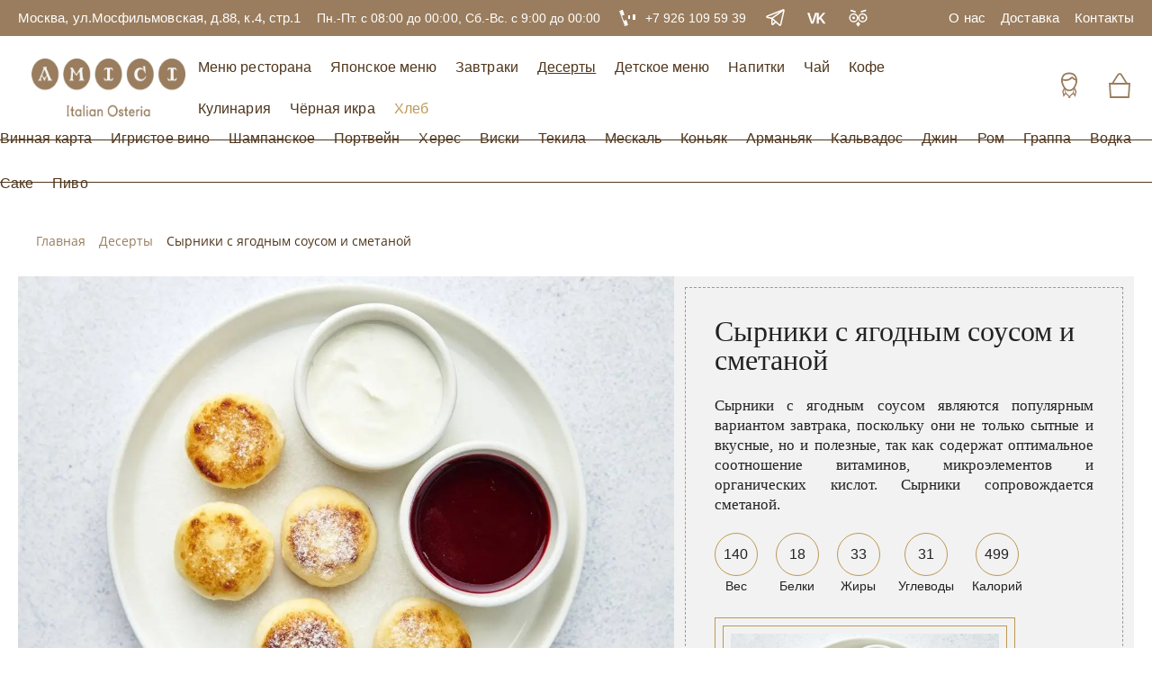

--- FILE ---
content_type: text/html; charset=UTF-8
request_url: https://www.osteria.ru/desserts/syrniki/
body_size: 31661
content:
<!DOCTYPE html>
<html lang="ru">
<head>
    <meta http-equiv="Content-Type" content="text/html; charset=UTF-8" />
<meta name="description" content="Сырники с ягодным соусом в ресторане Остерия Амичи готовятся из свежего творога путем традиционной термической обработки без применения искусственных добавок." />
<link rel="canonical" href="https://www.osteria.ru/desserts/syrniki/" />
<script type="text/javascript" data-skip-moving="true">(function(w, d, n) {var cl = "bx-core";var ht = d.documentElement;var htc = ht ? ht.className : undefined;if (htc === undefined || htc.indexOf(cl) !== -1){return;}var ua = n.userAgent;if (/(iPad;)|(iPhone;)/i.test(ua)){cl += " bx-ios";}else if (/Windows/i.test(ua)){cl += ' bx-win';}else if (/Macintosh/i.test(ua)){cl += " bx-mac";}else if (/Linux/i.test(ua) && !/Android/i.test(ua)){cl += " bx-linux";}else if (/Android/i.test(ua)){cl += " bx-android";}cl += (/(ipad|iphone|android|mobile|touch)/i.test(ua) ? " bx-touch" : " bx-no-touch");cl += w.devicePixelRatio && w.devicePixelRatio >= 2? " bx-retina": " bx-no-retina";var ieVersion = -1;if (/AppleWebKit/.test(ua)){cl += " bx-chrome";}else if (/Opera/.test(ua)){cl += " bx-opera";}else if (/Firefox/.test(ua)){cl += " bx-firefox";}ht.className = htc ? htc + " " + cl : cl;})(window, document, navigator);</script>


<link href="/bitrix/js/intranet/intranet-common.css?167212938766709" type="text/css"  rel="stylesheet" />
<link href="/bitrix/js/ui/design-tokens/dist/ui.design-tokens.css?167506660424720" type="text/css"  rel="stylesheet" />
<link href="/bitrix/js/ui/fonts/opensans/ui.font.opensans.css?16721293582555" type="text/css"  rel="stylesheet" />
<link href="/bitrix/js/main/popup/dist/main.popup.bundle.css?168873883529861" type="text/css"  rel="stylesheet" />
<link href="/bitrix/cache/css/am/upfly/page_9f4c74e35281849f42d55ee75a143a80/page_9f4c74e35281849f42d55ee75a143a80_v1.css?176857833546613" type="text/css"  rel="stylesheet" />
<link href="/bitrix/cache/css/am/upfly/template_0aca6f88ac3950797210e1349505e387/template_0aca6f88ac3950797210e1349505e387_v1.css?1768577897288942" type="text/css"  data-template-style="true" rel="stylesheet" />







            
            <!-- Yandex.Metrika counter -->
            
            <!-- /Yandex.Metrika counter -->
                    
        
<link href="https://fonts.googleapis.com"  rel="preconnect" />
    <meta name="yandex-verification" content="4b939a69ca630502"/>
    <meta name="charset" content="UTF-8"/>
    <meta http-equiv="X-UA-Compatible" content="IE=edge">
            <title>Сырники с ягодным соусом и сметаной заказать в ресторане Остерия Амичи - доставка</title>
    <link rel="shortcut icon" type="image/x-icon" href="/local/templates/upfly/images/fava.png"/>
    <meta name="viewport" content="width=device-width, initial-scale=1.0, maximum-scale=1.0, user-scalable=no">

                                            <style>.order__form {background-image: url("/local/templates/upfly/images/form-bg.webp") !important;}</style>

    
    
</head>
<body>
<div id="panel"></div>
<!--noindex-->
<div id="modal-log" class="modal">
    <span class="modal__window-name">войти</span>
    <div class="modal__tabs">
        <a class="modal__link modal__link--active" href="#"><span>Войти</span></a>
        <a id="link-reg" class="modal__link" href="#modal-reg" data-touch="false"><span>Регистрация</span></a>
    </div>
    <div class="modal__content">
        <div id="comp_73e7109f6e83f2f4d158a2c6c2dc0d92">
<form class="modal__form" id="auth_modal_form" name="system_auth_form6zOYVN" method="post"
      action="/desserts/syrniki/"><input type="hidden" name="bxajaxid" id="bxajaxid_73e7109f6e83f2f4d158a2c6c2dc0d92_8BACKi" value="73e7109f6e83f2f4d158a2c6c2dc0d92" /><input type="hidden" name="AJAX_CALL" value="Y" />            <input type="hidden" name="backurl" value="/desserts/syrniki/"/>
            <input type="hidden" name="AUTH_FORM" value="Y"/>
    <input type="hidden" name="TYPE" value="AUTH"/>

    <div class="form__item">
        <input class="form__input form__input-phone text-20 modal__input" type="text" name="USER_LOGIN" maxlength="50"
               value="" size="17" placeholder="+7 (999) 999 99 99">
    </div>
    <div class="form__item">
        <input class="form__input text-20 modal__input" type="password" name="USER_PASSWORD" maxlength="255" size="17"
               autocomplete="off" placeholder="Пароль">
    </div>
    <div class="filter__checkbox-item">
        <label class="custom-checkbox">
            <input class="filter__checkbox" type="checkbox" id="USER_REMEMBER_frm" name="USER_REMEMBER" value="Y" >
            <span class="filter__checkbox-text">Запомнить меня</span>
        </label>
    </div>
    <a id="link-forget" class="modal__link-forget" href="#modal-reset" data-touch="false">
        <span>Забыли пароль?</span>
    </a>
        <div class="form__btn-box modal__btn-box">
        <input class="blank-link__link blank-link__link--orange modal__btn" type="submit" name="Login"
               value="Войти">
    </div>
    </form>


</div>    </div>
</div>
<div id="modal-reg" class="modal modal--reg">
    <span class="modal__window-name">регистрация</span>
    <div class="modal__tabs">
        <a id="link-log-back" class="modal__link" href="#modal-log" data-touch="false">
            <span>Войти</span>
        </a>
        <a class="modal__link modal__link--active" href="#">
            <span>Регистрация</span>
        </a>
    </div>
    <div class="modal__content">
        <div id="comp_fa15565087f42cf5a996975b88469a33"><div id="resend_content">
            
<form method="post" class="modal__form" action="/desserts/syrniki/" name="regform"
              enctype="multipart/form-data"><input type="hidden" name="bxajaxid" id="bxajaxid_fa15565087f42cf5a996975b88469a33_Ar8Szp" value="fa15565087f42cf5a996975b88469a33" /><input type="hidden" name="AJAX_CALL" value="Y" />            
                                                    <div                              class="form__item modal__input--req">
                            <input class=" form__input text-20 modal__input form__input-name  "
                                   size="30" type="text" name="REGISTER[NAME]"
                                   value=""
                                   placeholder="Имя">
                        </div>
                                                                        <div                              class="form__item modal__input--req">
                            <input class=" form__input text-20 modal__input  form__input-phone phone_reg "
                                   size="30" type="text" name="REGISTER[PHONE_NUMBER]"
                                   value=""
                                   placeholder="Номер телефона">
                        </div>
                                                                        <div class="form__item modal__input--req">
                            <input class="form__input text-20 modal__input pass_reg" size="30" type="password"
                                   name="REGISTER[PASSWORD]" value=""
                                   autocomplete="off" placeholder="Пароль">
                        </div>
                                                                            <div                              class="form__item ">
                            <input class=" form__input text-20 modal__input   "
                                   size="30" type="text" name="REGISTER[EMAIL]"
                                   value=""
                                   placeholder="Email">
                        </div>
                                                <input style="display: none;"  size="30" type="password" class="pass_conf_reg"
                                 name="REGISTER[CONFIRM_PASSWORD]" value=""
                                 autocomplete="off" />                                                    <div style="display:none;"                             class="form__item modal__input--req">
                            <input class=" form__input text-20 modal__input   login_reg"
                                   size="30" type="text" name="REGISTER[LOGIN]"
                                   value=""
                                   placeholder="Логин (мин. 3 символа)">
                        </div>
                                            <div class="filter__checkbox-item">
                <label class="custom-checkbox">
                    <input class="filter__checkbox check_reg" type="checkbox" name="modal-checkbox" checked="checked"
                           value="Запомнить меня">
                    <span class="filter__checkbox-text">
          <span>Нажимая кнопку “Зарегистрироваться, вы принимаете услоявия <a href="/">пользовательского
              соглашения</a></span>
        </span>
                </label>
            </div>
                        <div class="form__btn-box modal__btn-box">
                <input type="submit" name="register_submit_button" id="link-reg-done"
                       class="blank-link__link blank-link__link--orange modal__btn link-reg-done" 
                       data-touch="false" value="Зарегистрироваться"/>
            </div>

        </form>
        </div></div>    </div>
</div>
<div id="comp_51b2b5ef69b414f5f0ce97423118947f"><div id="modal-reset" class="modal modal--reset">
    <span class="modal__window-name">доступ</span>
    <div class="modal__tabs">
      <span class="modal__link modal__tab">Восстановление доступа</span>
    </div>
    <div class="modal__content">
	<form  name="bform" method="post" target="_top" action="/desserts/syrniki/" class="modal__form" >
			<input type="hidden" name="backurl" value="/desserts/syrniki/" />
	<input type="hidden" name="AUTH_FORM" value="Y">
	<input type="hidden" name="TYPE" value="SEND_PWD">

		 <p class="modal__note">
          Если вы забыли свой пароль, введите зарегистрированный номер телефона или Email. Мы вышлем вам новый пароль.
        </p>
        <div class="form__item">
        						<input type="text" name="USER_PHONE_NUMBER" value="" class="form__input form__input-phone text-20 modal__input modal__input-phone"
			            placeholder="+7 (999) 999 99 99" data-id="link-reset-phone"/>
			        </div>
        <div class="modal__helper">
          <span>или</span>
        </div>
        <div class="form__item">
			<input type="text" class="form__input text-20 modal__input form__input-email modal__input-email"
            placeholder="Email" data-id="link-reset-email" name="USER_LOGIN" value="" />
			<input type="hidden" name="USER_EMAIL" />
        </div>
               <div class="form__btn-box modal__btn-box">
        	<input type="submit" class="blank-link__link blank-link__link--orange modal__btn" data-touch="false" name="send_account_info" value="Выслать" />
        </div>
	</form>
	
    </div>

</div>


</div><div id="link-reset-phone" class="modal modal--reset modal--change">
    <span class="modal__window-name">доступ</span>
    <div class="modal__tabs">
        <span class="modal__link modal__tab">Восстановление доступа</span>
    </div>
    <div class="modal__content">
        <form class="modal__form">
            <div class="modal__icon">
                <div>
                    <svg width="25" height="17" viewBox="0 0 25 17" fill="none" xmlns="http://www.w3.org/2000/svg">
                        <path fill-rule="evenodd" clip-rule="evenodd"
                              d="M24.704 0.39701C24.31 0.00600978 23.67 0.00600978 23.276 0.39701L8.98802 14.59L2.70602 8.39701C2.31202 8.00601 1.67202 8.00601 1.27802 8.39701C0.884025 8.78801 0.884025 9.42101 1.27802 9.81101L8.27703 16.71C8.66703 17.096 9.31602 17.096 9.70603 16.71L24.704 1.81101C25.099 1.42101 25.099 0.78701 24.704 0.39701C24.31 0.00600978 25.099 0.78701 24.704 0.39701Z"
                              fill="#9A7D5E"/>
                    </svg>
                </div>
            </div>
            <p class="modal__note">
                <span>На указанный номер телефона была отправлена смс с новым паролем</span>
            </p>
            <div class="form__item">
                <input class="form__input form__input-phone text-20 modal__input modal__input-phone" type="tel"
                       placeholder="+7 (999) 999 99 99">
                <a class="modal__change-link" href="#">
                    <span>Изменить</span>
                </a>
            </div>
            <div class="modal__notes">
                <p class="modal__prev-text">
                    Повторная отправка пароля по смс, возможна через <span class="modal__timer">9</span> сек
                </p>
                <span class="modal__new-text modal--hidden">
            Вы можете получить по смс новый пароль
          </span>
            </div>
            <div class="form__btn-box modal__btn-box modal--hidden modal__btn-pass">
                <input class="blank-link__link blank-link__link--orange modal__btn" type="submit"
                       value="отправить пароль">
            </div>
        </form>
    </div>
</div>
<!-- MODAL RESET -- STEP 2 - email -->
<div id="link-reset-email" class="modal modal--reset modal--change">
    <span class="modal__window-name">доступ</span>
    <div class="modal__tabs">
        <span class="modal__link modal__tab">Восстановление доступа</span>
    </div>
    <div class="modal__content">
        <form class="modal__form">
            <div class="modal__icon">
                <div>
                    <svg width="25" height="17" viewBox="0 0 25 17" fill="none" xmlns="http://www.w3.org/2000/svg">
                        <path fill-rule="evenodd" clip-rule="evenodd"
                              d="M24.704 0.39701C24.31 0.00600978 23.67 0.00600978 23.276 0.39701L8.98802 14.59L2.70602 8.39701C2.31202 8.00601 1.67202 8.00601 1.27802 8.39701C0.884025 8.78801 0.884025 9.42101 1.27802 9.81101L8.27703 16.71C8.66703 17.096 9.31602 17.096 9.70603 16.71L24.704 1.81101C25.099 1.42101 25.099 0.78701 24.704 0.39701C24.31 0.00600978 25.099 0.78701 24.704 0.39701Z"
                              fill="#9A7D5E"/>
                    </svg>
                </div>
            </div>
            <p class="modal__note">
                <span>На указанный email было отправлено письмо с новым паролем</span>
            </p>
            <div class="form__item">
                <div class="form__item">
                    <input class="form__input text-20 modal__input form__input-email modal__input-email" type="email"
                           placeholder="Email">
                </div>
                <a class="modal__change-link" href="#">
                    <span>Изменить</span>
                </a>
            </div>
            <div class="modal__notes">
                <p class="modal__prev-text">
                    Повторная отправка пароля на email, возможна через <span class="modal__timer">9</span> сек
                </p>
                <span class="modal__new-text modal--hidden">
                    Вы можете получить на email новый пароль
                </span>
            </div>
            <div class="form__btn-box modal__btn-box modal--hidden modal__btn-pass">
                <input class="blank-link__link blank-link__link--orange modal__btn" type="submit"
                       value="отправить пароль">
            </div>
        </form>
    </div>
</div>
<!-- HEADER -->
<!--/noindex-->
<header class="header">
    <div class="header__top">
        <div class="container">
            <div class="header__wrapper">
                                    <div class="text-17">
                        <span>Москва, ул.Мосфильмовская, д.88, к.4, стр.1</span>
                    </div>
                                                    <span class="text-17">Пн.-Пт. с 08:00 до 00:00, Сб.-Вс. с 9:00 до 00:00</span>
                                                    <a class="header__phone"
                       href="tel:+79261095939">
              <span class="header__phone-icon">
                <svg width="24" height="24" viewBox="0 0 24 24" fill="none" xmlns="http://www.w3.org/2000/svg">
                  <path d="M18.198 8H20.798C20.898 8 20.998 8.1 20.998 8.2V13.8C20.998 13.9 20.898 14 20.798 14H18.198C18.098 14 17.998 13.9 17.998 13.8V8.2C17.998 8.1 18.098 8 18.198 8Z"
                        fill="white"/>
                  <path d="M13.098 9H14.898C14.998 9 14.998 9 14.998 9.1V12.9C14.998 13 14.998 13 14.898 13H13.098C12.998 13 12.998 13 12.998 12.9V9.1C12.998 9 12.998 9 13.098 9Z"
                        fill="white"/>
                  <path d="M3.98658 3.86766L3.04688 4.20966L9.20288 21.1243L10.1426 20.7823L3.98658 3.86766Z"
                        fill="white"/>
                  <path d="M12.7733 19.8231L10.1244 20.7964L8.04948 15.1752L10.6984 14.2019C10.7999 14.2029 10.9014 14.2039 11.0019 14.3049L12.8768 19.6241C12.8758 19.7241 12.8748 19.8241 12.7733 19.8231Z"
                        fill="white"/>
                  <path d="M8.69805 8.60002L5.99805 9.50002L3.99805 3.90002L6.59805 2.90002C6.69805 2.90002 6.79805 2.90002 6.89805 3.00002L8.79805 8.30002C8.79805 8.40002 8.79805 8.50002 8.69805 8.60002Z"
                        fill="white"/>
                </svg>
              </span>
                        <span class="header__phone-text text-17">+7 926 109 59 39</span>
                    </a>
                                <div class="media">
                 
                                            <a class="media__link" href="https://t.me/osteriaru" title="Telegram"
                           target="_blank">
                            <svg width="21" height="21" viewBox="0 0 21 21" fill="none" xmlns="http://www.w3.org/2000/svg">
                                <path d="M6.65995 10.3842L15.178 17.8789C15.2764 17.966 15.3959 18.0261 15.5245 18.0531C15.6532 18.0802 15.7867 18.0733 15.9119 18.0332C16.0371 17.993 16.1497 17.921 16.2386 17.8242C16.3276 17.7274 16.3898 17.6091 16.4192 17.4809L19.9818 1.92295C20.0117 1.78897 20.0046 1.64939 19.9614 1.51911C19.9181 1.38883 19.8403 1.27274 19.7362 1.18324C19.6321 1.09375 19.5057 1.03419 19.3704 1.01095C19.2351 0.987701 19.096 1.00163 18.968 1.05125L1.47711 7.92065C0.775956 8.19542 0.870707 9.21872 1.60976 9.37032L6.65995 10.3842Z" stroke="white" stroke-width="1.5" stroke-linecap="round" stroke-linejoin="round"/>
                                <path d="M6.65991 10.3841L19.5554 1.07019" stroke="white" stroke-width="1.5" stroke-linecap="round" stroke-linejoin="round"/>
                                <path d="M10.9142 14.1269L7.95799 17.0831C7.85253 17.1902 7.7176 17.2635 7.57037 17.2938C7.42314 17.324 7.27024 17.3098 7.13111 17.2529C6.99198 17.196 6.8729 17.0991 6.78899 16.9744C6.70509 16.8497 6.66016 16.7028 6.65991 16.5525V10.3843" stroke="white" stroke-width="1.5" stroke-linecap="round" stroke-linejoin="round"/>
                            </svg>
                        </a>
                                                                <a class="media__link" href="https://vk.com/osteria_amici" title="Vkontakte"
                           target="_blank">
                            <svg width="24" height="24" viewBox="0 0 25 24" fill="none"
                                 xmlns="http://www.w3.org/2000/svg">
                                <path d="M8.09473 18.6074H5.48438L1.05469 5.9248H3.55957L6.75 15.9619H6.89941L10.0635 5.9248H12.4805L8.09473 18.6074Z"
                                      fill="white"/>
                                <path d="M14.2627 18.6074H11.9951V5.9248H14.2627V11.7607H14.4121L19.4131 5.9248H22.0146L17.2246 11.4531L22.3926 18.6074H19.624L15.6162 13.0088L14.2627 14.5645V18.6074Z"
                                      fill="white"/>
                            </svg>
                        </a>
                                                                <a class="media__link" href="https://www.tripadvisor.ru/Restaurant_Review-g298484-d19092189-Reviews-Osteria_Amici-Moscow_Central_Russia.html" title="Tripadvisor"
                           target="_blank">
                            <svg width="24" height="24" viewBox="0 0 25 24" fill="none"
                                 xmlns="http://www.w3.org/2000/svg">
                                <path class="icon__eye"
                                      d="M6.80176 16.3C9.28704 16.3 11.3018 14.2853 11.3018 11.8C11.3018 9.31471 9.28704 7.29999 6.80176 7.29999C4.31648 7.29999 2.30176 9.31471 2.30176 11.8C2.30176 14.2853 4.31648 16.3 6.80176 16.3Z"
                                      stroke="white" stroke-width="1.5" stroke-miterlimit="10"/>
                                <path class="icon__eye"
                                      d="M17.2021 16.3C19.6874 16.3 21.7021 14.2853 21.7021 11.8C21.7021 9.31471 19.6874 7.29999 17.2021 7.29999C14.7169 7.29999 12.7021 9.31471 12.7021 11.8C12.7021 14.2853 14.7169 16.3 17.2021 16.3Z"
                                      stroke="white" stroke-width="1.5" stroke-miterlimit="10"/>
                                <path d="M9.00195 5.80001L3.00195 4.00001V2.20001L9.00195 4.00001V5.80001Z"
                                      fill="white"/>
                                <path d="M21.002 4.00001L15.002 5.80001V4.00001L21.002 2.20001V4.00001Z" fill="white"/>
                                <path d="M17.2021 13.3C18.0306 13.3 18.7021 12.6284 18.7021 11.8C18.7021 10.9716 18.0306 10.3 17.2021 10.3C16.3737 10.3 15.7021 10.9716 15.7021 11.8C15.7021 12.6284 16.3737 13.3 17.2021 13.3Z"
                                      fill="white"/>
                                <path d="M6.80176 13.3C7.63018 13.3 8.30176 12.6284 8.30176 11.8C8.30176 10.9716 7.63018 10.3 6.80176 10.3C5.97333 10.3 5.30176 10.9716 5.30176 11.8C5.30176 12.6284 5.97333 13.3 6.80176 13.3Z"
                                      fill="white"/>
                                <path d="M9.50195 19L12.002 22L14.502 19L12.002 16.3L9.50195 19Z" fill="white"/>
                            </svg>
                        </a>
                                    </div>
                
			<a class="header__top-link text-17"  href="/about-us/">
            <span>О нас</span>
          </a>
		
			<a class="header__top-link text-17"  href="/delivery/">
            <span>Доставка</span>
          </a>
		
			<a class="header__top-link text-17"  href="/contacts/">
            <span>Контакты</span>
          </a>
		
            </div>
        </div>
    </div>
    <div class="header__middle">
        <div class="container">
            <div class="header__middle-wrapper">
                <a class="logo" href="/" aria-label="Винный ресторан Остерия Амичи"> <img width="171" alt="Логотип Остерия Амичи" src="/upload/images_upfly/logo-osteria.webp" height="56"> </a>                
<nav class="header__middle-menu">
		<a class="header__middle-link" href="/restaurant-menu/">
              <span class="text-20">Меню ресторана</span>
            </a>
		
		<a class="header__middle-link" href="/japanese-menu/">
              <span class="text-20">Японское меню</span>
            </a>
		
		<a class="header__middle-link" href="/breakfast/">
              <span class="text-20">Завтраки</span>
            </a>
		
		 <a class="header__middle-link" style="text-decoration: underline;" href="/desserts/">
              <span class="text-20">Десерты</span>
            </a>
		
		<a class="header__middle-link" href="/childrens-menu/">
              <span class="text-20">Детское меню</span>
            </a>
		
		<a class="header__middle-link" href="/drinks/">
              <span class="text-20">Напитки</span>
            </a>
		
		<a class="header__middle-link" href="/tea/">
              <span class="text-20">Чай</span>
            </a>
		
		<a class="header__middle-link" href="/coffee/">
              <span class="text-20">Кофе</span>
            </a>
		
		<a class="header__middle-link" href="/cooking/">
              <span class="text-20">Кулинария</span>
            </a>
		
		<a class="header__middle-link" href="/black-caviar/">
              <span class="text-20">Чёрная икра</span>
            </a>
		
		<a class="header__middle-link" href="/bread/">
              <span class="text-20">Хлеб</span>
            </a>
		
          </nav>
                <div class="header__profile">
                    <a class="header__account link-login" href="#modal-log" title="Личный кабинет">
                        <svg width="32" height="32" viewBox="0 0 36 36" fill="none" xmlns="http://www.w3.org/2000/svg">
                            <path d="M17.8877 2.70001C32.7377 2.70001 26.8877 23.2875 17.8877 23.2875C9.33766 23.2875 3.03766 2.70001 17.8877 2.70001Z"
                                  stroke="#9A7D5E" stroke-width="2" stroke-miterlimit="10"/>
                            <path fill-rule="evenodd" clip-rule="evenodd"
                                  d="M21.4874 7.875C19.5749 10.0125 16.6499 11.3625 13.4999 11.3625C11.9249 11.3625 10.4624 11.025 9.11236 10.4625C8.32486 16.425 12.7124 24.1875 17.9999 24.1875C23.2874 24.1875 27.5624 16.9875 26.9999 11.1375C24.7499 10.575 22.9499 9.45 21.4874 7.875Z"
                                  fill="white" stroke="#9A7D5E" stroke-width="2" stroke-miterlimit="10"/>
                            <path d="M18 33.75C18 31.725 23.0625 27.5625 23.0625 27.5625L25.3125 30.6L26.4375 25.3125L25.5375 23.5125L24.1875 20.925"
                                  stroke="#9A7D5E" stroke-width="1.5" stroke-miterlimit="10"/>
                            <path d="M18.5625 33.75C18.5625 31.725 13.5 27.5625 13.5 27.5625L11.25 30.6L10.125 25.3125L11.025 23.5125L12.15 21.2625"
                                  stroke="#9A7D5E" stroke-width="1.5" stroke-miterlimit="10"/>
                            <path d="M23.0625 27L23.9625 22.275" stroke="#9A7D5E" stroke-miterlimit="10"/>
                            <path d="M13.5002 27L12.2627 22.05" stroke="#9A7D5E" stroke-miterlimit="10"/>
                        </svg>
                    </a>
                    <div id="bx_basketFKauiI" class="bx-basket bx-opener"><!--'start_frame_cache_bx_basketFKauiI'--><a class="header__basket" href="/cart/" title="Корзина">
  <!-- ИЗНАЧАЛЬНО КЛАССА visible нет (при пустой корзине), потом нужно добавить класс visible -->
  <span class="header__basket-num "><span>0</span></span>
  <span>
    <svg width="32" height="32" viewBox="0 0 36 36" fill="none" xmlns="http://www.w3.org/2000/svg">
      <path d="M27 15.5L20.1375 4.61252C19.125 3.03752 16.9875 3.03752 15.975 4.61252L9 15.5"
        stroke="#9A7D5E" stroke-width="2" stroke-miterlimit="10" />
      <path d="M29.25 32.625H6.75L5.625 15.75H30.375L29.25 32.625Z" fill="white" stroke="#9A7D5E"
        stroke-width="2" stroke-miterlimit="10" />
    </svg>
  </span>
</a><!--'end_frame_cache_bx_basketFKauiI'--></div>
                </div>
            </div>
        </div>
    </div>
    <div class="header__bottom">
        <div class="header__bottom-wrapper">
            <div class="top-line"></div>
            <div class="bottom-line"></div>
            
<nav class="header__bottom-menu">

			<a class="header__bottom-link"  href="/wine/">
            <span class="text-20">Винная карта</span>
          </a>
		
			<a class="header__bottom-link"  href="/sparkling-wine/">
            <span class="text-20">Игристое вино</span>
          </a>
		
			<a class="header__bottom-link"  href="/champagne/">
            <span class="text-20">Шампанское</span>
          </a>
		
			<a class="header__bottom-link"  href="/port-wine/">
            <span class="text-20">Портвейн</span>
          </a>
		
			<a class="header__bottom-link"  href="/sherry/">
            <span class="text-20">Херес</span>
          </a>
		
			<a class="header__bottom-link"  href="/whisky/">
            <span class="text-20">Виски</span>
          </a>
		
			<a class="header__bottom-link"  href="/tequila/">
            <span class="text-20">Текила</span>
          </a>
		
			<a class="header__bottom-link"  href="/mezcal/">
            <span class="text-20">Мескаль</span>
          </a>
		
			<a class="header__bottom-link"  href="/cognac/">
            <span class="text-20">Коньяк</span>
          </a>
		
			<a class="header__bottom-link"  href="/armagnac/">
            <span class="text-20">Арманьяк</span>
          </a>
		
			<a class="header__bottom-link"  href="/calvados/">
            <span class="text-20">Кальвадос</span>
          </a>
		
			<a class="header__bottom-link"  href="/gin/">
            <span class="text-20">Джин</span>
          </a>
		
			<a class="header__bottom-link"  href="/rum/">
            <span class="text-20">Ром</span>
          </a>
		
			<a class="header__bottom-link"  href="/grappa/">
            <span class="text-20">Граппа</span>
          </a>
		
			<a class="header__bottom-link"  href="/vodka/">
            <span class="text-20">Водка</span>
          </a>
		
			<a class="header__bottom-link"  href="/sake/">
            <span class="text-20">Саке</span>
          </a>
		
			<a class="header__bottom-link"  href="/beer/">
            <span class="text-20">Пиво</span>
          </a>
		
</nav>
        </div>
    </div>
    <!-- MENU MOB -->
    <div class="header__mobile">
        <div class="container">
            <div class="header__mobile-wrap">
                <div class="burger">
                    <span class="burger__line"></span>
                </div>
                <a class="logo" href="/" aria-label="Винный ресторан Остерия Амичи"> <img width="171" alt="Логотип Остерия Амичи" src="/upload/images_upfly/logo-osteria.webp" height="56"> </a>                <div class="header__profile">
                    <a class="header__account link-login" href="#modal-log">
                        <svg width="40" height="40" viewBox="0 0 36 36" fill="none" xmlns="http://www.w3.org/2000/svg">
                            <path d="M17.8877 2.70001C32.7377 2.70001 26.8877 23.2875 17.8877 23.2875C9.33766 23.2875 3.03766 2.70001 17.8877 2.70001Z"
                                  stroke="#9A7D5E" stroke-width="2" stroke-miterlimit="10"/>
                            <path fill-rule="evenodd" clip-rule="evenodd"
                                  d="M21.4874 7.875C19.5749 10.0125 16.6499 11.3625 13.4999 11.3625C11.9249 11.3625 10.4624 11.025 9.11236 10.4625C8.32486 16.425 12.7124 24.1875 17.9999 24.1875C23.2874 24.1875 27.5624 16.9875 26.9999 11.1375C24.7499 10.575 22.9499 9.45 21.4874 7.875Z"
                                  stroke="#9A7D5E" stroke-width="2" stroke-miterlimit="10"/>
                            <path d="M18 33.75C18 31.725 23.0625 27.5625 23.0625 27.5625L25.3125 30.6L26.4375 25.3125L25.5375 23.5125L24.1875 20.925"
                                  stroke="#9A7D5E" stroke-width="1.5" stroke-miterlimit="10"/>
                            <path d="M18.5625 33.75C18.5625 31.725 13.5 27.5625 13.5 27.5625L11.25 30.6L10.125 25.3125L11.025 23.5125L12.15 21.2625"
                                  stroke="#9A7D5E" stroke-width="1.5" stroke-miterlimit="10"/>
                            <path d="M23.0625 27L23.9625 22.275" stroke="#9A7D5E" stroke-miterlimit="10"/>
                            <path d="M13.5002 27L12.2627 22.05" stroke="#9A7D5E" stroke-miterlimit="10"/>
                        </svg>
                    </a>
                    <div id="bx_basketT0kNhm" class="bx-basket bx-opener"><!--'start_frame_cache_bx_basketT0kNhm'--><a class="header__basket" href="/cart/">
  <!-- ИЗНАЧАЛЬНО КЛАССА visible нет (при пустой корзине), потом нужно добавить класс visible -->
  <span class="header__basket-num "><span>0</span></span>
  <span>
    <svg width="36" height="36" viewBox="0 0 36 36" fill="none" xmlns="http://www.w3.org/2000/svg">
                <path d="M27.5625 16.3127L20.1375 4.61252C19.125 3.03752 16.9875 3.03752 15.975 4.61252L7.875 16.3127" stroke="#9A7D5E" stroke-width="2" stroke-miterlimit="10"></path>
                <path d="M29.25 32.625H6.75L5.625 15.75H30.375L29.25 32.625Z" stroke="#9A7D5E" stroke-width="2" stroke-miterlimit="10"></path>
              </svg>
  </span>
</a><!--'end_frame_cache_bx_basketT0kNhm'--></div>
                </div>
            </div>
            <div class="header__mobile-menu">
                <ul>
                    <li class="header__mobile-menu-item"><a href="/restaurant-menu/">Меню ресторана</a></li>
                    <li class="header__mobile-menu-item"><a href="/japanese-menu/">Японская кухня</a></li>
                    <li class="header__mobile-menu-item"><a href="/breakfast/">Завтраки</a></li>
                    <li class="header__mobile-menu-item"><a href="/desserts/">Десерты</a></li>
                    <li class="header__mobile-menu-item"><a href="/childrens-menu/">Детское меню</a></li>
                    <li class="header__mobile-menu-item"><a href="/bread/">Хлеб</a></li>
                    <li class="header__mobile-menu-item"><a href="/black-caviar/">Икра</a></li>
                    <li class="header__mobile-menu-item">
                        <div class="has-submenu">
                            <span>Напитки</span>
                            <svg class="header__submenu-open" width="20" height="20" viewBox="0 0 20 20" fill="none"
                                 xmlns="http://www.w3.org/2000/svg">
                                <path d="M6 15L11 10L6 5L7 3L14 10L7 17L6 15Z" fill="#9a7d5e"/>
                            </svg>
                        </div>
                        <ul class="header__mobile-submenu">
                            <li class="header__submenu-back">
                                <svg class="header__submenu-close" width="20" height="20" viewBox="0 0 20 20"
                                     fill="none" xmlns="http://www.w3.org/2000/svg">
                                    <path d="M6 15L11 10L6 5L7 3L14 10L7 17L6 15Z" fill="#9a7d5e"/>
                                </svg>
                                <span>Назад</span>
                            </li>
                            <li><a href="https://www.osteria.ru/drinks/">Холодные напитки</a></li>
                            <li><a href="https://www.osteria.ru/tea/">Чай</a></li>
                            <li><a href="https://www.osteria.ru/coffee/">Кофе</a></li>
                        </ul>
                    </li>
                    <li class="header__mobile-menu-item">
                        <div class="has-submenu">
                            <span>Винная карта</span>
                            <svg class="header__submenu-open" width="20" height="20" viewBox="0 0 20 20" fill="none"
                                 xmlns="http://www.w3.org/2000/svg">
                                <path d="M6 15L11 10L6 5L7 3L14 10L7 17L6 15Z" fill="#9a7d5e"/>
                            </svg>
                        </div>
                        <ul class="header__mobile-submenu">
                            <li class="header__submenu-back">
                                <svg class="header__submenu-close" width="20" height="20" viewBox="0 0 20 20"
                                     fill="none" xmlns="http://www.w3.org/2000/svg">
                                    <path d="M6 15L11 10L6 5L7 3L14 10L7 17L6 15Z" fill="#9a7d5e"/>
                                </svg>
                                <span>Назад</span>
                            </li>
                            <li><a href="/wine/">Вино</a></li>
                            <li><a href="/champagne/">Шампанское</a></li>
                            <li><a href="/sparkling-wine/">Игристое вино</a></li>
                            <li><a href="/port-wine/">Портвейн</a></li>
                            <li><a href="/wine/red/">Красные вина</a></li>
                            <li><a href="/wine/white/">Белые вина</a></li>
                            <li><a href="/wine/rose/">Розовые вина</a></li>
                            <li><a href="/wine/italy/">Итальянские вина</a></li>
                            <li><a href="/wine/france/">Французские вина</a></li>
                            <li><a href="/wine/spain/">Испанские вина</a></li>
                        </ul>
                    </li>
                    <li class="header__mobile-menu-item">
                        <div class="has-submenu">
                            <span>Барная карта</span>
                            <svg class="header__submenu-open" width="20" height="20" viewBox="0 0 20 20" fill="none"
                                 xmlns="http://www.w3.org/2000/svg">
                                <path d="M6 15L11 10L6 5L7 3L14 10L7 17L6 15Z" fill="#9a7d5e"/>
                            </svg>
                        </div>
                        <ul class="header__mobile-submenu">
                            <li class="header__submenu-back">
                                <svg class="header__submenu-close" width="20" height="20" viewBox="0 0 20 20"
                                     fill="none" xmlns="http://www.w3.org/2000/svg">
                                    <path d="M6 15L11 10L6 5L7 3L14 10L7 17L6 15Z" fill="#9a7d5e"/>
                                </svg>
                                <span>Назад</span>
                            </li>
                            <li><a href="/whisky/">Виски</a></li>
                            <li><a href="/tequila/">Текила</a></li>
                            <li><a href="/cognac/">Коньяк</a></li>
                            <li><a href="/armagnac/">Арманьяк</a></li>
                            <li><a href="/gin/">Джин</a></li>
                            <li><a href="/rum/">Ром</a></li>
                            <li><a href="/grappa/">Граппа</a></li>
                            <li><a href="/vodka/">Водка</a></li>
                            <li><a href="/sake/">Саке</a></li>
                            <li><a href="/mezcal/">Мескаль</a></li>
                            <li><a href="/beer/">Пиво</a></li>
                        </ul>
                    </li>
                    <li class="header__mobile-menu-item"><a href="/cooking/">Кулинария</a></li>
                    <li class="header__mobile-menu-item"><a href="/delivery/">Доставка</a></li>
                    <li class="header__mobile-menu-item"><a href="/about-us/">О ресторане</a></li>
                    <li class="header__mobile-menu-item"><a href="/contacts/">Контакты</a></li>
                </ul>
                <div class="header__mobile-footer">
                    <a class="header__mobile-phone" href="tel:+79261095939">+7 (926) 109 - 59 - 39</a>
                    <div class="header__mobile-social">
                        <ul>
                           <!-- <li>
                                <a href="https://www.facebook.com/osteria.ru" title="facebook" rel="nofollow">
                                    <svg width="36" height="36" viewBox="0 0 36 36" fill="none"
                                         xmlns="http://www.w3.org/2000/svg">
                                        <path d="M18 0C8.09999 0 0 8.11446 0 18.1084C0 27.1446 6.58799 34.6446 15.192 36V23.3494H10.62V18.1084H15.192V14.1145C15.192 9.57831 17.874 7.08434 21.996 7.08434C23.958 7.08434 26.01 7.42771 26.01 7.42771V11.8916H23.742C21.51 11.8916 20.808 13.2831 20.808 14.7108V18.1084H25.812L25.002 23.3494H20.808V36C25.0496 35.3274 28.9119 33.1545 31.6978 29.8736C34.4837 26.5927 36.0096 22.4198 36 18.1084C36 8.11446 27.9 0 18 0Z"
                                              fill="#121212"/>
                                    </svg>
                                </a>
                            </li>
                            <li>
                                <a href="https://www.instagram.com/osteria.ru/" title="instagram" rel="nofollow">
                                    <svg width="36" height="36" viewBox="0 0 36 36" fill="none"
                                         xmlns="http://www.w3.org/2000/svg">
                                        <path d="M23.4 18C23.4 19.4322 22.831 20.8057 21.8184 21.8184C20.8057 22.8311 19.4321 23.4 18 23.4C16.5678 23.4 15.1943 22.8311 14.1816 21.8184C13.1689 20.8057 12.6 19.4322 12.6 18C12.6 17.6922 12.6324 17.3916 12.6882 17.1H10.8V24.2946C10.8 24.795 11.205 25.2 11.7054 25.2H24.2964C24.5362 25.1995 24.766 25.1039 24.9354 24.9342C25.1048 24.7644 25.2 24.5344 25.2 24.2946V17.1H23.3118C23.3676 17.3916 23.4 17.6922 23.4 18ZM18 21.6C18.4729 21.5999 18.9411 21.5066 19.3779 21.3256C19.8147 21.1445 20.2116 20.8791 20.5459 20.5447C20.8802 20.2102 21.1454 19.8132 21.3262 19.3763C21.5071 18.9393 21.6001 18.4711 21.6 17.9982C21.5999 17.5253 21.5066 17.0571 21.3255 16.6203C21.1445 16.1834 20.8791 15.7865 20.5447 15.4522C20.2102 15.118 19.8132 14.8528 19.3762 14.672C18.9393 14.4911 18.4711 14.3981 17.9982 14.3982C17.0432 14.3984 16.1273 14.778 15.4522 15.4535C14.7771 16.129 14.3979 17.045 14.3982 18C14.3984 18.955 14.778 19.8708 15.4535 20.546C16.129 21.2211 17.045 21.6002 18 21.6ZM22.32 14.22H24.4782C24.6216 14.22 24.7591 14.1632 24.8606 14.0619C24.9622 13.9607 25.0195 13.8234 25.02 13.68V11.5218C25.02 11.3781 24.9629 11.2403 24.8613 11.1387C24.7597 11.0371 24.6219 10.98 24.4782 10.98H22.32C22.1763 10.98 22.0385 11.0371 21.9369 11.1387C21.8353 11.2403 21.7782 11.3781 21.7782 11.5218V13.68C21.78 13.977 22.023 14.22 22.32 14.22ZM18 0.720001C13.417 0.720001 9.02179 2.54057 5.78117 5.7812C2.54054 9.02182 0.719971 13.4171 0.719971 18C0.719971 22.5829 2.54054 26.9782 5.78117 30.2188C9.02179 33.4594 13.417 35.28 18 35.28C20.2692 35.28 22.5162 34.833 24.6127 33.9646C26.7093 33.0962 28.6142 31.8234 30.2188 30.2188C31.8234 28.6142 33.0962 26.7093 33.9646 24.6128C34.833 22.5163 35.28 20.2692 35.28 18C35.28 15.7308 34.833 13.4837 33.9646 11.3872C33.0962 9.29072 31.8234 7.38579 30.2188 5.7812C28.6142 4.1766 26.7093 2.90376 24.6127 2.03536C22.5162 1.16696 20.2692 0.720001 18 0.720001ZM27 25.0002C27 26.1 26.1 27 25.0002 27H10.9998C9.89997 27 8.99997 26.1 8.99997 25.0002V10.9998C8.99997 9.9 9.89997 9 10.9998 9H25.0002C26.1 9 27 9.9 27 10.9998V25.0002Z"
                                              fill="#121212"/>
                                    </svg>
                                </a>
                            </li>--> 
                                                            <li>
                                    <a href="https://t.me/osteriaru" title="telegram" rel="nofollow">
                                        <svg width="42" height="42" viewBox="0 0 42 42" fill="none" xmlns="http://www.w3.org/2000/svg">
                                        <path d="M27.5625 15.8813L17.325 24.9375C17.1938 25.0688 17.1938 25.2 17.1938 25.3313L16.8 28.875C16.8 29.0063 16.6688 29.0063 16.5375 28.875L14.9625 23.625C14.8313 23.3625 14.9625 23.1 15.225 22.9688L27.1688 15.4875C27.5625 15.3563 27.825 15.75 27.5625 15.8813Z" fill="#121212"/>
                                        <path d="M21 2.88751C16.0125 2.88751 11.4187 4.85626 8.13748 8.13751C4.85623 11.4188 2.75623 16.0125 2.75623 21C2.75623 25.9875 4.72498 30.5813 8.13748 33.8625C11.4187 37.1438 16.0125 39.1125 21 39.1125C25.9875 39.1125 30.5812 37.1438 33.8625 33.8625C37.1437 30.5813 39.2437 25.9875 39.2437 21C39.1125 11.025 30.975 2.88751 21 2.88751ZM31.7625 13.2563L28.0875 31.1063C27.9562 31.8938 26.9062 32.2875 26.25 31.7625L20.6062 27.5625L17.7187 30.45C17.1937 30.975 16.4062 30.7125 16.1437 30.0563L14.0437 23.4938L8.53123 21.7875C7.74373 21.525 7.74373 20.6063 8.53123 20.3438L30.45 11.8125C31.1062 11.6813 32.025 12.3375 31.7625 13.2563Z" fill="#121212"/>
                                        </svg>
                                    </a>
                                </li>
                                                                                        <li>
                                    <a href="https://vk.com/osteria_amici" title="vkontakte" rel="nofollow">
                                        <svg width="36" height="36" viewBox="0 0 36 36" fill="none"
                                            xmlns="http://www.w3.org/2000/svg">
                                            <path d="M18 0.720001C8.45637 0.720001 0.719971 8.4564 0.719971 18C0.719971 27.5436 8.45637 35.28 18 35.28C27.5436 35.28 35.28 27.5436 35.28 18C35.28 8.4564 27.5436 0.720001 18 0.720001ZM24.6456 20.2158C24.6456 20.2158 26.1738 21.7242 26.55 22.4244C26.5608 22.4388 26.5662 22.4532 26.5698 22.4604C26.7228 22.7178 26.7588 22.9176 26.6832 23.067C26.5572 23.3154 26.1252 23.4378 25.9776 23.4486H23.2776C23.0904 23.4486 22.698 23.4 22.2228 23.0724C21.8574 22.8168 21.4974 22.3974 21.1464 21.9888C20.6226 21.3804 20.169 20.8548 19.7118 20.8548C19.6537 20.8547 19.596 20.8638 19.5408 20.8818C19.1952 20.9934 18.7524 21.4866 18.7524 22.8006C18.7524 23.211 18.4284 23.4468 18.1998 23.4468H16.9632C16.542 23.4468 14.3478 23.2992 12.4038 21.249C10.0242 18.738 7.88217 13.7016 7.86417 13.6548C7.72917 13.329 8.00817 13.1544 8.31237 13.1544H11.0394C11.403 13.1544 11.5218 13.3758 11.6046 13.572C11.7018 13.8006 12.0582 14.7096 12.6432 15.732C13.5918 17.3988 14.1732 18.0756 14.6394 18.0756C14.7268 18.0746 14.8126 18.0523 14.8896 18.0108C15.498 17.6724 15.3846 15.5034 15.3576 15.0534C15.3576 14.9688 15.3558 14.0832 15.0444 13.6584C14.8212 13.3506 14.4414 13.2336 14.211 13.1904C14.3042 13.0617 14.4271 12.9574 14.5692 12.8862C14.9868 12.6774 15.7392 12.6468 16.4862 12.6468H16.902C17.712 12.6576 17.9208 12.7098 18.2142 12.7836C18.8082 12.9258 18.8208 13.3092 18.7686 14.6214C18.7524 14.994 18.7362 15.4152 18.7362 15.912C18.7362 16.02 18.7308 16.1352 18.7308 16.2576C18.7128 16.9254 18.6912 17.6832 19.1628 17.9946C19.2243 18.0332 19.2954 18.0537 19.368 18.054C19.5318 18.054 20.025 18.054 21.3606 15.7626C21.7725 15.0251 22.1304 14.2587 22.4316 13.4694C22.4586 13.4226 22.5378 13.2786 22.6314 13.2228C22.7004 13.1876 22.777 13.1697 22.8546 13.1706H26.0604C26.4096 13.1706 26.649 13.2228 26.694 13.3578C26.7732 13.572 26.6796 14.2254 25.2162 16.2072L24.5628 17.0694C23.2362 18.8082 23.2362 18.8964 24.6456 20.2158Z"
                                                fill="black"/>
                                        </svg>
                                    </a>
                                </li>
                                                                                        <li>
                                    <a href="https://www.tripadvisor.ru/Restaurant_Review-g298484-d19092189-Reviews-Osteria_Amici-Moscow_Central_Russia.html"
                                    title="tripadvisor" rel="nofollow">
                                        <svg width="36" height="36" viewBox="0 0 36 36" fill="none"
                                            xmlns="http://www.w3.org/2000/svg">
                                            <circle cx="18" cy="18" r="18" fill="#121212"/>
                                            <g clip-path="url(#clip0_380_156)">
                                                <path d="M29.0122 15.531C29.2935 14.3242 30.1882 13.1167 30.1882 13.1167H26.1765C23.9227 11.6595 21.1912 10.8907 18.1605 10.8907C15.0202 10.8907 12.1845 11.6715 9.94572 13.1407H6.18896C6.18896 13.1407 7.07096 14.328 7.35596 15.5265C6.62621 16.5345 6.18896 17.7495 6.18896 19.0852C6.18896 22.3972 8.88822 25.0935 12.2002 25.0935C14.0955 25.0935 15.774 24.2062 16.884 22.8397L18.1567 24.7537L19.4497 22.8157C20.0326 23.5659 20.7884 24.1639 21.6525 24.5587C23.1097 25.2187 24.7462 25.293 26.2462 24.738C29.352 23.586 30.9412 20.1172 29.8012 17.0122C29.6051 16.4805 29.3325 15.9802 28.992 15.5272L29.0122 15.531ZM25.8397 23.6047C25.2494 23.8259 24.6209 23.927 23.9911 23.9023C23.3612 23.8776 22.7426 23.7275 22.1715 23.4607C21.3591 23.0841 20.6698 22.4853 20.1832 21.7335C19.9792 21.4335 19.8082 21.1087 19.6792 20.7615C19.53 20.3662 19.4602 19.9605 19.4212 19.5465C19.347 18.7147 19.464 17.8747 19.8232 17.0932C20.0872 16.5197 20.4619 16.004 20.9257 15.5756C21.3896 15.1473 21.9335 14.8148 22.5262 14.5972C25.0155 13.683 27.7762 14.9602 28.6905 17.4405C29.6085 19.9215 28.3312 22.6837 25.8547 23.6017H25.8397V23.6047ZM16.1722 21.7702C15.7328 22.42 15.141 22.9522 14.4485 23.3205C13.756 23.6888 12.9838 23.8819 12.1995 23.883C9.55571 23.883 7.39871 21.7267 7.39871 19.086C7.39871 16.4452 9.55571 14.2852 12.1995 14.2852C14.8447 14.2852 16.9965 16.4452 16.9965 19.086C16.9965 19.2502 16.9695 19.398 16.9492 19.566C16.8675 20.3752 16.6095 21.141 16.1722 21.7852V21.7702ZM9.14771 19.023C9.14771 20.664 10.4835 21.9922 12.1207 21.9922C13.758 21.9922 15.09 20.664 15.09 19.023C15.09 18.2355 14.7771 17.4803 14.2203 16.9234C13.6634 16.3666 12.9082 16.0537 12.1207 16.0537C11.3332 16.0537 10.578 16.3666 10.0211 16.9234C9.4643 17.4803 9.15146 18.2355 9.15146 19.023H9.14771ZM21.1987 19.023C21.1981 19.61 21.3717 20.1841 21.6974 20.6724C22.0232 21.1608 22.4865 21.5415 23.0287 21.7665C23.571 21.9915 24.1677 22.0505 24.7435 21.9362C25.3193 21.8219 25.8483 21.5393 26.2634 21.1242C26.6786 20.7092 26.9613 20.1803 27.0758 19.6046C27.1902 19.0288 27.1313 18.432 26.9065 17.8897C26.6817 17.3474 26.301 16.884 25.8128 16.5581C25.3245 16.2323 24.7505 16.0586 24.1635 16.059C23.3771 16.0598 22.6231 16.3722 22.0666 16.9277C21.5101 17.4832 21.1964 18.2367 21.1942 19.023H21.1987ZM10.176 19.023C10.1762 18.5086 10.3801 18.0152 10.7431 17.6507C11.1062 17.2863 11.5988 17.0804 12.1132 17.0782C13.176 17.0782 14.0625 17.9535 14.0625 19.023C14.0625 19.5405 13.8569 20.0367 13.491 20.4027C13.1251 20.7686 12.6288 20.9741 12.1113 20.9741C11.5939 20.9741 11.0976 20.7686 10.7317 20.4027C10.3658 20.0367 10.1602 19.5405 10.1602 19.023H10.176ZM22.2112 19.023C22.2112 18.5072 22.4161 18.0126 22.7808 17.6479C23.1455 17.2831 23.6402 17.0782 24.156 17.0782C24.6659 17.0896 25.151 17.3005 25.507 17.6657C25.8631 18.0309 26.0618 18.5211 26.0603 19.0311C26.0588 19.5412 25.8573 20.0303 25.4992 20.3934C25.141 20.7565 24.6547 20.9646 24.1447 20.973C23.8886 20.9733 23.6348 20.9231 23.3981 20.8252C23.1614 20.7273 22.9463 20.5836 22.7652 20.4025C22.5841 20.2214 22.4404 20.0063 22.3425 19.7696C22.2447 19.5329 22.1944 19.2792 22.1947 19.023H22.2112ZM18.156 11.9407C20.316 11.9407 22.266 12.3277 23.9767 13.1017C23.3259 13.119 22.682 13.2402 22.0695 13.461C21.3268 13.7303 20.6456 14.1456 20.0659 14.6823C19.4863 15.2191 19.02 15.8664 18.6945 16.5862C18.3825 17.2462 18.2182 17.9452 18.1552 18.6525C18.0445 17.1574 17.3803 15.7574 16.2924 14.7259C15.2045 13.6945 13.771 13.1057 12.2722 13.0747C13.983 12.3405 15.9682 11.9415 18.1125 11.9415L18.156 11.9407Z"
                                                    fill="white"/>
                                            </g>
                                            <defs>
                                                <clipPath id="clip0_380_156">
                                                    <rect width="24" height="24" fill="white" transform="translate(6 6)"/>
                                                </clipPath>
                                            </defs>
                                        </svg>
                                    </a>
                                </li>
                                                    </ul>
                    </div>
                    <div class="header__mobile-adress"><a href="/contacts/">Москва, ул.Мосфильмовская, д.88, к.4, стр.1</a></div>
                </div>
            </div>
        </div>
    </div>
    <div class="header__info-block">
        <!-- ЧТОБЫ УБРАТЬ ДАННОЕ СООБЩЕНИЕ НУЖНО УДАЛИТЬ КЛАСС visible -->
            </div>
</header><link href="/bitrix/css/main/font-awesome.css?161529817328777" type="text/css" rel="stylesheet" />
<div class="container"><div class="bx-breadcrumb">
		<div class="bx-breadcrumb-item" id="bx_breadcrumb_-1">
			<a href="/" title="Главная">
				<span>Главная</span>
			</a>
			
		</div>
			<div class="bx-breadcrumb-item" id="bx_breadcrumb_0">
				<i class="fa fa-angle-right"></i>
				<a href="/desserts/" title="Десерты">
					<span>Десерты</span>
				</a>
			</div>
			<div class="bx-breadcrumb-item">
				<i class="fa fa-angle-right"></i>
				<span>Сырники с ягодным соусом и сметаной</span>
			</div><div style="clear:both"></div></div></div><div style="display: none;">catalog_6</div>
<!-- restaurant-menu-card ==================== -->
<div class="container">
    <div class="menu-product" id="bx_117848907_45">
        <div class="menu-product__img"> 
            <div class="menu-product__slider">
                            <a href="/upload/resize_cache/webp/iblock/e56/tlbu578jz69rzn2h5ju61w8tfvl2wsxg/47aa205948a6b5636b2cd37fa4a78bef-_1_.webp" data-fancybox="images" class="menu-product__img-img">
                    <img src="/upload/resize_cache/webp/iblock/e56/tlbu578jz69rzn2h5ju61w8tfvl2wsxg/47aa205948a6b5636b2cd37fa4a78bef-_1_.webp" alt="Сырники с ягодным соусом и сметаной"
                         title="Сырники с ягодным соусом и сметаной заказать в ресторане Остерия Амичи - доставка"
                         id="bx_117848907_45_pict">
                </a>
                                            </div>
                    </div>
        <div class="menu-product__content">
            <div class="menu-product__content-wrapper">
                <div>
                    <h1>Сырники с ягодным соусом и сметаной                    </h1>
                    <div><p align="JUSTIFY" style="text-align: justify;">
	 Сырники с ягодным соусом являются популярным вариантом завтрака, поскольку они не только сытные и вкусные, но и полезные, так как содержат оптимальное соотношение витаминов, микроэлементов и органических кислот. Сырники сопровождается сметаной.<br>
</p></div>                                           <div class="nutritions">
								<div class="nutritions__wrap">
									<div class="nutritions__item ">
										140									</div>
									<div>Вес</div>
								</div>								<div class="nutritions__wrap">
									<div class="nutritions__item">
										18									</div>
									<div>Белки</div>
								</div>								<div class="nutritions__wrap">
									<div class="nutritions__item">
										33									</div>
									<div>Жиры</div>
								</div>								<div class="nutritions__wrap">
									<div class="nutritions__item">
										31									</div>
									<div>Углеводы</div>
								</div>								<div class="nutritions__wrap">
									<div class="nutritions__item">
										499									</div>
									<div>Калорий</div>
								</div>							</div>
                                        </div>
                                                                    <div class="menu-product__video-wrapper">
                        <div class="menu-product__video-img">
                            <div class="menu-product__play-wrapper">
                                <svg class="menu-product__play-btn" width="32" height="32" viewBox="0 0 32 32"
                                     fill="none" xmlns="http://www.w3.org/2000/svg">
                                    <path d="M16 2C8.26875 2 2 8.26875 2 16C2 23.7313 8.26875 30 16 30C23.7313 30 30 23.7313 30 16C30 8.26875 23.7313 2 16 2ZM20.5031 16.2156L13.6781 21.1812C13.6407 21.2081 13.5966 21.2242 13.5507 21.2276C13.5047 21.2311 13.4587 21.2218 13.4177 21.2008C13.3767 21.1798 13.3422 21.1479 13.3182 21.1087C13.2941 21.0694 13.2813 21.0242 13.2812 20.9781V11.0531C13.2811 11.007 13.2937 10.9616 13.3178 10.9222C13.3418 10.8828 13.3762 10.8508 13.4173 10.8298C13.4584 10.8087 13.5046 10.7995 13.5506 10.8031C13.5966 10.8066 13.6408 10.8229 13.6781 10.85L20.5031 15.8125C20.5354 15.8353 20.5617 15.8655 20.5798 15.9006C20.598 15.9357 20.6075 15.9746 20.6075 16.0141C20.6075 16.0536 20.598 16.0925 20.5798 16.1275C20.5617 16.1626 20.5354 16.1928 20.5031 16.2156Z"
                                          fill="#fff"/>
                                </svg>
                            </div>
                            <img src="/upload/resize_cache/webp/iblock/42f/568r230hqipaqonylyqsdlo1rzah1d7k/сырники со сметаной 1 .webp"
                                 alt="8694">
                        </div>
                        <div class="menu-product__video-modal">
                            <svg class="menu-product__video-modal-close" width="32" height="32" viewBox="0 0 32 32"
                                 fill="none" xmlns="http://www.w3.org/2000/svg">
                                <path d="M16 2C8.2 2 2 8.2 2 16C2 23.8 8.2 30 16 30C23.8 30 30 23.8 30 16C30 8.2 23.8 2 16 2ZM21.4 23L16 17.6L10.6 23L9 21.4L14.4 16L9 10.6L10.6 9L16 14.4L21.4 9L23 10.6L17.6 16L23 21.4L21.4 23Z"
                                      fill="white"/>
                            </svg>
                            <video src="/upload/iblock/33f/a4nmnmxkwwxm3m4c62jsx72da4wz9ge0/IMG_2902.MOV" loop preload="metadata" autoplay muted controls></video>
                        </div>
                    </div>
                                </div>
            <div class="menu-product__action-wrapper">
                                <div class="menu-product__price"
				id="bx_117848907_45_price">390 &#8381;</div>
                <div class="menu-product__action">
                                            <div class="menu-product__cout">
                            <div class="menu-product__cout-input">
                                <a href="javascript:void(0)" class="menu-count__btn-left"
                                id="bx_117848907_45_quant_down">&minus;</a>
                                <input id="bx_117848907_45_quantity" type="text" size="5"
                                    class="menu-count__quantity"
                                    value="1">
                                <a href="javascript:void(0)" class="menu-count__btn-right"
                                id="bx_117848907_45_quant_up">&#43;</a>
                            </div>
                        </div>
                        <div class="restaurant-card-add" id="bx_117848907_45_basket_actions">
                                                        <a href="javascript:void(0);" class="restaurant-card-add-link"
                               id="bx_117848907_45_add_basket_link">В корзину</a>
                        </div>
                                    </div>
            </div>
        </div>
    </div>
</div>
							<div class="container">
    <h2 class="relaited-title">К этому завтраку мы рекомендуем Вам попробовать</h2>
    <div class="product-ralaited-container">
        <div class="product-ralaited-wrapper" id="roduct-ralaited-wrapper696b226fe4dea">
                            <div class="product-vine-relaited">
                    <a href="/drinks/fresh/orange-juice/" class="product-vine-relaited__img-wrapper" title="Апельсиновый фреш 250 мл">
                        <img src="/upload/resize_cache/webp/iblock/b07/lhfrjo0e3vce3xglx8xwen6o4b2dj60q/DSC06852.webp"
                            alt="Апельсиновый фреш 250 мл"
                            title="Апельсиновый фреш 250 мл"
                            class="product-vine-relaited__img ">
                    </a>
                    <div class="product-vine-relaited__desc">
                        <div class="product-vine-relaited__title"><a href="/drinks/fresh/orange-juice/">Апельсиновый фреш 250 мл</a></div>
                        <div class="product__price">
                            <div class="product__price-group">
                                <div class="product-vine-relaited__value">550 &#8381; <!-- <span
                                        style="font-family: 'Roboto', sans-serif ">₽</span> -->
                                </div>
                                <div class="product-vine-relaited__price-desc">Цена за бутылку</div>
                            </div>
                        </div>
                    </div>
                </div>
                            <div class="product-vine-relaited">
                    <a href="/drinks/milkshakes/strawberry-milkshake/" class="product-vine-relaited__img-wrapper" title="Клубничный милкшейк">
                        <img src="/upload/resize_cache/webp/iblock/f43/jyjc0u2id5btepv9rn62wrnwfnf55f4s/DSC01053.webp"
                            alt="Клубничный милкшейк"
                            title="Клубничный милкшейк"
                            class="product-vine-relaited__img ">
                    </a>
                    <div class="product-vine-relaited__desc">
                        <div class="product-vine-relaited__title"><a href="/drinks/milkshakes/strawberry-milkshake/">Клубничный милкшейк</a></div>
                        <div class="product__price">
                            <div class="product__price-group">
                                <div class="product-vine-relaited__value">690 &#8381; <!-- <span
                                        style="font-family: 'Roboto', sans-serif ">₽</span> -->
                                </div>
                                <div class="product-vine-relaited__price-desc">Цена за бутылку</div>
                            </div>
                        </div>
                    </div>
                </div>
                            <div class="product-vine-relaited">
                    <a href="/tea/homemade-branded-tea/raspberry-ginger/" class="product-vine-relaited__img-wrapper" title="Малина-имбирь">
                        <img src="/upload/resize_cache/webp/iblock/141/bgq3pmpdndwzqr14cokqszbrkkpedg6d/%D0%BC%D0%B0%D0%BB%D0%B8%D0%BD%D0%B0%20%D0%B8%D0%BC%D0%B1%D0%B8%D1%80%D1%8C%20%D0%BA%D0%BE%D0%BF%D0%B8%D1%8F.webp"
                            alt="Малина-имбирь"
                            title="Малина-имбирь"
                            class="product-vine-relaited__img ">
                    </a>
                    <div class="product-vine-relaited__desc">
                        <div class="product-vine-relaited__title"><a href="/tea/homemade-branded-tea/raspberry-ginger/">Малина-имбирь</a></div>
                        <div class="product__price">
                            <div class="product__price-group">
                                <div class="product-vine-relaited__value">650 &#8381; <!-- <span
                                        style="font-family: 'Roboto', sans-serif ">₽</span> -->
                                </div>
                                <div class="product-vine-relaited__price-desc">Цена за бутылку</div>
                            </div>
                        </div>
                    </div>
                </div>
                            <div class="product-vine-relaited">
                    <a href="/coffee/amerikano/" class="product-vine-relaited__img-wrapper" title="Американо">
                        <img src="/upload/resize_cache/webp/iblock/8d7/vx2v9i88bizmobguvqrn0ji9dczfvvfy/DSC03516%2812%29.webp"
                            alt="Американо"
                            title="Американо"
                            class="product-vine-relaited__img ">
                    </a>
                    <div class="product-vine-relaited__desc">
                        <div class="product-vine-relaited__title"><a href="/coffee/amerikano/">Американо</a></div>
                        <div class="product__price">
                            <div class="product__price-group">
                                <div class="product-vine-relaited__value">290 &#8381; <!-- <span
                                        style="font-family: 'Roboto', sans-serif ">₽</span> -->
                                </div>
                                <div class="product-vine-relaited__price-desc">Цена за бутылку</div>
                            </div>
                        </div>
                    </div>
                </div>
                    </div>
        <div class="product-relaited-arrows">
            <div class="product-ralaited-arrow-left"></div>
            <div class="product-ralaited-arrow-right"></div>
        </div>
    </div>
</div>
						<div class="container">
    <h2 class="relaited-title">К этому десерту мы рекомендуем Вам</h2>
    <div class="product-ralaited-container">
        <div class="product-ralaited-wrapper" id="roduct-ralaited-wrapper696b226fe8a7a">
                            <div class="product-vine-relaited">
                    <a href="/drinks/fresh/orange-juice/" class="product-vine-relaited__img-wrapper" title="Апельсиновый фреш 250 мл">
                        <img src="/upload/resize_cache/webp/iblock/b07/lhfrjo0e3vce3xglx8xwen6o4b2dj60q/DSC06852.webp"
                            alt="Апельсиновый фреш 250 мл"
                            title="Апельсиновый фреш 250 мл"
                            class="product-vine-relaited__img ">
                    </a>
                    <div class="product-vine-relaited__desc">
                        <div class="product-vine-relaited__title"><a href="/drinks/fresh/orange-juice/">Апельсиновый фреш 250 мл</a></div>
                        <div class="product__price">
                            <div class="product__price-group">
                                <div class="product-vine-relaited__value">550 &#8381; <!-- <span
                                        style="font-family: 'Roboto', sans-serif ">₽</span> -->
                                </div>
                                <div class="product-vine-relaited__price-desc">Цена за бутылку</div>
                            </div>
                        </div>
                    </div>
                </div>
                            <div class="product-vine-relaited">
                    <a href="/drinks/milkshakes/strawberry-milkshake/" class="product-vine-relaited__img-wrapper" title="Клубничный милкшейк">
                        <img src="/upload/resize_cache/webp/iblock/f43/jyjc0u2id5btepv9rn62wrnwfnf55f4s/DSC01053.webp"
                            alt="Клубничный милкшейк"
                            title="Клубничный милкшейк"
                            class="product-vine-relaited__img ">
                    </a>
                    <div class="product-vine-relaited__desc">
                        <div class="product-vine-relaited__title"><a href="/drinks/milkshakes/strawberry-milkshake/">Клубничный милкшейк</a></div>
                        <div class="product__price">
                            <div class="product__price-group">
                                <div class="product-vine-relaited__value">690 &#8381; <!-- <span
                                        style="font-family: 'Roboto', sans-serif ">₽</span> -->
                                </div>
                                <div class="product-vine-relaited__price-desc">Цена за бутылку</div>
                            </div>
                        </div>
                    </div>
                </div>
                            <div class="product-vine-relaited">
                    <a href="/tea/homemade-branded-tea/raspberry-ginger/" class="product-vine-relaited__img-wrapper" title="Малина-имбирь">
                        <img src="/upload/resize_cache/webp/iblock/141/bgq3pmpdndwzqr14cokqszbrkkpedg6d/%D0%BC%D0%B0%D0%BB%D0%B8%D0%BD%D0%B0%20%D0%B8%D0%BC%D0%B1%D0%B8%D1%80%D1%8C%20%D0%BA%D0%BE%D0%BF%D0%B8%D1%8F.webp"
                            alt="Малина-имбирь"
                            title="Малина-имбирь"
                            class="product-vine-relaited__img ">
                    </a>
                    <div class="product-vine-relaited__desc">
                        <div class="product-vine-relaited__title"><a href="/tea/homemade-branded-tea/raspberry-ginger/">Малина-имбирь</a></div>
                        <div class="product__price">
                            <div class="product__price-group">
                                <div class="product-vine-relaited__value">650 &#8381; <!-- <span
                                        style="font-family: 'Roboto', sans-serif ">₽</span> -->
                                </div>
                                <div class="product-vine-relaited__price-desc">Цена за бутылку</div>
                            </div>
                        </div>
                    </div>
                </div>
                            <div class="product-vine-relaited">
                    <a href="/coffee/amerikano/" class="product-vine-relaited__img-wrapper" title="Американо">
                        <img src="/upload/resize_cache/webp/iblock/8d7/vx2v9i88bizmobguvqrn0ji9dczfvvfy/DSC03516%2812%29.webp"
                            alt="Американо"
                            title="Американо"
                            class="product-vine-relaited__img ">
                    </a>
                    <div class="product-vine-relaited__desc">
                        <div class="product-vine-relaited__title"><a href="/coffee/amerikano/">Американо</a></div>
                        <div class="product__price">
                            <div class="product__price-group">
                                <div class="product-vine-relaited__value">290 &#8381; <!-- <span
                                        style="font-family: 'Roboto', sans-serif ">₽</span> -->
                                </div>
                                <div class="product-vine-relaited__price-desc">Цена за бутылку</div>
                            </div>
                        </div>
                    </div>
                </div>
                    </div>
        <div class="product-relaited-arrows">
            <div class="product-ralaited-arrow-left"></div>
            <div class="product-ralaited-arrow-right"></div>
        </div>
    </div>
</div>
    <!-- FOOTER -->
    <footer class="footer">
        <div class="container">
            <div class="footer__top">
                <div class="footer__top-item">
                    
			<a class="header__top-link text-20" href="/certificates/">
            <span>Подарочные сертификаты</span>
          </a>
				<a class="header__top-link text-20" href="/secrets-of-the-restaurant-business/">
            <span>О ресторанном бизнесе</span>
          </a>
				<a class="header__top-link text-20" href="/articles/">
            <span>Статьи</span>
          </a>
				<a class="header__top-link text-20" href="/payments/">
            <span>Способы оплаты</span>
          </a>
				<a class="header__top-link text-20" href="/course/">
            <span>Курс по ресторанному бизнесу</span>
          </a>
				<a class="header__top-link text-20" href="/tasting/">
            <span>Аренда дегустационного зала</span>
          </a>
	                </div>
                <div class="footer__info">
                    <a class="logo" href="/" aria-label="Винный ресторан Остерия Амичи"> <img width="171" alt="Логотип ресторана Остерия Амичи" src="/upload/images_upfly/logo-osteria.webp" height="56"> </a>                    <div class="media">
                        
                                                    <a class="media__link contacts__media-link" href="https://t.me/osteriaru"
                               target="_blank" title="Телеграм">
                                <svg width="21" height="21" viewBox="0 0 21 21" fill="none" xmlns="http://www.w3.org/2000/svg">
                                    <path d="M6.65995 10.3842L15.178 17.8789C15.2764 17.966 15.3959 18.0261 15.5245 18.0531C15.6532 18.0802 15.7867 18.0733 15.9119 18.0332C16.0371 17.993 16.1497 17.921 16.2386 17.8242C16.3276 17.7274 16.3898 17.6091 16.4192 17.4809L19.9818 1.92295C20.0117 1.78897 20.0046 1.64939 19.9614 1.51911C19.9181 1.38883 19.8403 1.27274 19.7362 1.18324C19.6321 1.09375 19.5057 1.03419 19.3704 1.01095C19.2351 0.987701 19.096 1.00163 18.968 1.05125L1.47711 7.92065C0.775956 8.19542 0.870707 9.21872 1.60976 9.37032L6.65995 10.3842Z" stroke="#997D5E" stroke-width="1.5" stroke-linecap="round" stroke-linejoin="round"/>
                                    <path d="M6.65994 10.3842L19.5555 1.07025" stroke="#997D5E" stroke-width="1.5" stroke-linecap="round" stroke-linejoin="round"/>
                                    <path d="M10.9142 14.1269L7.95802 17.0831C7.85256 17.1902 7.71763 17.2635 7.5704 17.2938C7.42317 17.324 7.27027 17.3098 7.13114 17.2529C6.99201 17.196 6.87293 17.0991 6.78902 16.9744C6.70512 16.8497 6.66019 16.7028 6.65994 16.5525V10.3843" stroke="#997D5E" stroke-width="1.5" stroke-linecap="round" stroke-linejoin="round"/>
                                </svg>
                            </a>
                                                                            <a class="media__link contacts__media-link" href="https://vk.com/osteria_amici"
                               target="_blank" title="Вконтакте">
                                <svg width="25" height="24" viewBox="0 0 25 24" fill="none"
                                     xmlns="http://www.w3.org/2000/svg">
                                    <path d="M8.09473 18.6074H5.48438L1.05469 5.9248H3.55957L6.75 15.9619H6.89941L10.0635 5.9248H12.4805L8.09473 18.6074Z"
                                          fill="#9A7D5E"/>
                                    <path d="M14.2627 18.6074H11.9951V5.9248H14.2627V11.7607H14.4121L19.4131 5.9248H22.0146L17.2246 11.4531L22.3926 18.6074H19.624L15.6162 13.0088L14.2627 14.5645V18.6074Z"
                                          fill="#9A7D5E"/>
                                </svg>
                            </a>
                                                                            <a class="media__link contacts__media-link" href="https://www.tripadvisor.ru/Restaurant_Review-g298484-d19092189-Reviews-Osteria_Amici-Moscow_Central_Russia.html"
                               target="_blank" title="Tripadvisor">
                                <svg width="25" height="24" viewBox="0 0 25 24" fill="none"
                                     xmlns="http://www.w3.org/2000/svg">
                                    <path class="icon__eye"
                                          d="M6.80176 16.3C9.28704 16.3 11.3018 14.2853 11.3018 11.8C11.3018 9.31471 9.28704 7.29999 6.80176 7.29999C4.31648 7.29999 2.30176 9.31471 2.30176 11.8C2.30176 14.2853 4.31648 16.3 6.80176 16.3Z"
                                          stroke="#9A7D5E" stroke-width="1.5" stroke-miterlimit="10"/>
                                    <path class="icon__eye"
                                          d="M17.2021 16.3C19.6874 16.3 21.7021 14.2853 21.7021 11.8C21.7021 9.31471 19.6874 7.29999 17.2021 7.29999C14.7169 7.29999 12.7021 9.31471 12.7021 11.8C12.7021 14.2853 14.7169 16.3 17.2021 16.3Z"
                                          stroke="#9A7D5E" stroke-width="1.5" stroke-miterlimit="10"/>
                                    <path d="M9.00195 5.80001L3.00195 4.00001V2.20001L9.00195 4.00001V5.80001Z"
                                          fill="#9A7D5E"/>
                                    <path d="M21.002 4.00001L15.002 5.80001V4.00001L21.002 2.20001V4.00001Z"
                                          fill="#9A7D5E"/>
                                    <path d="M17.2021 13.3C18.0306 13.3 18.7021 12.6284 18.7021 11.8C18.7021 10.9716 18.0306 10.3 17.2021 10.3C16.3737 10.3 15.7021 10.9716 15.7021 11.8C15.7021 12.6284 16.3737 13.3 17.2021 13.3Z"
                                          fill="#9A7D5E"/>
                                    <path d="M6.80176 13.3C7.63018 13.3 8.30176 12.6284 8.30176 11.8C8.30176 10.9716 7.63018 10.3 6.80176 10.3C5.97333 10.3 5.30176 10.9716 5.30176 11.8C5.30176 12.6284 5.97333 13.3 6.80176 13.3Z"
                                          fill="#9A7D5E"/>
                                    <path d="M9.50195 19L12.002 22L14.502 19L12.002 16.3L9.50195 19Z" fill="#9A7D5E"/>
                                </svg>
                            </a>
                                            </div>
                </div>
                <div class="footer__top-item footer__top-item--end">
                    
			<a class="header__top-link text-20" href="/about-us/">
            <span>О нас</span>
          </a>
				<a class="header__top-link text-20" href="/delivery/">
            <span>Доставка</span>
          </a>
				<a class="header__top-link text-20" href="/contacts/">
            <span>Контакты</span>
          </a>
	                </div>
            </div>
            <div class="footer__text">
                <p> Сообщаем Вам, что информация, представленная на сайте не является публичной офертой и предназначена для лиц старше 18 лет. Мы не осуществляем дистанционную продажу и доставку алкогольной продукции. Приобрести алкогольную продукцию Вы можете только в нашем ресторане "Остерия Амичи" по адресу:&nbsp; г. Москва , ул. Мосфильмовская , дом № 88, к. 4, ст. 1, этаж 1, Пн.-Пт. с 08:00 до 23:00, Сб.-Вс. с 9:00 до 23:00, согласно законодательству РФ об обороте спиртосодержащей продукции.&nbsp; ООО «МЕГАРЕСТ», лицензия № 77РПО0018073 срок действия с 23 октября 2023 г. до 22 октября 2028 г.&nbsp;</p>
            </div>
           
        </div>
    </footer>

    
    <!-- Modal age =============================== -->
    <div class="age-modal">
        <div class="age-modal__window">
            <p class="age-modal__text">
                В данном разделе на сайте ресторана Osteria Amici содержится информация по алкоголю. 
                Она не рекомендована к просмотру лицам, не достигшим возраста 18 лет. 
                Нажимая на кнопку, вы подтверждаете свой возраст и даете свое согласие на <a href="/cookies_Osteria.pdf" target="_blank">обработку файлов cookies</a>
            </p>
            <p class="age-modal__text">Вся информация дается исключительно для ознакомления и личного пользования и не является рекламой. Мы не реализуем продукцию дистанционным способом.</p>
            <div class="age-modal__btns">
                <a class="age-modal__btn age-modal__yes" href="#">Подтверждаю</a>
            </div>
        </div>
    </div>
    <div class="orientation"><span>Переверните экран</span>
        <svg xmlns="http://www.w3.org/2000/svg" viewBox="0 0 473 512">
            <path class="arr" id="arr1"
                  d="M150.33,450.17l0-.34-2.46-28a7.5,7.5,0,1,0-14.94,1.32l1.16,13.16A221.44,221.44,0,0,1,41.26,197.68,7.5,7.5,0,0,0,26.72,194a236.43,236.43,0,0,0,97.85,254l-15,4.41a7.5,7.5,0,0,0,2.11,14.7,7.81,7.81,0,0,0,2.12-.3L145,457.68a7.56,7.56,0,0,0,5.37-7.51Z"
                  transform="translate(-19.5 0)"></path>
            <path id="phone"
                  d="M403.72,227.51a7.5,7.5,0,0,0-13.42,6.7l53.77,107.9L350.8,388.58A7.5,7.5,0,1,0,357.48,402l93.28-46.47,9.09,18.24a20.08,20.08,0,0,1-9,26.88L261.57,494.91a20.09,20.09,0,0,1-26.89-9l-9.09-18.23,102.26-50.91a7.5,7.5,0,0,0-6.68-13.43L218.91,454.27,153.27,322.53,61.43,138.23a20.14,20.14,0,0,1,9-26.88l38.1-19,5.1,10.21A26.44,26.44,0,0,0,149,114.47l65.85-32.81a26.44,26.44,0,0,0,11.84-35.39l-5.08-10.21,38.09-19a20,20,0,0,1,26.86,9l87.76,176.08a7.5,7.5,0,1,0,13.42-6.69L300,19.4A35.07,35.07,0,0,0,253,3.67l-87.35,43.5L108.54,75.61l0,0L63.74,97.92a35.13,35.13,0,0,0-15.73,47l91.84,184.31,81.4,163.38a35.08,35.08,0,0,0,47,15.73l189.27-94.25a35.1,35.1,0,0,0,15.76-47ZM185.3,54.15l22.9-11.4L213.29,53a11.44,11.44,0,0,1-5.11,15.27L142.35,101A11.44,11.44,0,0,1,127,95.9L122,85.69Z"
                  transform="translate(-19.5 0)"></path>
            <path class="arr" id="arr2"
                  d="M473.38,158.72A234.15,234.15,0,0,0,387.43,55.13l15-4.41a7.5,7.5,0,1,0-4.22-14.39l-31.16,9.15a7.58,7.58,0,0,0-5.36,7.85l2.44,28a7.49,7.49,0,0,0,7.46,6.84l.66,0A7.51,7.51,0,0,0,379.08,80l-1.15-13.17a221.28,221.28,0,0,1,92.79,238.64,7.5,7.5,0,0,0,5.44,9.11,7.25,7.25,0,0,0,1.84.23,7.5,7.5,0,0,0,7.26-5.67,234,234,0,0,0-11.88-150.42Z"
                  transform="translate(-19.5 0)"></path>
        </svg>
    </div>

    <!--LiveInternet counter-->
    <a class="liinter" href="https://www.liveinternet.ru/click" target="_blank" title="liveinternet">
    <img id="licnt2B4A" width="88" height="15" style="border:0"
         title="LiveInternet: показано число посетителей за сегодня" alt="LiveInternet"
         src="[data-uri]"/>
    </a>
        <!--/LiveInternet-->
                    	               <!-- Yandex.Metrika counter -->
<noscript><div><img src="https://mc.yandex.ru/watch/72750550" style="position:absolute; left:-9999px;" alt="" /></div></noscript>
<!-- /Yandex.Metrika counter -->

    <script type="text/javascript">if(!window.BX)window.BX={};if(!window.BX.message)window.BX.message=function(mess){if(typeof mess==='object'){for(let i in mess) {BX.message[i]=mess[i];} return true;}};</script>
<script type="text/javascript">(window.BX||top.BX).message({'JS_CORE_LOADING':'Загрузка...','JS_CORE_NO_DATA':'- Нет данных -','JS_CORE_WINDOW_CLOSE':'Закрыть','JS_CORE_WINDOW_EXPAND':'Развернуть','JS_CORE_WINDOW_NARROW':'Свернуть в окно','JS_CORE_WINDOW_SAVE':'Сохранить','JS_CORE_WINDOW_CANCEL':'Отменить','JS_CORE_WINDOW_CONTINUE':'Продолжить','JS_CORE_H':'ч','JS_CORE_M':'м','JS_CORE_S':'с','JSADM_AI_HIDE_EXTRA':'Скрыть лишние','JSADM_AI_ALL_NOTIF':'Показать все','JSADM_AUTH_REQ':'Требуется авторизация!','JS_CORE_WINDOW_AUTH':'Войти','JS_CORE_IMAGE_FULL':'Полный размер'});</script><script type="text/javascript" src="/bitrix/js/main/core/core.js?1694422225487238"></script><script>BX.setJSList(['/bitrix/js/main/core/core_ajax.js','/bitrix/js/main/core/core_promise.js','/bitrix/js/main/polyfill/promise/js/promise.js','/bitrix/js/main/loadext/loadext.js','/bitrix/js/main/loadext/extension.js','/bitrix/js/main/polyfill/promise/js/promise.js','/bitrix/js/main/polyfill/find/js/find.js','/bitrix/js/main/polyfill/includes/js/includes.js','/bitrix/js/main/polyfill/matches/js/matches.js','/bitrix/js/ui/polyfill/closest/js/closest.js','/bitrix/js/main/polyfill/fill/main.polyfill.fill.js','/bitrix/js/main/polyfill/find/js/find.js','/bitrix/js/main/polyfill/matches/js/matches.js','/bitrix/js/main/polyfill/core/dist/polyfill.bundle.js','/bitrix/js/main/core/core.js','/bitrix/js/main/polyfill/intersectionobserver/js/intersectionobserver.js','/bitrix/js/main/lazyload/dist/lazyload.bundle.js','/bitrix/js/main/polyfill/core/dist/polyfill.bundle.js','/bitrix/js/main/parambag/dist/parambag.bundle.js']);
</script>
<script type="text/javascript">(window.BX||top.BX).message({'pull_server_enabled':'Y','pull_config_timestamp':'1724784909','pull_guest_mode':'N','pull_guest_user_id':'0'});(window.BX||top.BX).message({'PULL_OLD_REVISION':'Для продолжения корректной работы с сайтом необходимо перезагрузить страницу.'});</script>
<script type="text/javascript">(window.BX||top.BX).message({'phone_auth_resend':'Вы сможете отправить код повторно через #INTERVAL# сек.','phone_auth_resend_link':'Отправить код повторно'});</script>
<script type="text/javascript">(window.BX||top.BX).message({'LANGUAGE_ID':'ru','FORMAT_DATE':'DD.MM.YYYY','FORMAT_DATETIME':'DD.MM.YYYY HH:MI:SS','COOKIE_PREFIX':'BITRIX_SM','SERVER_TZ_OFFSET':'10800','UTF_MODE':'Y','SITE_ID':'am','SITE_DIR':'/','USER_ID':'','SERVER_TIME':'1768628847','USER_TZ_OFFSET':'0','USER_TZ_AUTO':'Y','bitrix_sessid':'da63a325c7e6a4da98c829542c5ff3f9'});</script><script type="text/javascript" src="/bitrix/js/main/jquery/jquery-3.6.0.min.js?167212912089501"></script>
<script type="text/javascript" src="/bitrix/js/main/core/core_fx.js?161529817216888"></script>
<script type="text/javascript" src="/bitrix/js/pull/protobuf/protobuf.js?1664788039274055"></script>
<script type="text/javascript" src="/bitrix/js/pull/protobuf/model.js?166478803970928"></script>
<script type="text/javascript" src="/bitrix/js/rest/client/rest.client.js?161529821517414"></script>
<script type="text/javascript" src="/bitrix/js/pull/client/pull.client.js?168873873281012"></script>
<script type="text/javascript" src="/bitrix/js/main/core/core_phone_auth.js?16152981722093"></script>
<script type="text/javascript" src="/bitrix/js/main/popup/dist/main.popup.bundle.js?1688738776117166"></script>
<script type="text/javascript" src="/bitrix/js/currency/currency-core/dist/currency-core.bundle.js?16887387147014"></script>
<script type="text/javascript" src="/bitrix/js/currency/core_currency.js?16153000471141"></script>
<script type="text/javascript" src="/bitrix/js/yandex.metrika/script.js?17658752516603"></script>
<script type="text/javascript">BX.setCSSList(['/local/templates/upfly/components/bitrix/breadcrumb/osteria_breadcrumbs/style.css','/local/templates/upfly/components/bitrix/catalog/catalog_osteria/style.css','/local/templates/upfly/components/bitrix/catalog.element/catalog_6/style.css','/local/templates/upfly/components/bitrix/catalog.element/catalog_6/themes/blue/style.css','/bitrix/components/bitrix/system.pagenavigation/templates/round/style.css','/local/templates/upfly/components/bitrix/catalog.section/catalog_crossSell_1/style.css','/local/assets/css/fancybox.min.css','/local/assets/css/jq.fancybox.css','/local/templates/upfly/css/main_old.css','/local/templates/upfly/css/media_old.css','/local/templates/upfly/css/slick.css','/local/templates/upfly/css/style.css','/local/templates/upfly/css/media.css','/local/templates/upfly/css/restaurant-menu.css','/local/templates/upfly/css/vine-map.css','/local/templates/upfly/css/course-style.css','/local/templates/upfly/components/bitrix/system.auth.form/header_auth/style.css','/local/templates/upfly/components/bitrix/main.register/register/style.css','/local/templates/upfly/components/bitrix/menu/menu_header_line/style.css','/local/templates/upfly/components/bitrix/menu/menu_header_top/style.css','/local/templates/upfly/components/bitrix/sale.basket.basket.line/sale_baket_header_new/style.css','/local/templates/upfly/components/bitrix/menu/menu_header_bottom/style.css','/local/templates/upfly/components/bitrix/sale.basket.basket.line/sale_baket_header_fixed/style.css','/local/templates/upfly/components/bitrix/menu/menu_footer_new/style.css']);</script>
<script type="text/javascript">if (Intl && Intl.DateTimeFormat) document.cookie="BITRIX_SM_TZ="+Intl.DateTimeFormat().resolvedOptions().timeZone+"; path=/; expires=Fri, 01 Jan 2027 00:00:00 +0300";</script>
<script type="text/javascript">
                window.dataLayerName = 'dataLayer';
                var dataLayerName = window.dataLayerName;
            </script><script type="text/javascript">
                (function (m, e, t, r, i, k, a) {
                    m[i] = m[i] || function () {
                        (m[i].a = m[i].a || []).push(arguments)
                    };
                    m[i].l = 1 * new Date();
                    k = e.createElement(t), a = e.getElementsByTagName(t)[0], k.async = 1, k.src = r, a.parentNode.insertBefore(k, a)
                })
                (window, document, "script", "https://mc.yandex.ru/metrika/tag.js", "ym");

                ym("72750550", "init", {
                    clickmap: true,
                    trackLinks: true,
                    accurateTrackBounce: true,
                    webvisor: true,
                    ecommerce: dataLayerName,
                    params: {
                        __ym: {
                            "ymCmsPlugin": {
                                "cms": "1c-bitrix",
                                "cmsVersion": "23.500",
                                "pluginVersion": "1.0.10",
                                'ymCmsRip': 1555614283                            }
                        }
                    }
                });

                document.addEventListener("DOMContentLoaded", function() {
                                    });

            </script><script type="text/javascript">
            window.counters = ["72750550"];
        </script><script type="text/javascript">
					(function () {
						"use strict";

						var counter = function ()
						{
							var cookie = (function (name) {
								var parts = ("; " + document.cookie).split("; " + name + "=");
								if (parts.length == 2) {
									try {return JSON.parse(decodeURIComponent(parts.pop().split(";").shift()));}
									catch (e) {}
								}
							})("BITRIX_CONVERSION_CONTEXT_am");

							if (cookie && cookie.EXPIRE >= BX.message("SERVER_TIME"))
								return;

							var request = new XMLHttpRequest();
							request.open("POST", "/bitrix/tools/conversion/ajax_counter.php", true);
							request.setRequestHeader("Content-type", "application/x-www-form-urlencoded");
							request.send(
								"SITE_ID="+encodeURIComponent("am")+
								"&sessid="+encodeURIComponent(BX.bitrix_sessid())+
								"&HTTP_REFERER="+encodeURIComponent(document.referrer)
							);
						};

						if (window.frameRequestStart === true)
							BX.addCustomEvent("onFrameDataReceived", counter);
						else
							BX.ready(counter);
					})();
				</script>
<script>window[window.dataLayerName] = window[window.dataLayerName] || [];</script>



<script type="text/javascript" src="/local/assets/js/order_ajax.js?16635891326888"></script>
<script type="text/javascript" src="/local/assets/js/view-menu.js?1680273335929"></script>
<script type="text/javascript" src="/local/templates/upfly/components/bitrix/sale.basket.basket.line/sale_baket_header_new/script.js?16635928115335"></script>
<script type="text/javascript" src="/local/templates/upfly/components/bitrix/sale.basket.basket.line/sale_baket_header_fixed/script.js?16635928115335"></script>
<script type="text/javascript" src="/local/assets/js/lazysize.js?166367387232872"></script>
<script type="text/javascript" src="/local/templates/upfly/js/inputmask.min.js?166365734382003"></script>
<script type="text/javascript" src="/local/templates/upfly/components/bitrix/catalog/catalog_osteria/script.js?17659947123469"></script>
<script type="text/javascript" src="/local/templates/upfly/components/bitrix/catalog.element/catalog_6/script.js?172261113672517"></script>
<script type="text/javascript" src="/local/templates/upfly/components/bitrix/catalog.section/catalog_crossSell_1/script.js?166359280839943"></script>
<script type="text/javascript">var _ba = _ba || []; _ba.push(["aid", "ccdc2977ba7840f5683731a4d5880d9e"]); _ba.push(["host", "www.osteria.ru"]); _ba.push(["ad[ct][item]", "[base64]"]);_ba.push(["ad[ct][user_id]", function(){return BX.message("USER_ID") ? BX.message("USER_ID") : 0;}]);_ba.push(["ad[ct][recommendation]", function() {var rcmId = "";var cookieValue = BX.getCookie("BITRIX_SM_RCM_PRODUCT_LOG");var productId = 45;var cItems = [];var cItem;if (cookieValue){cItems = cookieValue.split(".");}var i = cItems.length;while (i--){cItem = cItems[i].split("-");if (cItem[0] == productId){rcmId = cItem[1];break;}}return rcmId;}]);_ba.push(["ad[ct][v]", "2"]);(function() {var ba = document.createElement("script"); ba.type = "text/javascript"; ba.async = true;ba.src = (document.location.protocol == "https:" ? "https://" : "http://") + "bitrix.info/ba.js";var s = document.getElementsByTagName("script")[0];s.parentNode.insertBefore(ba, s);})();</script>


<script type="text/javascript">if (window.location.hash != '' && window.location.hash != '#') top.BX.ajax.history.checkRedirectStart('bxajaxid', '73e7109f6e83f2f4d158a2c6c2dc0d92')</script><script type="text/javascript">
function _processform_8BACKi(){
	if (BX('bxajaxid_73e7109f6e83f2f4d158a2c6c2dc0d92_8BACKi'))
	{
		var obForm = BX('bxajaxid_73e7109f6e83f2f4d158a2c6c2dc0d92_8BACKi').form;
		BX.bind(obForm, 'submit', function() {BX.ajax.submitComponentForm(this, 'comp_73e7109f6e83f2f4d158a2c6c2dc0d92', true)});
	}
	BX.removeCustomEvent('onAjaxSuccess', _processform_8BACKi);
}
if (BX('bxajaxid_73e7109f6e83f2f4d158a2c6c2dc0d92_8BACKi'))
	_processform_8BACKi();
else
	BX.addCustomEvent('onAjaxSuccess', _processform_8BACKi);
</script>
<script>
        $(document).ready(function () {
            var loginCookie = BX.getCookie("BITRIX_SM_LOGIN");
            if (loginCookie) {
                var form = document.forms["system_auth_form6zOYVN"];
                var loginInput = form.elements["USER_LOGIN"];
                loginInput.value = loginCookie;
            }
            Inputmask("+7 (999) 999 99 99").mask('.form__input-phone');

            $(document).on('submit', '#auth_modal_form', function (event) {
                $.ajax({
                    type: "POST",
                    url: $('#auth_modal_form').attr('action'),
                    data: $('#auth_modal_form').serialize() + '&ajax_key_mod=Y',
                    dataType: "json",
                    success: function (data) {
                        if (data.type != 'error') {
                            window.location.href = "/desserts/syrniki/";
                        }
                    }
                });
            });
        });
        /*$(document).ready(function () {
            $('#link-forget').click(function () {
                $.fancybox.close();
            });
            $("#link-forget").fancybox({});
        });*/
    </script>
<script type="text/javascript">if (top.BX.ajax.history.bHashCollision) top.BX.ajax.history.checkRedirectFinish('bxajaxid', '73e7109f6e83f2f4d158a2c6c2dc0d92');</script><script type="text/javascript">top.BX.ready(BX.defer(function() {window.AJAX_PAGE_STATE = new top.BX.ajax.component('comp_73e7109f6e83f2f4d158a2c6c2dc0d92'); top.BX.ajax.history.init(window.AJAX_PAGE_STATE);}))</script><script type="text/javascript">if (window.location.hash != '' && window.location.hash != '#') top.BX.ajax.history.checkRedirectStart('bxajaxid', 'fa15565087f42cf5a996975b88469a33')</script><script type="text/javascript">
function _processform_Ar8Szp(){
	if (BX('bxajaxid_fa15565087f42cf5a996975b88469a33_Ar8Szp'))
	{
		var obForm = BX('bxajaxid_fa15565087f42cf5a996975b88469a33_Ar8Szp').form;
		BX.bind(obForm, 'submit', function() {BX.ajax.submitComponentForm(this, 'comp_fa15565087f42cf5a996975b88469a33', true)});
	}
	BX.removeCustomEvent('onAjaxSuccess', _processform_Ar8Szp);
}
if (BX('bxajaxid_fa15565087f42cf5a996975b88469a33_Ar8Szp'))
	_processform_Ar8Szp();
else
	BX.addCustomEvent('onAjaxSuccess', _processform_Ar8Szp);
</script>
<script>
        $(document).ready(function () {
            Inputmask("+7 (999) 999 99 99").mask('.form__input-phone');
            $(document).on('change', '.check_reg', function (event) {
                if ($(this).is(':checked')) {
                    $('.link-reg-done').css('pointer-events', 'auto');
                    $('.link-reg-done').css('opacity', '1');
                } else {
                    $('.link-reg-done').css('pointer-events', 'none');
                    $('.link-reg-done').css('opacity', '0.5');
                }
            });
            $(document).on('input', '.phone_reg', function (event) {
                var str = $(this).val();
                str = str.replace(/\(/g, '');
                str = str.replace(/\)/g, '');
                str = str.replace(/-/g, '');
                str = str.replace("+", '');
                str = str.replace(/ /g, '');
                $('.login_reg').val(str);
            });
            $(document).on('input', '.pass_reg', function (event) {
                $('.pass_conf_reg').val($(this).val())
            });
        })
    </script>
<script type="text/javascript">if (top.BX.ajax.history.bHashCollision) top.BX.ajax.history.checkRedirectFinish('bxajaxid', 'fa15565087f42cf5a996975b88469a33');</script><script type="text/javascript">top.BX.ready(BX.defer(function() {window.AJAX_PAGE_STATE = new top.BX.ajax.component('comp_fa15565087f42cf5a996975b88469a33'); top.BX.ajax.history.init(window.AJAX_PAGE_STATE);}))</script><script type="text/javascript">if (window.location.hash != '' && window.location.hash != '#') top.BX.ajax.history.checkRedirectStart('bxajaxid', '51b2b5ef69b414f5f0ce97423118947f')</script><script type="text/javascript">
document.bform.onsubmit = function(){document.bform.USER_EMAIL.value = document.bform.USER_LOGIN.value;};
document.bform.USER_LOGIN.focus();
</script><script type="text/javascript">if (top.BX.ajax.history.bHashCollision) top.BX.ajax.history.checkRedirectFinish('bxajaxid', '51b2b5ef69b414f5f0ce97423118947f');</script><script type="text/javascript">top.BX.ready(BX.defer(function() {window.AJAX_PAGE_STATE = new top.BX.ajax.component('comp_51b2b5ef69b414f5f0ce97423118947f'); top.BX.ajax.history.init(window.AJAX_PAGE_STATE);}))</script><script>
var bx_basketFKauiI = new BitrixSmallCart;
</script>
<script type="text/javascript">
	bx_basketFKauiI.siteId       = 'am';
	bx_basketFKauiI.cartId       = 'bx_basketFKauiI';
	bx_basketFKauiI.ajaxPath     = '/bitrix/components/bitrix/sale.basket.basket.line/ajax.php';
	bx_basketFKauiI.templateName = 'sale_baket_header_new';
	bx_basketFKauiI.arParams     =  {'HIDE_ON_BASKET_PAGES':'N','PATH_TO_AUTHORIZE':'/login/','PATH_TO_BASKET':'/cart/','PATH_TO_ORDER':'/checkout/make/','PATH_TO_PERSONAL':'/personal/','PATH_TO_PROFILE':'/personal/','PATH_TO_REGISTER':'/login/','POSITION_FIXED':'N','SHOW_AUTHOR':'N','SHOW_EMPTY_VALUES':'Y','SHOW_NUM_PRODUCTS':'Y','SHOW_PERSONAL_LINK':'N','SHOW_PRODUCTS':'N','SHOW_REGISTRATION':'N','SHOW_TOTAL_PRICE':'Y','COMPONENT_TEMPLATE':'sale_baket_header_new','CACHE_TYPE':'A','SHOW_DELAY':'Y','SHOW_NOTAVAIL':'Y','SHOW_IMAGE':'Y','SHOW_PRICE':'Y','SHOW_SUMMARY':'Y','POSITION_VERTICAL':'top','POSITION_HORIZONTAL':'right','MAX_IMAGE_SIZE':'70','AJAX':'N','~HIDE_ON_BASKET_PAGES':'N','~PATH_TO_AUTHORIZE':'/login/','~PATH_TO_BASKET':'/cart/','~PATH_TO_ORDER':'/checkout/make/','~PATH_TO_PERSONAL':'/personal/','~PATH_TO_PROFILE':'/personal/','~PATH_TO_REGISTER':'/login/','~POSITION_FIXED':'N','~SHOW_AUTHOR':'N','~SHOW_EMPTY_VALUES':'Y','~SHOW_NUM_PRODUCTS':'Y','~SHOW_PERSONAL_LINK':'N','~SHOW_PRODUCTS':'N','~SHOW_REGISTRATION':'N','~SHOW_TOTAL_PRICE':'Y','~COMPONENT_TEMPLATE':'sale_baket_header_new','~CACHE_TYPE':'A','~SHOW_DELAY':'Y','~SHOW_NOTAVAIL':'Y','~SHOW_IMAGE':'Y','~SHOW_PRICE':'Y','~SHOW_SUMMARY':'Y','~POSITION_VERTICAL':'top','~POSITION_HORIZONTAL':'right','~MAX_IMAGE_SIZE':'70','~AJAX':'N','cartId':'bx_basketFKauiI'}; // TODO \Bitrix\Main\Web\Json::encode
	bx_basketFKauiI.closeMessage = 'Скрыть';
	bx_basketFKauiI.openMessage  = 'Раскрыть';
	bx_basketFKauiI.activate();
</script><script>
var bx_basketT0kNhm = new BitrixSmallCart;
</script>
<script type="text/javascript">
	bx_basketT0kNhm.siteId       = 'am';
	bx_basketT0kNhm.cartId       = 'bx_basketT0kNhm';
	bx_basketT0kNhm.ajaxPath     = '/bitrix/components/bitrix/sale.basket.basket.line/ajax.php';
	bx_basketT0kNhm.templateName = 'sale_baket_header_fixed';
	bx_basketT0kNhm.arParams     =  {'HIDE_ON_BASKET_PAGES':'N','PATH_TO_AUTHORIZE':'/login/','PATH_TO_BASKET':'/cart/','PATH_TO_ORDER':'/checkout/make/','PATH_TO_PERSONAL':'/personal/','PATH_TO_PROFILE':'/personal/','PATH_TO_REGISTER':'/login/','POSITION_FIXED':'N','SHOW_AUTHOR':'N','SHOW_EMPTY_VALUES':'Y','SHOW_NUM_PRODUCTS':'Y','SHOW_PERSONAL_LINK':'N','SHOW_PRODUCTS':'N','SHOW_REGISTRATION':'N','SHOW_TOTAL_PRICE':'Y','COMPONENT_TEMPLATE':'sale_baket_header_fixed','CACHE_TYPE':'A','SHOW_DELAY':'Y','SHOW_NOTAVAIL':'Y','SHOW_IMAGE':'Y','SHOW_PRICE':'Y','SHOW_SUMMARY':'Y','POSITION_VERTICAL':'top','POSITION_HORIZONTAL':'right','MAX_IMAGE_SIZE':'70','AJAX':'N','~HIDE_ON_BASKET_PAGES':'N','~PATH_TO_AUTHORIZE':'/login/','~PATH_TO_BASKET':'/cart/','~PATH_TO_ORDER':'/checkout/make/','~PATH_TO_PERSONAL':'/personal/','~PATH_TO_PROFILE':'/personal/','~PATH_TO_REGISTER':'/login/','~POSITION_FIXED':'N','~SHOW_AUTHOR':'N','~SHOW_EMPTY_VALUES':'Y','~SHOW_NUM_PRODUCTS':'Y','~SHOW_PERSONAL_LINK':'N','~SHOW_PRODUCTS':'N','~SHOW_REGISTRATION':'N','~SHOW_TOTAL_PRICE':'Y','~COMPONENT_TEMPLATE':'sale_baket_header_fixed','~CACHE_TYPE':'A','~SHOW_DELAY':'Y','~SHOW_NOTAVAIL':'Y','~SHOW_IMAGE':'Y','~SHOW_PRICE':'Y','~SHOW_SUMMARY':'Y','~POSITION_VERTICAL':'top','~POSITION_HORIZONTAL':'right','~MAX_IMAGE_SIZE':'70','~AJAX':'N','cartId':'bx_basketT0kNhm'}; // TODO \Bitrix\Main\Web\Json::encode
	bx_basketT0kNhm.closeMessage = 'Скрыть';
	bx_basketT0kNhm.openMessage  = 'Раскрыть';
	bx_basketT0kNhm.activate();
</script><script>
    const playerBtn = document.querySelector('.menu-product__play-wrapper')
    const videoModal = document.querySelector('.menu-product__video-modal')
    const closeVideoBtn = document.querySelector('.menu-product__video-modal-close')

    if (videoModal) {
		if (playerBtn) {
			playerBtn.addEventListener('click', () => {
				videoModal.classList.add('video-active')
			})
		}

		if (closeVideoBtn) {
			closeVideoBtn.addEventListener('click', () => {
				videoModal.classList.remove('video-active')
                document.querySelector('video').pause()
			})
		}

		videoModal.addEventListener('click', (e) => {
            if (!e.target.closest('video')) {
                videoModal.classList.remove('video-active')
                document.querySelector('video').pause()
            }
		})
	}
</script>
<script>
    const width = document.querySelector('.menu-product__img').offsetWidth;
    const imgContainer = document.querySelector('.menu-product__slider');
    const nextImg = document.querySelector('.restaurant-card__arrow-right');
    const prevImg = document.querySelector('.restaurant-card__arrow-left');
    let offset = 0;
    if(document.querySelector('.restaurant-card__arrow-right')){
        nextImg.addEventListener('click', () => {
            offset += width;
            if (offset > imgContainer.scrollWidth - width) {
                offset = 0;
            }
            imgContainer.scrollLeft = offset
        })
    }
    if(document.querySelector('.restaurant-card__arrow-left')){
        prevImg.addEventListener('click', () => {
            offset -= width
            if (offset < 0) {
                offset = imgContainer.scrollWidth - width;
            }
            imgContainer.scrollLeft = offset
        })
    }
</script>
<script type="text/javascript">
    var obbx_117848907_45 =
    new JCCatalogElement({'CONFIG':{'USE_CATALOG':true,'SHOW_QUANTITY':true,'SHOW_PRICE':true,'SHOW_DISCOUNT_PERCENT':false,'SHOW_OLD_PRICE':false,'USE_PRICE_COUNT':false,'DISPLAY_COMPARE':false,'SHOW_SKU_PROPS':'','OFFER_GROUP':'','MAIN_PICTURE_MODE':'IMG','ADD_TO_BASKET_ACTION':['ADD'],'SHOW_CLOSE_POPUP':false,'SHOW_MAX_QUANTITY':'N','RELATIVE_QUANTITY_FACTOR':'','TEMPLATE_THEME':'blue','USE_STICKERS':true,'USE_SUBSCRIBE':'','SHOW_SLIDER':'','SLIDER_INTERVAL':'','ALT':'','TITLE':'','MAGNIFIER_ZOOM_PERCENT':'200','USE_ENHANCED_ECOMMERCE':'','DATA_LAYER_NAME':'','BRAND_PROPERTY':'','SHOW_SKU_DESCRIPTION':'N','DISPLAY_PREVIEW_TEXT_MODE':'E'},'PRODUCT_TYPE':'1','VISUAL':{'ID':'bx_117848907_45','PICT':'bx_117848907_45_pict','DISCOUNT_PICT_ID':'bx_117848907_45_dsc_pict','STICKER_ID':'bx_117848907_45_sticker','BIG_SLIDER_ID':'bx_117848907_45_big_slider','BIG_IMG_CONT_ID':'bx_117848907_45_bigimg_cont','SLIDER_CONT_ID':'bx_117848907_45_slider_cont','SLIDER_LIST':'bx_117848907_45_slider_list','SLIDER_LEFT':'bx_117848907_45_slider_left','SLIDER_RIGHT':'bx_117848907_45_slider_right','OLD_PRICE':'bx_117848907_45_old_price','PRICE':'bx_117848907_45_price','DISCOUNT_PRICE':'bx_117848907_45_price_discount','SLIDER_CONT_OF_ID':'bx_117848907_45_slider_cont_','SLIDER_LIST_OF_ID':'bx_117848907_45_slider_list_','SLIDER_LEFT_OF_ID':'bx_117848907_45_slider_left_','SLIDER_RIGHT_OF_ID':'bx_117848907_45_slider_right_','QUANTITY':'bx_117848907_45_quantity','QUANTITY_DOWN':'bx_117848907_45_quant_down','QUANTITY_UP':'bx_117848907_45_quant_up','QUANTITY_MEASURE':'bx_117848907_45_quant_measure','QUANTITY_LIMIT':'bx_117848907_45_quant_limit','BASIS_PRICE':'bx_117848907_45_basis_price','BUY_LINK':'bx_117848907_45_buy_link','ADD_BASKET_LINK':'bx_117848907_45_add_basket_link','BASKET_ACTIONS':'bx_117848907_45_basket_actions','NOT_AVAILABLE_MESS':'bx_117848907_45_not_avail','COMPARE_LINK':'bx_117848907_45_compare_link','PROP':'bx_117848907_45_prop_','PROP_DIV':'bx_117848907_45_skudiv','DISPLAY_PROP_DIV':'bx_117848907_45_sku_prop','OFFER_GROUP':'bx_117848907_45_set_group_','BASKET_PROP_DIV':'bx_117848907_45_basket_prop'},'DEFAULT_PICTURE':{'PREVIEW_PICTURE':{'SRC':'/local/templates/upfly/components/bitrix/catalog.element/catalog_6/images/no_photo.png','WIDTH':'150','HEIGHT':'150'},'DETAIL_PICTURE':{'SRC':'/local/templates/upfly/components/bitrix/catalog.element/catalog_6/images/no_photo.png','WIDTH':'150','HEIGHT':'150'}},'PRODUCT':{'ID':'45','ACTIVE':'Y','NAME':'Сырники с ягодным соусом и сметаной','CATEGORY':'Десерты','DETAIL_TEXT':'<p align=\"JUSTIFY\" style=\"text-align: justify;\">\n	 Сырники с ягодным соусом являются популярным вариантом завтрака, поскольку они не только сытные и вкусные, но и полезные, так как содержат оптимальное соотношение витаминов, микроэлементов и органических кислот. Сырники сопровождается сметаной.<br>\n<\/p>','DETAIL_TEXT_TYPE':'html','PREVIEW_TEXT':'<p style=\"text-align: justify;\">\n	 Сырники с ягодным соусом являются популярным вариантом завтрака, поскольку они не только сытные и вкусные, но и полезные, так как содержат оптимальное соотношение витаминов, микроэлементов и органических кислот. Закуска сопровождается сметаной.<br>\n<\/p>','PREVIEW_TEXT_TYPE':'html','PICT':'','SUBSCRIPTION':true,'PRICE':'','BASIS_PRICE':'','SLIDER_COUNT':'1','SLIDER':[{'ID':'23141','SRC':'/upload/resize_cache/webp/iblock/e56/tlbu578jz69rzn2h5ju61w8tfvl2wsxg/47aa205948a6b5636b2cd37fa4a78bef-_1_.webp','WIDTH':'1200','HEIGHT':'900'}],'CAN_BUY':true,'CHECK_QUANTITY':false,'QUANTITY_FLOAT':false,'MAX_QUANTITY':'0','STEP_QUANTITY':'1'},'BASKET':{'QUANTITY':'quantity','BASKET_URL':'/cart/','SKU_PROPS':'','ADD_URL_TEMPLATE':'/desserts/syrniki/?action=ADD2BASKET&id=#ID#','BUY_URL_TEMPLATE':'/desserts/syrniki/?action=BUY&id=#ID#'},'OFFERS':'','OFFER_SELECTED':'','TREE_PROPS':''});
    BX.message({
        ECONOMY_INFO_MESSAGE: '(Экономия в цене - #ECONOMY#)',
        ADD_TO_BASKET_OK: '',
        BASIS_PRICE_MESSAGE: 'Цена #PRICE# за 1 #MEASURE#',
        TITLE_ERROR: 'Ошибка',
        TITLE_BASKET_PROPS: 'Свойства товара, добавляемые в корзину',
        BASKET_UNKNOWN_ERROR: 'Неизвестная ошибка при добавлении товара в корзину',
        BTN_SEND_PROPS: 'Выбрать',
        BTN_MESSAGE_BASKET_REDIRECT: 'Перейти в корзину',
        BTN_MESSAGE_CLOSE: 'Закрыть',
        BTN_MESSAGE_CLOSE_POPUP: 'Продолжить покупки',
        TITLE_SUCCESSFUL: 'Товар добавлен в корзину',
        COMPARE_MESSAGE_OK: 'Товар добавлен в список сравнения',
        COMPARE_UNKNOWN_ERROR: 'При добавлении товара в список сравнения произошла ошибка',
        COMPARE_TITLE: 'Сравнение товаров',
        BTN_MESSAGE_COMPARE_REDIRECT: 'Перейти в список сравнения',
        SITE_ID: 'am'
    });
</script><script type="text/javascript">
		BX.Currency.setCurrencies([{'CURRENCY':'RUB','FORMAT':{'FORMAT_STRING':'# &#8381;','DEC_POINT':'.','THOUSANDS_SEP':'&nbsp;','DECIMALS':2,'THOUSANDS_VARIANT':'B','HIDE_ZERO':'Y'}}]);
	</script>
<script type="text/javascript">
BX.ready(BX.defer(function(){
	if (!!window.obbx_117848907_45)
	{
		window.obbx_117848907_45.allowViewedCount(true);
	}
}));
</script>
<script>
    $(document).ready(function () {
        let relatedWrapperId = 'roduct-ralaited-wrapper696b226fe4dea';
        let $container = $('#' + relatedWrapperId);
        let itemWidth = $container.find('.product-vine-relaited').first().outerWidth(true);
        let $left = $container.siblings('.product-relaited-arrows').find('.product-ralaited-arrow-left');
        let $right = $container.siblings('.product-relaited-arrows').find('.product-ralaited-arrow-right');

        function scrollByItem(dir) {
            let current = $container.scrollLeft();
            let target = Math.round(current / itemWidth) * itemWidth + dir * itemWidth;

            $container.stop().animate({ scrollLeft: target }, 400);
        }

        $left.on('click', function () {
            scrollByItem(-1);
        });

        $right.on('click', function () {
            scrollByItem(1);
        });

        let scrollTimeout = null;
        $container.on('scroll', function () {
            clearTimeout(scrollTimeout);

            scrollTimeout = setTimeout(function () {
                let current = $container.scrollLeft();
                let snapped = Math.round(current / itemWidth) * itemWidth;

                $container.stop().animate({ scrollLeft: snapped }, 200);
            }, 120);
        });
    });
</script>

<script>
    $(document).ready(function () {
        let relatedWrapperId = 'roduct-ralaited-wrapper696b226fe8a7a';
        let $container = $('#' + relatedWrapperId);
        let itemWidth = $container.find('.product-vine-relaited').first().outerWidth(true);
        let $left = $container.siblings('.product-relaited-arrows').find('.product-ralaited-arrow-left');
        let $right = $container.siblings('.product-relaited-arrows').find('.product-ralaited-arrow-right');

        function scrollByItem(dir) {
            let current = $container.scrollLeft();
            let target = Math.round(current / itemWidth) * itemWidth + dir * itemWidth;

            $container.stop().animate({ scrollLeft: target }, 400);
        }

        $left.on('click', function () {
            scrollByItem(-1);
        });

        $right.on('click', function () {
            scrollByItem(1);
        });

        let scrollTimeout = null;
        $container.on('scroll', function () {
            clearTimeout(scrollTimeout);

            scrollTimeout = setTimeout(function () {
                let current = $container.scrollLeft();
                let snapped = Math.round(current / itemWidth) * itemWidth;

                $container.stop().animate({ scrollLeft: snapped }, 200);
            }, 120);
        });
    });
</script>


<script>document.addEventListener("DOMContentLoaded",function(e){var t,r;t=document,r=screen,t.getElementById("licnt2B4A").src="https://counter.yadro.ru/hit?t26.6;r"+escape(t.referrer)+(void 0===r?"":";s"+r.width+r.height+(r.colorDepth||r.pixelDepth))+";u"+escape(t.URL)+";h"+escape(t.title.substring(0,150))+";"+Math.random()});</script>
<script async src="/local/assets/js/jquery.fancybox.min.js"></script>
<script async src="/local/templates/upfly/js/jquery.transit.min.js"></script>
<script async src="/local/templates/upfly/js/slick.js"></script>
<script async src="/local/templates/upfly/js/rest-menu.js"></script>
<script async src="/local/templates/upfly/js/main_old.js"></script>
<script async src="/local/templates/upfly/js/main.js"></script>
<script>
        document.addEventListener("DOMContentLoaded", function (event) {
            const mobBurger = document.querySelector('.burger')
            const mobMenuContainer = document.querySelector('.header__mobile-menu')
            const mobSubmenuOpen = document.querySelectorAll('.has-submenu')
            const mobSubmenuClose = document.querySelectorAll('.header__submenu-back')
            const mobSubmenu = document.querySelectorAll('.header__mobile-submenu')
            mobBurger.addEventListener('click', () => {
                mobBurger.classList.toggle('active')
                mobMenuContainer.classList.toggle('active')
            })
            mobSubmenuOpen.forEach((v, i) => {
                mobSubmenuOpen[i].addEventListener('click', () => {
                    mobSubmenu[i].classList.add('active')
                })
            })
            mobSubmenuClose.forEach((v, i) => {
                mobSubmenuClose[i].addEventListener('click', () => {
                    mobSubmenu[i].classList.remove('active')
                })
            })
        });
    </script>
<script>
        document.addEventListener("DOMContentLoaded", function (event) {
            window.dataLayer = window.dataLayer || [];

            function gtag() {
                dataLayer.push(arguments)
            }

            gtag('js', new Date());
            gtag('config', 'AW-419243408');
        });
    </script>
<script>
        document.addEventListener("DOMContentLoaded", function (event) {
            window.dataLayer = window.dataLayer || [];

            function gtag() {
                dataLayer.push(arguments)
            }

            gtag('js', new Date());
            gtag('config', 'UA-179938239-1');
        });
    </script>
<script type="text/javascript" >
   (function(m,e,t,r,i,k,a){m[i]=m[i]||function(){(m[i].a=m[i].a||[]).push(arguments)};
   m[i].l=1*new Date();
   for (var j = 0; j < document.scripts.length; j++) {if (document.scripts[j].src === r) { return; }}
   k=e.createElement(t),a=e.getElementsByTagName(t)[0],k.async=1,k.src=r,a.parentNode.insertBefore(k,a)})
   (window, document, "script", "https://mc.yandex.ru/metrika/tag.js", "ym");

   ym(72750550, "init", {
        clickmap:true,
        trackLinks:true,
        accurateTrackBounce:true,
        webvisor:true
   });
</script>
<script>
BX.addCustomEvent('onFormSuccess', function(result) {
    if (result.WEB_FORM_ID == 7) {
        ym(72750550, 'reachGoal', 'booktable');
    }
});
</script>

</body>

    </html>


--- FILE ---
content_type: text/css
request_url: https://www.osteria.ru/bitrix/cache/css/am/upfly/template_0aca6f88ac3950797210e1349505e387/template_0aca6f88ac3950797210e1349505e387_v1.css?1768577897288942
body_size: 60045
content:


/* Start:/local/assets/css/fancybox.min.css?166358913215598*/
.carousel{position:relative;box-sizing:border-box}.carousel *,.carousel *:before,.carousel *:after{box-sizing:inherit}.carousel.is-draggable{cursor:move;cursor:grab}.carousel.is-dragging{cursor:move;cursor:grabbing}.carousel__viewport{position:relative;overflow:hidden;max-width:100%;max-height:100%}.carousel__track{display:flex}.carousel__slide{flex:0 0 auto;width:var(--carousel-slide-width, 60%);max-width:100%;padding:1rem;position:relative;overflow-x:hidden;overflow-y:auto;overscroll-behavior:contain}.has-dots{margin-bottom:calc(0.5rem + 22px)}.carousel__dots{margin:0 auto;padding:0;position:absolute;top:calc(100% + 0.5rem);left:0;right:0;display:flex;justify-content:center;list-style:none;user-select:none}.carousel__dots .carousel__dot{margin:0;padding:0;display:block;position:relative;width:22px;height:22px;cursor:pointer}.carousel__dots .carousel__dot:after{content:"";width:8px;height:8px;border-radius:50%;position:absolute;top:50%;left:50%;transform:translate(-50%, -50%);background-color:currentColor;opacity:.25;transition:opacity .15s ease-in-out}.carousel__dots .carousel__dot.is-selected:after{opacity:1}.carousel__button{width:var(--carousel-button-width, 48px);height:var(--carousel-button-height, 48px);padding:0;border:0;display:flex;justify-content:center;align-items:center;pointer-events:all;cursor:pointer;color:var(--carousel-button-color, currentColor);background:var(--carousel-button-bg, transparent);border-radius:var(--carousel-button-border-radius, 50%);box-shadow:var(--carousel-button-shadow, none);transition:opacity .15s ease}.carousel__button.is-prev,.carousel__button.is-next{position:absolute;top:50%;transform:translateY(-50%)}.carousel__button.is-prev{left:10px}.carousel__button.is-next{right:10px}.carousel__button[disabled]{cursor:default;opacity:.3}.carousel__button svg{width:var(--carousel-button-svg-width, 50%);height:var(--carousel-button-svg-height, 50%);fill:none;stroke:currentColor;stroke-width:var(--carousel-button-svg-stroke-width, 1.5);stroke-linejoin:bevel;stroke-linecap:round;filter:var(--carousel-button-svg-filter, none);pointer-events:none}html.with-fancybox{scroll-behavior:auto}body.compensate-for-scrollbar{overflow:hidden !important;touch-action:none}.fancybox__container{position:fixed;top:0;left:0;bottom:0;right:0;direction:ltr;margin:0;padding:env(safe-area-inset-top, 0px) env(safe-area-inset-right, 0px) env(safe-area-inset-bottom, 0px) env(safe-area-inset-left, 0px);box-sizing:border-box;display:flex;flex-direction:column;color:var(--fancybox-color, #fff);-webkit-tap-highlight-color:rgba(0,0,0,0);overflow:hidden;z-index:1050;outline:none;transform-origin:top left;--carousel-button-width: 48px;--carousel-button-height: 48px;--carousel-button-svg-width: 24px;--carousel-button-svg-height: 24px;--carousel-button-svg-stroke-width: 2.5;--carousel-button-svg-filter: drop-shadow(1px 1px 1px rgba(0, 0, 0, 0.4))}.fancybox__container *,.fancybox__container *::before,.fancybox__container *::after{box-sizing:inherit}.fancybox__container :focus{outline:none}body:not(.is-using-mouse) .fancybox__container :focus{box-shadow:0 0 0 1px #fff,0 0 0 2px var(--fancybox-accent-color, rgba(1, 210, 232, 0.94))}@media all and (min-width: 1024px){.fancybox__container{--carousel-button-width:48px;--carousel-button-height:48px;--carousel-button-svg-width:27px;--carousel-button-svg-height:27px}}.fancybox__backdrop{position:absolute;top:0;right:0;bottom:0;left:0;z-index:-1;background:var(--fancybox-bg, rgba(24, 24, 27, 0.92))}.fancybox__carousel{position:relative;flex:1 1 auto;min-height:0;height:100%;z-index:10}.fancybox__carousel.has-dots{margin-bottom:calc(0.5rem + 22px)}.fancybox__viewport{position:relative;width:100%;height:100%;overflow:visible;cursor:default}.fancybox__track{display:flex;height:100%}.fancybox__slide{flex:0 0 auto;width:100%;max-width:100%;margin:0;padding:48px 8px 8px 8px;position:relative;overscroll-behavior:contain;display:flex;flex-direction:column;outline:0;overflow:auto;--carousel-button-width: 36px;--carousel-button-height: 36px;--carousel-button-svg-width: 22px;--carousel-button-svg-height: 22px}.fancybox__slide::before,.fancybox__slide::after{content:"";flex:0 0 0;margin:auto}@media all and (min-width: 1024px){.fancybox__slide{padding:64px 100px}}.fancybox__content{margin:0 env(safe-area-inset-right, 0px) 0 env(safe-area-inset-left, 0px);padding:36px;color:var(--fancybox-content-color, #374151);background:var(--fancybox-content-bg, #fff);position:relative;align-self:center;display:flex;flex-direction:column;z-index:20}.fancybox__content :focus:not(.carousel__button.is-close){outline:thin dotted;box-shadow:none}.fancybox__caption{align-self:center;max-width:100%;margin:0;padding:1rem 0 0 0;line-height:1.375;color:var(--fancybox-color, currentColor);visibility:visible;cursor:auto;flex-shrink:0;overflow-wrap:anywhere}.is-loading .fancybox__caption{visibility:hidden}.fancybox__container>.carousel__dots{top:100%;color:var(--fancybox-color, #fff)}.fancybox__nav .carousel__button{z-index:40}.fancybox__nav .carousel__button.is-next{right:8px}@media all and (min-width: 1024px){.fancybox__nav .carousel__button.is-next{right:40px}}.fancybox__nav .carousel__button.is-prev{left:8px}@media all and (min-width: 1024px){.fancybox__nav .carousel__button.is-prev{left:40px}}.carousel__button.is-close{position:absolute;top:8px;right:8px;top:calc(env(safe-area-inset-top, 0px) + 8px);right:calc(env(safe-area-inset-right, 0px) + 8px);z-index:40}@media all and (min-width: 1024px){.carousel__button.is-close{right:40px}}.fancybox__content>.carousel__button.is-close{position:absolute;top:-40px;right:0;color:var(--fancybox-color, #fff)}.fancybox__no-click,.fancybox__no-click button{pointer-events:none}.fancybox__spinner{position:absolute;top:50%;left:50%;transform:translate(-50%, -50%);width:50px;height:50px;color:var(--fancybox-color, currentColor)}.fancybox__slide .fancybox__spinner{cursor:pointer;z-index:1053}.fancybox__spinner svg{animation:fancybox-rotate 2s linear infinite;transform-origin:center center;position:absolute;top:0;right:0;bottom:0;left:0;margin:auto;width:100%;height:100%}.fancybox__spinner svg circle{fill:none;stroke-width:2.75;stroke-miterlimit:10;stroke-dasharray:1,200;stroke-dashoffset:0;animation:fancybox-dash 1.5s ease-in-out infinite;stroke-linecap:round;stroke:currentColor}@keyframes fancybox-rotate{100%{transform:rotate(360deg)}}@keyframes fancybox-dash{0%{stroke-dasharray:1,200;stroke-dashoffset:0}50%{stroke-dasharray:89,200;stroke-dashoffset:-35px}100%{stroke-dasharray:89,200;stroke-dashoffset:-124px}}.fancybox__backdrop,.fancybox__caption,.fancybox__nav,.carousel__dots,.carousel__button.is-close{opacity:var(--fancybox-opacity, 1)}.fancybox__container.is-animated[aria-hidden=false] .fancybox__backdrop,.fancybox__container.is-animated[aria-hidden=false] .fancybox__caption,.fancybox__container.is-animated[aria-hidden=false] .fancybox__nav,.fancybox__container.is-animated[aria-hidden=false] .carousel__dots,.fancybox__container.is-animated[aria-hidden=false] .carousel__button.is-close{animation:.15s ease backwards fancybox-fadeIn}.fancybox__container.is-animated.is-closing .fancybox__backdrop,.fancybox__container.is-animated.is-closing .fancybox__caption,.fancybox__container.is-animated.is-closing .fancybox__nav,.fancybox__container.is-animated.is-closing .carousel__dots,.fancybox__container.is-animated.is-closing .carousel__button.is-close{animation:.15s ease both fancybox-fadeOut}.fancybox-fadeIn{animation:.15s ease both fancybox-fadeIn}.fancybox-fadeOut{animation:.1s ease both fancybox-fadeOut}.fancybox-zoomInUp{animation:.2s ease both fancybox-zoomInUp}.fancybox-zoomOutDown{animation:.15s ease both fancybox-zoomOutDown}.fancybox-throwOutUp{animation:.15s ease both fancybox-throwOutUp}.fancybox-throwOutDown{animation:.15s ease both fancybox-throwOutDown}@keyframes fancybox-fadeIn{from{opacity:0}to{opacity:1}}@keyframes fancybox-fadeOut{to{opacity:0}}@keyframes fancybox-zoomInUp{from{transform:scale(0.97) translate3d(0, 16px, 0);opacity:0}to{transform:scale(1) translate3d(0, 0, 0);opacity:1}}@keyframes fancybox-zoomOutDown{to{transform:scale(0.97) translate3d(0, 16px, 0);opacity:0}}@keyframes fancybox-throwOutUp{to{transform:translate3d(0, -30%, 0);opacity:0}}@keyframes fancybox-throwOutDown{to{transform:translate3d(0, 30%, 0);opacity:0}}.fancybox__carousel .carousel__slide{scrollbar-width:thin;scrollbar-color:#ccc rgba(255,255,255,.1)}.fancybox__carousel .carousel__slide::-webkit-scrollbar{width:8px;height:8px}.fancybox__carousel .carousel__slide::-webkit-scrollbar-track{background-color:rgba(255,255,255,.1)}.fancybox__carousel .carousel__slide::-webkit-scrollbar-thumb{background-color:#ccc;border-radius:2px;box-shadow:inset 0 0 4px rgba(0,0,0,.2)}.fancybox__carousel.is-draggable .fancybox__slide,.fancybox__carousel.is-draggable .fancybox__slide .fancybox__content{cursor:move;cursor:grab}.fancybox__carousel.is-dragging .fancybox__slide,.fancybox__carousel.is-dragging .fancybox__slide .fancybox__content{cursor:move;cursor:grabbing}.fancybox__carousel .fancybox__slide .fancybox__content{cursor:auto}.fancybox__carousel .fancybox__slide.can-zoom_in .fancybox__content{cursor:zoom-in}.fancybox__carousel .fancybox__slide.can-zoom_out .fancybox__content{cursor:zoom-out}.fancybox__carousel .fancybox__slide.is-draggable .fancybox__content{cursor:move;cursor:grab}.fancybox__carousel .fancybox__slide.is-dragging .fancybox__content{cursor:move;cursor:grabbing}.fancybox__image{transform-origin:0 0;user-select:none;transition:none}.has-image .fancybox__content{padding:0;background:rgba(0,0,0,0);min-height:1px}.is-closing .has-image .fancybox__content{overflow:visible}.has-image[data-image-fit=contain]{overflow:visible;touch-action:none}.has-image[data-image-fit=contain] .fancybox__content{flex-direction:row;flex-wrap:wrap}.has-image[data-image-fit=contain] .fancybox__image{max-width:100%;max-height:100%;object-fit:contain}.has-image[data-image-fit=contain-w]{overflow-x:hidden;overflow-y:auto}.has-image[data-image-fit=contain-w] .fancybox__content{min-height:auto}.has-image[data-image-fit=contain-w] .fancybox__image{max-width:100%;height:auto}.has-image[data-image-fit=cover]{overflow:visible;touch-action:none}.has-image[data-image-fit=cover] .fancybox__content{width:100%;height:100%}.has-image[data-image-fit=cover] .fancybox__image{width:100%;height:100%;object-fit:cover}.fancybox__carousel .fancybox__slide.has-iframe .fancybox__content,.fancybox__carousel .fancybox__slide.has-map .fancybox__content,.fancybox__carousel .fancybox__slide.has-pdf .fancybox__content,.fancybox__carousel .fancybox__slide.has-video .fancybox__content,.fancybox__carousel .fancybox__slide.has-html5video .fancybox__content{max-width:100%;flex-shrink:1;min-height:1px;overflow:visible}.fancybox__carousel .fancybox__slide.has-iframe .fancybox__content,.fancybox__carousel .fancybox__slide.has-map .fancybox__content,.fancybox__carousel .fancybox__slide.has-pdf .fancybox__content{width:100%;height:80%}.fancybox__carousel .fancybox__slide.has-video .fancybox__content,.fancybox__carousel .fancybox__slide.has-html5video .fancybox__content{width:960px;height:540px;max-width:100%;max-height:100%}.fancybox__carousel .fancybox__slide.has-map .fancybox__content,.fancybox__carousel .fancybox__slide.has-pdf .fancybox__content,.fancybox__carousel .fancybox__slide.has-video .fancybox__content,.fancybox__carousel .fancybox__slide.has-html5video .fancybox__content{padding:0;background:rgba(24,24,27,.9);color:#fff}.fancybox__carousel .fancybox__slide.has-map .fancybox__content{background:#e5e3df}.fancybox__html5video,.fancybox__iframe{border:0;display:block;height:100%;width:100%;background:rgba(0,0,0,0)}.fancybox-placeholder{position:absolute;width:1px;height:1px;padding:0;margin:-1px;overflow:hidden;clip:rect(0, 0, 0, 0);white-space:nowrap;border-width:0}.fancybox__thumbs{flex:0 0 auto;position:relative;padding:0px 3px;opacity:var(--fancybox-opacity, 1)}.fancybox__container.is-animated[aria-hidden=false] .fancybox__thumbs{animation:.15s ease-in backwards fancybox-fadeIn}.fancybox__container.is-animated.is-closing .fancybox__thumbs{opacity:0}.fancybox__thumbs .carousel__slide{flex:0 0 auto;width:var(--fancybox-thumbs-width, 96px);margin:0;padding:8px 3px;box-sizing:content-box;display:flex;align-items:center;justify-content:center;overflow:visible;cursor:pointer}.fancybox__thumbs .carousel__slide .fancybox__thumb::after{content:"";position:absolute;top:0;left:0;right:0;bottom:0;border-width:5px;border-style:solid;border-color:var(--fancybox-accent-color, rgba(34, 213, 233, 0.96));opacity:0;transition:opacity .15s ease;border-radius:var(--fancybox-thumbs-border-radius, 4px)}.fancybox__thumbs .carousel__slide.is-nav-selected .fancybox__thumb::after{opacity:.92}.fancybox__thumbs .carousel__slide>*{pointer-events:none;user-select:none}.fancybox__thumb{position:relative;width:100%;padding-top:calc(100%/(var(--fancybox-thumbs-ratio, 1.5)));background-size:cover;background-position:center center;background-color:rgba(255,255,255,.1);background-repeat:no-repeat;border-radius:var(--fancybox-thumbs-border-radius, 4px)}.fancybox__toolbar{position:absolute;top:0;right:0;left:0;z-index:20;background:linear-gradient(to top, hsla(0deg, 0%, 0%, 0) 0%, hsla(0deg, 0%, 0%, 0.006) 8.1%, hsla(0deg, 0%, 0%, 0.021) 15.5%, hsla(0deg, 0%, 0%, 0.046) 22.5%, hsla(0deg, 0%, 0%, 0.077) 29%, hsla(0deg, 0%, 0%, 0.114) 35.3%, hsla(0deg, 0%, 0%, 0.155) 41.2%, hsla(0deg, 0%, 0%, 0.198) 47.1%, hsla(0deg, 0%, 0%, 0.242) 52.9%, hsla(0deg, 0%, 0%, 0.285) 58.8%, hsla(0deg, 0%, 0%, 0.326) 64.7%, hsla(0deg, 0%, 0%, 0.363) 71%, hsla(0deg, 0%, 0%, 0.394) 77.5%, hsla(0deg, 0%, 0%, 0.419) 84.5%, hsla(0deg, 0%, 0%, 0.434) 91.9%, hsla(0deg, 0%, 0%, 0.44) 100%);padding:0;touch-action:none;display:flex;justify-content:space-between;--carousel-button-svg-width: 20px;--carousel-button-svg-height: 20px;opacity:var(--fancybox-opacity, 1);text-shadow:var(--fancybox-toolbar-text-shadow, 1px 1px 1px rgba(0, 0, 0, 0.4))}@media all and (min-width: 1024px){.fancybox__toolbar{padding:8px}}.fancybox__container.is-animated[aria-hidden=false] .fancybox__toolbar{animation:.15s ease-in backwards fancybox-fadeIn}.fancybox__container.is-animated.is-closing .fancybox__toolbar{opacity:0}.fancybox__toolbar__items{display:flex}.fancybox__toolbar__items--left{margin-right:auto}.fancybox__toolbar__items--center{position:absolute;left:50%;transform:translateX(-50%)}.fancybox__toolbar__items--right{margin-left:auto}@media(max-width: 640px){.fancybox__toolbar__items--center:not(:last-child){display:none}}.fancybox__counter{min-width:72px;padding:0 10px;line-height:var(--carousel-button-height, 48px);text-align:center;font-size:17px;font-variant-numeric:tabular-nums;-webkit-font-smoothing:subpixel-antialiased}.fancybox__progress{background:var(--fancybox-accent-color, rgba(34, 213, 233, 0.96));height:3px;left:0;position:absolute;right:0;top:0;transform:scaleX(0);transform-origin:0;transition-property:transform;transition-timing-function:linear;z-index:30;user-select:none}.fancybox__container:fullscreen::backdrop{opacity:0}.fancybox__button--fullscreen g:nth-child(2){display:none}.fancybox__container:fullscreen .fancybox__button--fullscreen g:nth-child(1){display:none}.fancybox__container:fullscreen .fancybox__button--fullscreen g:nth-child(2){display:block}.fancybox__button--slideshow g:nth-child(2){display:none}.fancybox__container.has-slideshow .fancybox__button--slideshow g:nth-child(1){display:none}.fancybox__container.has-slideshow .fancybox__button--slideshow g:nth-child(2){display:block}
/* End */


/* Start:/local/assets/css/jq.fancybox.css?166358913212795*/
body.compensate-for-scrollbar{overflow:hidden}.fancybox-active{height:auto}.fancybox-is-hidden{left:-9999px;margin:0;position:absolute!important;top:-9999px;visibility:hidden}.fancybox-container{-webkit-backface-visibility:hidden;height:100%;left:0;outline:none;position:fixed;-webkit-tap-highlight-color:transparent;top:0;-ms-touch-action:manipulation;touch-action:manipulation;transform:translateZ(0);width:100%;z-index:99992}.fancybox-container *{box-sizing:border-box}.fancybox-bg,.fancybox-inner,.fancybox-outer,.fancybox-stage{bottom:0;left:0;position:absolute;right:0;top:0}.fancybox-outer{-webkit-overflow-scrolling:touch;overflow-y:auto}.fancybox-bg{background:#1e1e1e;opacity:0;transition-duration:inherit;transition-property:opacity;transition-timing-function:cubic-bezier(.47,0,.74,.71)}.fancybox-is-open .fancybox-bg{opacity:.9;transition-timing-function:cubic-bezier(.22,.61,.36,1)}.fancybox-caption,.fancybox-infobar,.fancybox-navigation .fancybox-button,.fancybox-toolbar{direction:ltr;opacity:0;position:absolute;transition:opacity .25s ease,visibility 0s ease .25s;visibility:hidden;z-index:99997}.fancybox-show-caption .fancybox-caption,.fancybox-show-infobar .fancybox-infobar,.fancybox-show-nav .fancybox-navigation .fancybox-button,.fancybox-show-toolbar .fancybox-toolbar{opacity:1;transition:opacity .25s ease 0s,visibility 0s ease 0s;visibility:visible}.fancybox-infobar{color:#ccc;font-size:13px;-webkit-font-smoothing:subpixel-antialiased;height:44px;left:0;line-height:44px;min-width:44px;mix-blend-mode:difference;padding:0 10px;pointer-events:none;top:0;-webkit-touch-callout:none;-webkit-user-select:none;-moz-user-select:none;-ms-user-select:none;user-select:none}.fancybox-toolbar{right:0;top:0}.fancybox-stage{direction:ltr;overflow:visible;transform:translateZ(0);z-index:99994}.fancybox-is-open .fancybox-stage{overflow:hidden}.fancybox-slide{-webkit-backface-visibility:hidden;display:none;height:100%;left:0;outline:none;overflow:auto;-webkit-overflow-scrolling:touch;padding:44px;position:absolute;text-align:center;top:0;transition-property:transform,opacity;white-space:normal;width:100%;z-index:99994}.fancybox-slide:before{content:"";display:inline-block;font-size:0;height:100%;vertical-align:middle;width:0}.fancybox-is-sliding .fancybox-slide,.fancybox-slide--current,.fancybox-slide--next,.fancybox-slide--previous{display:block}.fancybox-slide--image{overflow:hidden;padding:44px 0}.fancybox-slide--image:before{display:none}.fancybox-slide--html{padding:6px}.fancybox-content{background:#fff;display:inline-block;margin:0;max-width:100%;overflow:auto;-webkit-overflow-scrolling:touch;padding:44px;position:relative;text-align:left;vertical-align:middle}.fancybox-slide--image .fancybox-content{animation-timing-function:cubic-bezier(.5,0,.14,1);-webkit-backface-visibility:hidden;background:transparent;background-repeat:no-repeat;background-size:100% 100%;left:0;max-width:none;overflow:visible;padding:0;position:absolute;top:0;transform-origin:top left;transition-property:transform,opacity;-webkit-user-select:none;-moz-user-select:none;-ms-user-select:none;user-select:none;z-index:99995}.fancybox-can-zoomOut .fancybox-content{cursor:zoom-out}.fancybox-can-zoomIn .fancybox-content{cursor:zoom-in}.fancybox-can-pan .fancybox-content,.fancybox-can-swipe .fancybox-content{cursor:grab}.fancybox-is-grabbing .fancybox-content{cursor:grabbing}.fancybox-container [data-selectable=true]{cursor:text}.fancybox-image,.fancybox-spaceball{background:transparent;border:0;height:100%;left:0;margin:0;max-height:none;max-width:none;padding:0;position:absolute;top:0;-webkit-user-select:none;-moz-user-select:none;-ms-user-select:none;user-select:none;width:100%}.fancybox-spaceball{z-index:1}.fancybox-slide--iframe .fancybox-content,.fancybox-slide--map .fancybox-content,.fancybox-slide--pdf .fancybox-content,.fancybox-slide--video .fancybox-content{height:100%;overflow:visible;padding:0;width:100%}.fancybox-slide--video .fancybox-content{background:#000}.fancybox-slide--map .fancybox-content{background:#e5e3df}.fancybox-slide--iframe .fancybox-content{background:#fff}.fancybox-iframe,.fancybox-video{background:transparent;border:0;display:block;height:100%;margin:0;overflow:hidden;padding:0;width:100%}.fancybox-iframe{left:0;position:absolute;top:0}.fancybox-error{background:#fff;cursor:default;max-width:400px;padding:40px;width:100%}.fancybox-error p{color:#444;font-size:16px;line-height:20px;margin:0;padding:0}.fancybox-button{background:rgba(30,30,30,.6);border:0;border-radius:0;box-shadow:none;cursor:pointer;display:inline-block;height:44px;margin:0;padding:10px;position:relative;transition:color .2s;vertical-align:top;visibility:inherit;width:44px}.fancybox-button,.fancybox-button:link,.fancybox-button:visited{color:#ccc}.fancybox-button:hover{color:#fff}.fancybox-button:focus{outline:none}.fancybox-button.fancybox-focus{outline:1px dotted}.fancybox-button[disabled],.fancybox-button[disabled]:hover{color:#888;cursor:default;outline:none}.fancybox-button div{height:100%}.fancybox-button svg{display:block;height:100%;overflow:visible;position:relative;width:100%}.fancybox-button svg path{fill:currentColor;stroke-width:0}.fancybox-button--fsenter svg:nth-child(2),.fancybox-button--fsexit svg:first-child,.fancybox-button--pause svg:first-child,.fancybox-button--play svg:nth-child(2){display:none}.fancybox-progress{background:#ff5268;height:2px;left:0;position:absolute;right:0;top:0;transform:scaleX(0);transform-origin:0;transition-property:transform;transition-timing-function:linear;z-index:99998}.fancybox-close-small{background:transparent;border:0;border-radius:0;color:#ccc;cursor:pointer;opacity:.8;padding:8px;position:absolute;right:-12px;top:-44px;z-index:401}.fancybox-close-small:hover{color:#fff;opacity:1}.fancybox-slide--html .fancybox-close-small{color:currentColor;padding:10px;right:0;top:0}.fancybox-slide--image.fancybox-is-scaling .fancybox-content{overflow:hidden}.fancybox-is-scaling .fancybox-close-small,.fancybox-is-zoomable.fancybox-can-pan .fancybox-close-small{display:none}.fancybox-navigation .fancybox-button{background-clip:content-box;height:100px;opacity:0;position:absolute;top:calc(50% - 50px);width:70px}.fancybox-navigation .fancybox-button div{padding:7px}.fancybox-navigation .fancybox-button--arrow_left{left:0;left:env(safe-area-inset-left);padding:31px 26px 31px 6px}.fancybox-navigation .fancybox-button--arrow_right{padding:31px 6px 31px 26px;right:0;right:env(safe-area-inset-right)}.fancybox-caption{background:linear-gradient(0deg,rgba(0,0,0,.85) 0,rgba(0,0,0,.3) 50%,rgba(0,0,0,.15) 65%,rgba(0,0,0,.075) 75.5%,rgba(0,0,0,.037) 82.85%,rgba(0,0,0,.019) 88%,transparent);bottom:0;color:#eee;font-size:14px;font-weight:400;left:0;line-height:1.5;padding:75px 44px 25px;pointer-events:none;right:0;text-align:center;z-index:99996}@supports (padding:max(0px)){.fancybox-caption{padding:75px max(44px,env(safe-area-inset-right)) max(25px,env(safe-area-inset-bottom)) max(44px,env(safe-area-inset-left))}}.fancybox-caption--separate{margin-top:-50px}.fancybox-caption__body{max-height:50vh;overflow:auto;pointer-events:all}.fancybox-caption a,.fancybox-caption a:link,.fancybox-caption a:visited{color:#ccc;text-decoration:none}.fancybox-caption a:hover{color:#fff;text-decoration:underline}.fancybox-loading{animation:a 1s linear infinite;background:transparent;border:4px solid #888;border-bottom-color:#fff;border-radius:50%;height:50px;left:50%;margin:-25px 0 0 -25px;opacity:.7;padding:0;position:absolute;top:50%;width:50px;z-index:99999}@keyframes a{to{transform:rotate(1turn)}}.fancybox-animated{transition-timing-function:cubic-bezier(0,0,.25,1)}.fancybox-fx-slide.fancybox-slide--previous{opacity:0;transform:translate3d(-100%,0,0)}.fancybox-fx-slide.fancybox-slide--next{opacity:0;transform:translate3d(100%,0,0)}.fancybox-fx-slide.fancybox-slide--current{opacity:1;transform:translateZ(0)}.fancybox-fx-fade.fancybox-slide--next,.fancybox-fx-fade.fancybox-slide--previous{opacity:0;transition-timing-function:cubic-bezier(.19,1,.22,1)}.fancybox-fx-fade.fancybox-slide--current{opacity:1}.fancybox-fx-zoom-in-out.fancybox-slide--previous{opacity:0;transform:scale3d(1.5,1.5,1.5)}.fancybox-fx-zoom-in-out.fancybox-slide--next{opacity:0;transform:scale3d(.5,.5,.5)}.fancybox-fx-zoom-in-out.fancybox-slide--current{opacity:1;transform:scaleX(1)}.fancybox-fx-rotate.fancybox-slide--previous{opacity:0;transform:rotate(-1turn)}.fancybox-fx-rotate.fancybox-slide--next{opacity:0;transform:rotate(1turn)}.fancybox-fx-rotate.fancybox-slide--current{opacity:1;transform:rotate(0deg)}.fancybox-fx-circular.fancybox-slide--previous{opacity:0;transform:scale3d(0,0,0) translate3d(-100%,0,0)}.fancybox-fx-circular.fancybox-slide--next{opacity:0;transform:scale3d(0,0,0) translate3d(100%,0,0)}.fancybox-fx-circular.fancybox-slide--current{opacity:1;transform:scaleX(1) translateZ(0)}.fancybox-fx-tube.fancybox-slide--previous{transform:translate3d(-100%,0,0) scale(.1) skew(-10deg)}.fancybox-fx-tube.fancybox-slide--next{transform:translate3d(100%,0,0) scale(.1) skew(10deg)}.fancybox-fx-tube.fancybox-slide--current{transform:translateZ(0) scale(1)}@media (max-height:576px){.fancybox-slide{padding-left:6px;padding-right:6px}.fancybox-slide--image{padding:6px 0}.fancybox-close-small{right:-6px}.fancybox-slide--image .fancybox-close-small{background:#4e4e4e;color:#f2f4f6;height:36px;opacity:1;padding:6px;right:0;top:0;width:36px}.fancybox-caption{padding-left:12px;padding-right:12px}@supports (padding:max(0px)){.fancybox-caption{padding-left:max(12px,env(safe-area-inset-left));padding-right:max(12px,env(safe-area-inset-right))}}}.fancybox-share{background:#f4f4f4;border-radius:3px;max-width:90%;padding:30px;text-align:center}.fancybox-share h1{color:#222;font-size:35px;font-weight:700;margin:0 0 20px}.fancybox-share p{margin:0;padding:0}.fancybox-share__button{border:0;border-radius:3px;display:inline-block;font-size:14px;font-weight:700;line-height:40px;margin:0 5px 10px;min-width:130px;padding:0 15px;text-decoration:none;transition:all .2s;-webkit-user-select:none;-moz-user-select:none;-ms-user-select:none;user-select:none;white-space:nowrap}.fancybox-share__button:link,.fancybox-share__button:visited{color:#fff}.fancybox-share__button:hover{text-decoration:none}.fancybox-share__button--fb{background:#3b5998}.fancybox-share__button--fb:hover{background:#344e86}.fancybox-share__button--pt{background:#bd081d}.fancybox-share__button--pt:hover{background:#aa0719}.fancybox-share__button--tw{background:#1da1f2}.fancybox-share__button--tw:hover{background:#0d95e8}.fancybox-share__button svg{height:25px;margin-right:7px;position:relative;top:-1px;vertical-align:middle;width:25px}.fancybox-share__button svg path{fill:#fff}.fancybox-share__input{background:transparent;border:0;border-bottom:1px solid #d7d7d7;border-radius:0;color:#5d5b5b;font-size:14px;margin:10px 0 0;outline:none;padding:10px 15px;width:100%}.fancybox-thumbs{background:#ddd;bottom:0;display:none;margin:0;-webkit-overflow-scrolling:touch;-ms-overflow-style:-ms-autohiding-scrollbar;padding:2px 2px 4px;position:absolute;right:0;-webkit-tap-highlight-color:rgba(0,0,0,0);top:0;width:212px;z-index:99995}.fancybox-thumbs-x{overflow-x:auto;overflow-y:hidden}.fancybox-show-thumbs .fancybox-thumbs{display:block}.fancybox-show-thumbs .fancybox-inner{right:212px}.fancybox-thumbs__list{font-size:0;height:100%;list-style:none;margin:0;overflow-x:hidden;overflow-y:auto;padding:0;position:absolute;position:relative;white-space:nowrap;width:100%}.fancybox-thumbs-x .fancybox-thumbs__list{overflow:hidden}.fancybox-thumbs-y .fancybox-thumbs__list::-webkit-scrollbar{width:7px}.fancybox-thumbs-y .fancybox-thumbs__list::-webkit-scrollbar-track{background:#fff;border-radius:10px;box-shadow:inset 0 0 6px rgba(0,0,0,.3)}.fancybox-thumbs-y .fancybox-thumbs__list::-webkit-scrollbar-thumb{background:#2a2a2a;border-radius:10px}.fancybox-thumbs__list a{-webkit-backface-visibility:hidden;backface-visibility:hidden;background-color:rgba(0,0,0,.1);background-position:50%;background-repeat:no-repeat;background-size:cover;cursor:pointer;float:left;height:75px;margin:2px;max-height:calc(100% - 8px);max-width:calc(50% - 4px);outline:none;overflow:hidden;padding:0;position:relative;-webkit-tap-highlight-color:transparent;width:100px}.fancybox-thumbs__list a:before{border:6px solid #ff5268;bottom:0;content:"";left:0;opacity:0;position:absolute;right:0;top:0;transition:all .2s cubic-bezier(.25,.46,.45,.94);z-index:99991}.fancybox-thumbs__list a:focus:before{opacity:.5}.fancybox-thumbs__list a.fancybox-thumbs-active:before{opacity:1}@media (max-width:576px){.fancybox-thumbs{width:110px}.fancybox-show-thumbs .fancybox-inner{right:110px}.fancybox-thumbs__list a{max-width:calc(100% - 10px)}}
/* End */


/* Start:/local/templates/upfly/css/main_old.css?176364304059888*/
/* *Fonts ========================== */
@font-face {
  font-family: "kazimirtext-regular";
  src: url("/local/templates/upfly/css/../fonts/kazimir/kazimirtext-regular-my.eot");
  src: url("/local/templates/upfly/css/../fonts/kazimir/kazimirtext-regular-my.eot?#iefix")
      format("embedded-opentype"),
    url("/local/templates/upfly/css/../fonts/kazimir/kazimirtext-regular-my.woff2") format("woff2"),
    url("/local/templates/upfly/css/../fonts/kazimir/kazimirtext-regular-my.woff") format("woff"),
    url("/local/templates/upfly/css/../fonts/kazimir/kazimirtext-regular-my.ttf") format("truetype"),
    url("/local/templates/upfly/css/../fonts/kazimir/kazimirtext-regular-my.svg#kazimirtext-reguluploadedfile")
      format("svg");
  font-weight: normal;
  font-style: normal;
}
@font-face {
  font-family: "kazimirtext-it";
  src: url("/local/templates/upfly/css/../fonts/kazimir/kazimirtext-it-my.eot");
  src: url("/local/templates/upfly/css/../fonts/kazimir/kazimirtext-it-my.eot?#iefix")
      format("embedded-opentype"),
    url("/local/templates/upfly/css/../fonts/kazimir/kazimirtext-it-my.woff2") format("woff2"),
    url("/local/templates/upfly/css/../fonts/kazimir/kazimirtext-it-my.woff") format("woff"),
    url("/local/templates/upfly/css/../fonts/kazimir/kazimirtext-it-my.ttf") format("truetype"),
    url("/local/templates/upfly/css/../fonts/kazimir/kazimirtext-it-my.svg#kazimirtext-ituploaded_file")
      format("svg");
  font-weight: normal;
  font-style: italic;
}
@font-face {
  font-family: "kazimirtext-bold";
  src: url("/local/templates/upfly/css/../fonts/kazimir/kazimirtext-bold-my.eot");
  src: url("/local/templates/upfly/css/../fonts/kazimir/kazimirtext-bold-my.eot?#iefix")
      format("embedded-opentype"),
    url("/local/templates/upfly/css/../fonts/kazimir/kazimirtext-bold-my.woff2") format("woff2"),
    url("/local/templates/upfly/css/../fonts/kazimir/kazimirtext-bold-my.woff") format("woff"),
    url("/local/templates/upfly/css/../fonts/kazimir/kazimirtext-bold-my.ttf") format("truetype"),
    url("/local/templates/upfly/css/../fonts/kazimir/kazimirtext-bold-my.svg#kazimirtext-bolduploaded_file")
      format("svg");
  font-weight: 700;
  font-style: normal;
}

@font-face {
  font-family: "fugue";
  src: url("/local/templates/upfly/css/../fonts/fugue/fugue_regular-my.eot");
  src: url("/local/templates/upfly/css/../fonts/fugue/fugue_regular-my.eot?#iefix")
      format("embedded-opentype"),
    url("/local/templates/upfly/css/../fonts/fugue/fugue_regular-my.woff2") format("woff2"),
    url("/local/templates/upfly/css/../fonts/fugue/fugue_regular-my.woff") format("woff"),
    url("/local/templates/upfly/css/../fonts/fugue/fugue_regular-my.ttf") format("truetype"),
    url("/local/templates/upfly/css/../fonts/fugue/fugue_regular-my.svg#fugueregular") format("svg");
  font-weight: 300;
  font-style: normal;
}
@font-face {
  font-family: "kazimir_display";
  src: url("/local/templates/upfly/css/../fonts/kazimir/kazimir-display-italic-my.eot");
  src: url("/local/templates/upfly/css/../fonts/kazimir/kazimir-display-italic-my.eot?#iefix")
      format("embedded-opentype"),
    url("/local/templates/upfly/css/../fonts/kazimir/kazimir-display-italic-my.woff2") format("woff2"),
    url("/local/templates/upfly/css/../fonts/kazimir/kazimir-display-italic-my.woff") format("woff"),
    url("/local/templates/upfly/css/../fonts/kazimir/kazimir-display-italic-my.ttf") format("truetype"),
    url("/local/templates/upfly/css/../fonts/kazimir/kazimir-display-italic-my.svg#kazimir_displayitalic")
      format("svg");
  font-weight: 300;
  font-style: italic;
}
/* *Null style =========================== */
* {
  padding: 0;
  margin: 0;
  border: 0;
}
*,
*:before,
*:after {
  -webkit-box-sizing: border-box;
  box-sizing: border-box;
}
:focus,
:active {
  outline: none;
}
a:focus,
a:active {
  outline: none;
}
a:visited,
a:hover,
a:active,
a:focus,
button {
  background-color: transparent;
  -webkit-tap-highlight-color: rgba(0, 0, 0, 0);
}
nav,
footer,
header,
aside {
  display: block;
}
html,
body {
  font-size: 100%;
  font-size: 20px;
  font-family: "kazimirtext-it", sans-serif;
  font-family: "Roboto", sans-serif !important;
  -moz-osx-font-smoothing: grayscale;
  -webkit-font-smoothing: antialiased;
  text-rendering: optimizeLegibility;
  background-color: #ffffff;
  overflow-x: hidden;
  scroll-behavior: smooth;
}
input,
button,
textarea {
  font-family: inherit;
}
input::-ms-clear {
  display: none;
}
button {
  cursor: pointer;
}
button::-moz-focus-inner {
  padding: 0;
  border: 0;
}
a,
a:visited {
  text-decoration: none;
  color: inherit;
}
a:hover {
  text-decoration: none;
}
ul li {
  list-style: none;
}
img {
  vertical-align: top;
}
h1,
h2,
h3,
h4,
h5,
h6 {
  font-size: inherit;
}
/* *All ========================= */
.basket-items-list-item-container-expend .basket-items-list-item-removed-container {
  background: #FFF;
}
.dots {
  text-align: center;
}
.mob_filters {
  display: none;
}
.title,
.delivery h3,
.contacts h3,
.payment h3,
.whiskey__text h4,
.coffee-info__content h3,
.bc-info__content h3 {
  font-size: 24px;
  text-align: center;
  text-shadow: 0 1px 1px rgb(0 0 0 / 30%);
  font-weight: 700;
  margin-bottom: 20px;
}
.s-title {
  font-size: 17px;
  text-align: left;
}
.text,.fish-menu__text p {
  text-align: center;
  font-size: 20px;
  line-height: 1.3;
}
/*.fancybox-navigation .fancybox-button--arrow_left {
  left: -500px;
  right: -5%;
  margin: auto;
} 
.fancybox-navigation .fancybox-button--arrow_right {
  left: -5%;
  right: -500px;
  margin: auto;
} */
.s-text,
.delivery p,
.payment p,
.payment li,
.coffee-info__content p,
.coffee-info__content li,
.coffee-info__content blockquote,
.bc-info p,.bc-info li,
.whiskey__text p,
.whiskey__text li, {
  font-size: 16px;
  line-height: 1.3;
}
.bx-breadcrumb .bx-breadcrumb-item span {
  font-size: 14px;
  font-weight: 500;
}
.bx-breadcrumb .bx-breadcrumb-item {
  margin-bottom: 0;
}
.bx-breadcrumb {
  margin: 30px 15px;
}
.bx-breadcrumb .bx-breadcrumb-item a {
  color: #997D5D;
}
.bx-blue .btn.btn-default {
  background: #997D5D !important;
  border: none;
}
/* .bx-soa-pp-desc-container .bx-soa-pp-company {
  background: none !important;
  border: none !important;
}
.bx-soa-pp-desc-container .bx-soa-pp-company-logo {
  display: none;
}

.bx-soa-pp-company.bx-selected .bx-soa-pp-company-graf-container {
  border: 1px solid #997D5D !important;
}

.bx-soa-item-info-container .bx-soa-item-td,.bx-soa-item-table,.bx-soa-cart-total .bx-soa-cart-total-line:first-child {
  border: 0 !important;
} */

.popup-window.popup-window-with-titlebar {
  padding: 20px !important;
  -webkit-border-radius: 11px;
          border-radius: 11px;
      top: 20px !important;
      right: 20px !important;
      left: auto !important;
      position: fixed !important;
      z-index: 9999999999 !important;
}
.popup-window-overlay {
  display: none !important;
}
.popup-window-with-titlebar .popup-window-content {
  display: none;
}
.popup-window-titlebar {
  display: flex;
  -webkit-align-items: center;
          align-items: center;
      font-size: 22px;
}
.dessert__block {
  margin-bottom: 50px;
}
.link {
  text-align: center;
}
.link a {
  color: #a47d5d;
  text-decoration: underline;
  font-size: 20px;
}
.link-text a,.whiskey__text a {
  color: #a47d5d;
  font-size: 15px;
}
.link-text a:hover,.whiskey__text a:hover {
  text-decoration: underline;
}
.count {
  display: -webkit-box;
  display: -ms-flexbox;
  display: flex;
  -webkit-box-orient: vertical;
  -webkit-box-direction: normal;
  -ms-flex-direction: column;
  flex-direction: column;
  margin-bottom: 30px;
}
.count__inner {
  display: -webkit-box;
  display: -ms-flexbox;
  display: flex;
}
.count input {
  font-size: 20px;
  padding: 2px 5px;
  margin: 0 10px;
}
.count__btn {
  display: -webkit-box;
  display: -ms-flexbox;
  display: flex;
  -webkit-box-align: center;
  -ms-flex-align: center;
  align-items: center;
  -webkit-box-pack: center;
  -ms-flex-pack: center;
  justify-content: center;
  cursor: pointer;
  font-size: 25px;
  background: #997d5d;
  border: 4px solid #997d5d;
  width: 40px;
  height: 40px;
  border-radius: 50%;
  color: #fff;
  outline: none;
  -ms-user-select: none;
  -moz-user-select: none;
  -khtml-user-select: none;
  -webkit-user-select: none;
}
.count__btn:focus,.count__btn:active {
  background: #997d5d;
}
.count__btn:hover {
  background: #dedede;
  color: #3a3a3a;
}
.bx-pagination .bx-pagination-container ul li.bx-active span {
  background: var(--main-color) !important;
  color: #FFF !important;
}
.bx-pagination .bx-pagination-container ul li span {
  background: #FFF;
  border: 1px solid var(--main-color) !important;
  border-radius: 0;
  color: #000 !important;
  line-height: 28px !important;
  height: auto;
}
 .bx-pagination .bx-pagination-container ul li.bx-pag-prev span {
   color: #000;
   border: 3px solid #997d5d;
 }
 .bx-pagination .bx-pagination-container ul li a:hover span{
   background: var(--main-color);
   color: #fff !important;
 }

 .bx-pagination .bx-pagination-container .bx-pag-next a:hover span{
  background: var(--main-color) !important;
  color: #fff !important;
}
 
.count__text {
  font-family: "fugue Regular", sans serif;
  font-family: "Roboto", sans serif !important;
  font-size: 22px;
  margin-bottom: 5px;
}
.pagination {
  text-align: center;
  margin-bottom: 30px;
}
.pagination__list {
  display: -webkit-inline-box;
  display: -ms-inline-flexbox;
  display: inline-flex;
}
.pagination__item {
  margin: 0 10px;
}
.pagination__item a:hover {
  text-decoration: underline;
}
.dots {
  width: 50%;
  margin: 15px auto 0 auto;
}
.dots img {
  width: 100%;
}
.red {
  color: red;
}
/* *Header =============================== */
.header {
  position: relative;
}
/*.header__top {
  display: -webkit-box;
  display: -ms-flexbox;
  display: flex;
  -webkit-box-pack: justify;
  -ms-flex-pack: justify;
  justify-content: space-between;
  padding: 20px 15px 0 15px;
  margin-bottom: 50px;
}*/
.header__left,
.header__right {
  display: -webkit-box;
  display: -ms-flexbox;
  display: flex;
  -ms-flex-wrap: wrap;
  flex-wrap: wrap;
  -webkit-box-pack: justify;
  -ms-flex-pack: justify;
  justify-content: space-between;
  width: 35%;
}
.header__address {
  padding-left: 36px;
  font-size: 18px;
  width: 50%;
  position: relative;
}
.header__address::before {
  content: "";
  position: absolute;
  height: 23px;
  width: 20px;
  top: 5px;
  left: 0;
  background: url("/local/templates/upfly/css/../images/header/icon_location.png");
  background-repeat: no-repeat;
  background-position: center;
}
.header__phone a {
  font-size: 18px;
  padding-left: 36px;
  position: relative;
}
.header__phone a:before {
  content: "";
  position: absolute;
  height: 20px;
  width: 20px;
  top: 0;
  left: 0;
  bottom: 0;
  margin: auto;
  background: url("/local/templates/upfly/css/../images/header/icon_telephone.png");
  background-repeat: no-repeat;
  background-position: center;
}
.header__phone a:hover {
  text-decoration: underline;
}
.header__logo {
  width: 20%;
}
.header__logo a img {
  width: 100%;
}
.header__social {
  width: 50%;
  display: -webkit-box;
  display: -ms-flexbox;
  display: flex;
  -webkit-box-align: start;
  -ms-flex-align: start;
  align-items: flex-start;
  -ms-flex-wrap: wrap;
  flex-wrap: wrap;
  justify-content: flex-end;
}
.header__social a {
  margin-left: 10px;
}
/*.header__basket {
  width: 50%;
  padding-left: 20px;
}
.header__basket a {
  display: -webkit-box;
  display: -ms-flexbox;
  display: flex;
}*/
.header__basket-count {
  font-size: 18px;
  margin-left: 10px;
}
/* *Header__menu ======================== */
.header__menu {
  background: #ffffff;
  border: 3px solid #a47d5d;
  border-radius: 5px;
  margin: 0 auto;
  width: calc(100% - 30px);
}
.header__menu.fix {
  position: fixed;
  top: 0;
  left: 0;
  right: 0;
  margin: auto;
  width: calc(100% - 30px);
  z-index: 999;
}
.header__menu-list {
  display: -webkit-box;
  display: -ms-flexbox;
  display: flex;
  -webkit-box-pack: start;
  -ms-flex-pack: start;
  justify-content: flex-start;
  -ms-flex-wrap: wrap;
  flex-wrap: wrap;
  padding: 10px 15px;
}
.header__menu-item {
  font-size: 22px;
  margin: 0 10px;
}
.header__menu-item a {
  position: relative;
}
.header__menu-item a:before {
  position: absolute;
  content: "";
  bottom: 0;
  left: 0;
  right: 0;
  background: #000000;
  height: 3px;
  width: 0%;
}
.header__menu-item a:hover::before {
  width: 100%;
  -webkit-transition: all 0.3s ease-in-out;
  -o-transition: all 0.3s ease-in-out;
  transition: all 0.3s ease-in-out;
}
.header__menu-item.active a:before {
  background: red;
  width: 100%;
}

.header__middle-link:last-child .text-20 {color: var(--main-color);}
/* *Header-burger ===================== */
.header-burger {
  display: none;
  -webkit-box-orient: vertical;
  -webkit-box-direction: normal;
  -ms-flex-direction: column;
  flex-direction: column;
}
.header__logo--mobile a:first-child {
  margin-bottom: 8px;
  width: 160px;
}
.header__logo--mobile a:first-child img {
  width: 100%;
}
.header__logo--mobile a:last-child {
  text-decoration: underline;
}
.header-burger__line {
  width: 30px;
  height: 3px;
  background-color: #a33415;
  margin-bottom: 5px;
  -webkit-transition: all 0.2s ease-in-out;
  -o-transition: all 0.2s ease-in-out;
  transition: all 0.2s ease-in-out;
}
.header-burger.active .header-burger__line:nth-child(2) {
  width: 0%;
  -webkit-transition: all 0.2s ease-in-out;
  -o-transition: all 0.2s ease-in-out;
  transition: all 0.2s ease-in-out;
}
.header-burger.active .header-burger__line:nth-child(1) {
  -webkit-transform: rotate(50deg);
  -ms-transform: rotate(50deg);
  transform: rotate(50deg);
  position: relative;
  bottom: -6px;
  -webkit-transition: all 0.2s ease-in-out;
  -o-transition: all 0.2s ease-in-out;
  transition: all 0.2s ease-in-out;
  margin-bottom: 0;
}
.header-burger.active .header-burger__line:nth-child(3) {
  position: relative;
  -webkit-transform: rotate(-50deg);
  -ms-transform: rotate(-50deg);
  transform: rotate(-50deg);
  bottom: 5px;
  margin-bottom: 0;
}
.header__logo--mobile {
  display: none;
  text-align: center;
}
.header__logo--mobile a {
  display: inline-block;
}
.header-burger__menu {
  position: absolute;
  top: 90px;
  left: 0;
  background-color: #fff;
  z-index: 100;
  width: 100%;
  -webkit-transform: translateX(-100%);
  -ms-transform: translateX(-100%);
  transform: translateX(-100%);
  -webkit-transition: all 0.2s ease-in-out;
  -o-transition: all 0.2s ease-in-out;
  transition: all 0.2s ease-in-out;
}
.header-burger__menu.active {
  -webkit-transform: translateX(0%);
  -ms-transform: translateX(0%);
  transform: translateX(0%);
  -webkit-transition: all 0.2s ease-in-out;
  -o-transition: all 0.2s ease-in-out;
  transition: all 0.2s ease-in-out;
  position: fixed;
  height: calc(100% - 90px);
  overflow: auto;
}
.header-burger__item {
  padding: 10px 0;
  padding-left: 20px;
  color: #b28762;
  -webkit-box-shadow: inset 0 1px #c6d0da;
  box-shadow: inset 0 1px #c6d0da;
}
/* *Our-atmosphere ==================== */
.our-atm {
  padding: 60px 0;
  background-color: #fdfcfc;
}
.our-atm__title {
  font-weight: 700;
  margin-bottom: 50px;
}
.our-atm__inner {
  display: -webkit-box;
  display: -ms-flexbox;
  display: flex;
  -ms-flex-wrap: wrap;
  flex-wrap: wrap;
  -webkit-box-align: center;
  -ms-flex-align: center;
  align-items: center;
  background: #fdfcfc;
  -webkit-box-shadow: 0px -12px 6px -7px rgb(22 45 64 / 11%);
  box-shadow: 0px -12px 6px -7px rgb(22 45 64 / 11%);
  padding: 30px 20px 30px 20px;
}
.our-atm__left,
.our-atm__right {
  width: 50%;
}
.our-atm__slider {
  text-align: center;
  width: 100%;
  overflow: hidden;
  border-radius: 5px;
}
.our-atm__slider img {
  -o-object-fit: cover;
  object-fit: cover;
  width: 100%;
  height: auto;
}
.slick-track {
  display: -webkit-box;
  display: -ms-flexbox;
  display: flex;
}
.slick-slide {
  -webkit-box-flex: 0;
  -ms-flex: 0 0 auto;
  flex: 0 0 auto;
}
.our-atm__content {
  padding: 0 15px;
}
/* *menu =============================== */
.menu {
  padding: 60px 15px;
  background: #fdfcfc;
  -webkit-box-shadow: 0px -12px 6px -7px rgb(22 45 64 / 11%);
  box-shadow: 0px -12px 6px -7px rgb(22 45 64 / 11%);
}
.menu__inner {
  display: -webkit-box;
  display: -ms-flexbox;
  display: flex;
  -ms-flex-wrap: wrap;
  flex-wrap: wrap;
}
.menu__content {
  width: 33%;
  text-align: center;
  padding: 15px;
}
.menu__text {
  margin-bottom: 50px;
}
.menu__images {
  display: -webkit-box;
  display: -ms-flexbox;
  display: flex;
  -ms-flex-wrap: wrap;
  flex-wrap: wrap;
  width: 66%;
}
.menu__image {
  overflow: hidden;
  display: -webkit-box;
  display: -ms-flexbox;
  display: flex;
  -ms-flex-wrap: wrap;
  flex-wrap: wrap;
  width: 50%;
  padding: 30px 50px;
  -webkit-box-shadow: 0px 5px 10px 2px rgb(34 60 80 / 20%);
  box-shadow: 0px 5px 10px 2px rgb(34 60 80 / 20%);
  margin-bottom: 20px;
  border-radius: 5px;
}
.menu__image img {
  -o-object-fit: cover;
  object-fit: cover;
  -o-object-position: center;
  object-position: center;
  width: 100%;
  height: 100%;
  border: 3px solid #a47d5d;
  border-radius: 10px;
}
/* *Fish-menu ========================== */
.fish-menu {
  padding: 60px 15px;
  background: #fdfcfc;
  -webkit-box-shadow: 0px -12px 6px -7px rgb(22 45 64 / 11%);
  box-shadow: 0px -12px 6px -7px rgb(22 45 64 / 11%);
}
.fish-menu__inner {
  display: -webkit-box;
  display: -ms-flexbox;
  display: flex;
  -ms-flex-wrap: wrap;
  flex-wrap: wrap;
  margin-bottom: 30px;
}
.fish-menu__text p{
  margin-bottom: 30px;
}
.fish-menu__content {
  width: 50%;
  padding: 0 15px;
}
.fish-menu__slider-wrapper {
  width: 50%;
}
.fish-menu__slider {
  overflow: hidden;
  border-radius: 5px;
}
.fish-menu__image {
  max-height: 360px;
}
.fish-menu__image img {
  -o-object-fit: cover;
  object-fit: cover;
  -o-object-position: center;
  object-position: center;
  height: 100%;
  width: 100%;
}
/* *Reserved ======================= */
.reserved {
  padding: 30px 20px 50px 20px;
  background: #fdfcfc;
  -webkit-box-shadow: 0px -12px 6px -7px rgb(22 45 64 / 11%);
  box-shadow: 0px -12px 6px -7px rgb(22 45 64 / 11%);
}
.reserved__text, .reserved__top p {
  text-align: center;
  font-size: 22px;
  margin-bottom: 25px;
}
.reserved__bot {
  display: -webkit-box;
  display: -ms-flexbox;
  display: flex;
  -ms-flex-wrap: wrap;
  flex-wrap: wrap;
}
.reserved__contacts {
  width: 50%;
  text-align: center;
}
.reserved__form {
  width: 50%;
}
.reserved__link {
  display: inline-block;
  margin-bottom: 15px;
  color: #674a31;
  font-size: 22px;
  position: relative;
}
.reserved__link:after {
  content: "";
  position: absolute;
  bottom: 0;
  left: 0;
  right: 0;
  width: 100%;
  height: 2px;
  background: transparent;
}
.reserved__link:hover:after {
  background: #674a31;
}
.reserved__social {
  margin-bottom: 30px;
}
.reserved__social a {
  margin: 0 10px;
}
/* *reserved form ================ */
.reserved__top {
  margin-bottom: 40px;
}
.reserved__input {
  display: -webkit-box;
  display: -ms-flexbox;
  display: flex;
  -webkit-box-orient: vertical;
  -webkit-box-direction: normal;
  -ms-flex-direction: column;
  flex-direction: column;
  text-align: left;
  font-weight: 700;
}
.reserved__input input {
  width: 50%;
  border-radius: 10px;
  border: 2px solid #997d5d;
  padding: 5px;
  font-size: 20px;
  margin-top: 8px;
  margin-bottom: 10px;
}
.reserved__area {
  font-weight: 700;
  display: -webkit-box;
  display: -ms-flexbox;
  display: flex;
  -webkit-box-orient: vertical;
  -webkit-box-direction: normal;
  -ms-flex-direction: column;
  flex-direction: column;
  text-align: left;
}
.reserved__area textarea {
  margin-top: 8px;
  margin-bottom: 10px;
  font-size: 20px;
  border-radius: 10px;
  padding: 5px;
  border: 2px solid #997d5d;
  resize: vertical;
  margin-bottom: 20px;
}
.reserved__btn {
  padding: 2px 10px;
  background-color: #e1e1e1;
  border: 1px solid #000;
  border-radius: 3px;
  font-size: 22px;
}
.reserved__btn:hover {
  background-color: #cfcfcf;
}
/* *Footer ========================== */
.footer {
  background: #a47d5d;
  padding: 30px 15px 50px 15px;
  -webkit-box-shadow: 0px -12px 6px -7px rgb(22 45 64 / 11%);
  box-shadow: 0px -12px 6px -7px rgb(22 45 64 / 11%);
}
.footer__inner {
  display: -webkit-box;
  display: -ms-flexbox;
  display: flex;
  -ms-flex-wrap: wrap;
  flex-wrap: wrap;
  -webkit-box-pack: justify;
  -ms-flex-pack: justify;
  justify-content: space-between;
}
.footer__links,
.footer__info,
.footer__admin {
  width: 30%;
}
.footer__links {
  padding-left: 30px;
}
.footer__link {
  color: #fff;
  text-shadow: 0 1px 1px rgb(0 0 0 / 30%);
  list-style: circle;
}
.footer__link a:hover {
  text-decoration: underline;
}
.footer__pay {
  margin-bottom: 30px;
}
.footer__pay img {
  width: 100%;
}
.footer__address {
    font-size: 13px;
  color: #fff;
  text-shadow: 0 1px 1px rgb(0 0 0 / 30%);
}
/* *Scroll btn ========================= */
.scroll-btn {
  display: none;
  position: fixed;
  right: 30px;
  bottom: 30px;
  z-index: 40;
  -webkit-box-orient: vertical;
  -webkit-box-direction: normal;
  -ms-flex-direction: column;
  flex-direction: column;
  -webkit-box-align: center;
  -ms-flex-align: center;
  align-items: center;
}
.scroll-btn__circle {
  display: -webkit-box;
  display: -ms-flexbox;
  display: flex;
  -webkit-box-pack: center;
  -ms-flex-pack: center;
  justify-content: center;
  -webkit-box-align: center;
  -ms-flex-align: center;
  align-items: center;
  width: 50px;
  height: 50px;
  border-radius: 50%;
  background-color: #cccccc;
  opacity: 0.8;
}
.scroll-btn.show {
  display: -webkit-inline-box;
  display: -ms-inline-flexbox;
  display: inline-flex;
}
.scroll-btn__text {
  color: #cccccc;
  font-family: "fugue", sans-serif;
  font-size: 15px;
  text-transform: uppercase;
}
/* *Restaurant-menu ============== */
.restaurant-menu {
  padding: 30px 0 0 0;
}
.restaurant-menu__title {
  margin-bottom: 20px;
}
.restaurant-menu__block {
  margin-bottom: 50px;
}
.food__cards {
  display: -ms-grid;
  display: grid;
  -ms-grid-columns: 1fr 55px 1fr 55px 1fr 55px 1fr;
  grid-template-columns: 1fr 1fr 1fr 1fr;
  -webkit-column-gap: 55px;
  -moz-column-gap: 55px;
  column-gap: 55px;
  row-gap: 55px;
  padding: 0 15px;
}
.food__card {
  display: -webkit-box;
  display: -ms-flexbox;
  display: flex;
  -webkit-box-pack: center;
  -ms-flex-pack: center;
  justify-content: center;
  -webkit-box-align: center;
  -ms-flex-align: center;
  align-items: center;
  -webkit-box-orient: vertical;
  -webkit-box-direction: normal;
  -ms-flex-direction: column;
  flex-direction: column;
  width: 100%;
  text-align: center;
}
.food__card-title {
  font-family: "Fugue", sans-serif;
  color: #585656;
  font-size: 18px;
  margin-bottom: 20px;
  height: 40px;
}
.food__card-image {
  display: inline-block;
  width: 100%;
  max-width: 350px;
  /*height: 220px;*/
  height: 240px;
  overflow: hidden;
  border-radius: 10px;
  border: 4px solid #997d5d;
  margin-bottom: 10px;
}
.food__card-image img {
  -o-object-fit: cover;
  object-fit: cover;
  -o-object-position: center;
  object-position: center;
  width: 100%;
  height: 100%;
}
.food__card-price {
  margin-bottom: 10px;
  min-height: 28px;
}
.food__card-btn a {
  display: inline-block;
  padding: 2px 10px;
  background-color: #e1e1e1;
  border: 1px solid #000;
  border-radius: 3px;
  font-size: 22px;
}
.special__table {
  height: auto !important;
}
.food__card-btn a:hover {
  background-color: #cfcfcf;
}
/* *Special ======================== */
.special {
  margin-bottom: 68px;
  background-color: #fff;
}
.special__title {
  margin-bottom: 20px;
}
.special__row {
  display: -webkit-box;
  display: -ms-flexbox;
  display: flex;
  margin-bottom: 38px;
}
.special__col {
  width: 50%;
  font-size: 20px;
  color: #585656;
  text-align: center;
  display: flex;
  justify-content: center;
}
.special__col:first-child .special__col-sub {
  text-align: left;
}
.special__col:first-child .special__col-name {
  text-align: left;
}
.special__col-content {
  width: 50%;
  margin: 0 auto;
}
.special__col-name {
  text-align: center;
  margin-bottom: 10px;
}
.special__col-name a {
  color: #585656;
  font-size: 20px;
  font-weight: 700;
}
.special__col-sub {
  font-size: 16px;
  color: #b3b3b3;
  text-align: center;
}
/* *Sub-menu ==================== */
.sub-menu {
  margin-bottom: 80px;
}
.sub-menu__item a {
  padding: 14px;
  color: #fff;
  background-color: #333;
  line-height: 1.5;
  font-size: 18px;
  white-space: nowrap;
}
.sub-menu__item a:hover {
  background-color: #777;
}
.sub-menu__list {
  display: -webkit-box;
  display: -ms-flexbox;
  display: flex;
  -ms-flex-wrap: nowrap;
  flex-wrap: nowrap;
  overflow-x: scroll;
  padding: 14px 0;
  background-color: #333;
}
/* *Breakfast =================== */
.breakfast {
  padding: 30px 0 0 0;
}
/* *Dessert ====================== */
.dessert {
  padding: 30px 0 0 60px;
}
.dessert__title {
  margin-bottom: 20px;
}
.dessert__cards {
  display: -ms-grid;
  display: grid;
  -ms-grid-columns: 1fr 55px 1fr 55px 1fr;
  grid-template-columns: 1fr 1fr 1fr;
  -webkit-column-gap: 55px;
  -moz-column-gap: 55px;
  column-gap: 55px;
  row-gap: 55px;
  padding: 0 15px;
}
.dessert__card {
  display: -webkit-box;
  display: -ms-flexbox;
  display: flex;
  -webkit-box-pack: center;
  -ms-flex-pack: center;
  justify-content: center;
  -webkit-box-align: center;
  -ms-flex-align: center;
  align-items: center;
  -webkit-box-orient: vertical;
  -webkit-box-direction: normal;
  -ms-flex-direction: column;
  flex-direction: column;
  width: 100%;
  text-align: center;
}
.dessert__card-title {
  font-family: "Fugue", sans-serif;
  color: #585656;
  font-size: 18px;
  margin-bottom: 20px;
  height: 40px;
}
.dessert__card-image {
  display: inline-block;
  width: 100%;
  height: 250px;
  overflow: hidden;
  border-radius: 10px;
  border: 4px solid #997d5d;
  margin-bottom: 10px;
}
.dessert__card-image img {
  -o-object-fit: cover;
  object-fit: cover;
  -o-object-position: center;
  object-position: center;
  width: 100%;
  height: 100%;
}
.dessert__card-price {
  margin-bottom: 10px;
}
.dessert__card-btn a {
  padding: 2px 10px;
  background-color: #e1e1e1;
  border: 1px solid #000;
  border-radius: 3px;
  font-size: 22px;
}
.dessert__card-btn a:hover {
  background-color: #cfcfcf;
}
/* *black-caviar ================= */
.black-caviar {
  padding: 30px 0 0 0;
}
.black-caviar__title {
  margin-bottom: 20px;
}
.black-caviar__cards {
  margin-bottom: 40px;
  padding: 0 15px;
  display: -ms-grid;
  display: grid;
  -ms-grid-columns: 1fr 50px 1fr 50px 1fr;
  grid-template-columns: 1fr 1fr 1fr;
  -webkit-column-gap: 50px;
  -moz-column-gap: 50px;
  column-gap: 50px;
  row-gap: 30px;
}
.black-caviar__card {
  display: -webkit-box;
  display: -ms-flexbox;
  display: flex;
  -webkit-box-pack: center;
  -ms-flex-pack: center;
  justify-content: center;
  -webkit-box-align: center;
  -ms-flex-align: center;
  align-items: center;
  -webkit-box-orient: vertical;
  -webkit-box-direction: normal;
  -ms-flex-direction: column;
  flex-direction: column;
  text-align: center;
}
.black-caviar__card-title {
  font-family: "Fugue", sans-serif;
  color: #585656;
  font-size: 18px;
  margin-bottom: 20px;
  height: 40px;
}
.black-caviar__card-image {
  display: inline-block;
  width: 100%;
  max-width: 480px;
  /*height: 320px;*/
  height: 390px;
  overflow: hidden;
  border-radius: 10px;
  border: 2px solid #997d5d;
  margin-bottom: 10px;
}
.black-caviar__card-image img {
  -o-object-fit: cover;
  object-fit: cover;
  -o-object-position: center;
  object-position: center;
  width: 100%;
  height: 100%;
}
.black-caviar__card-price {
  margin-bottom: 10px;
}
/* *bc-info ===================== */
.bc-info {
  background: #fdfcfc;
  -webkit-box-shadow: 0px -12px 6px -7px rgb(22 45 64 / 11%);
  box-shadow: 0px -12px 6px -7px rgb(22 45 64 / 11%);
  padding: 40px 15px 50px 15px;
}
.bc-info__inner {
  display: -webkit-box;
  display: -ms-flexbox;
  display: flex;
}
.bc-info__content {
  /*width: 70%;*/
  width: 100%;
  margin-right: 15px;
}
.bc-info__sub-title,.bc-info__content h3 {
  margin-bottom: 20px;
  text-align: left;
}
.bc-info__text,.bc-info p {
  margin-bottom: 20px;
}
.blockquote-text,.bc-info blockquote,.whiskey__text blockquote  {
  margin: 16px 40px;
}
.bc-info__list ,.bc-info ul{
  font-size: 15px;
  line-height: 1.5;
  margin: 16px 40px;
}
.bc-info__item,.bc-info ul li {
  list-style: disc;
}
.bc-info__cards {
  width: 30%;
  /*width: 50%;*/
  display: -ms-grid;
  display: grid;
  -ms-flex-line-pack: start;
  align-content: start;
  -ms-grid-columns: 1fr;
  grid-template-columns: 1fr;
  row-gap: 15px;
  -webkit-box-align: start;
  -ms-flex-align: start;
  align-items: start;
}
.bc-info__card {
  height: 220px;
  border: 2px solid #a47d5d;
  border-radius: 10px;
  overflow: hidden;
}
.bc-info__card img {
  -o-object-fit: cover;
  object-fit: cover;
  -o-object-position: center;
  object-position: center;
  width: 100%;
  height: 100%;
}
/* *tea ========================== */
.tea {
  padding: 30px 0 0 0;
  box-shadow: 0px 5px 8px -2px rgb(34 60 80 / 20%);
}
.tea__text {
  margin-bottom: 20px;
}
.tea__inner {
  padding: 0 15px;
  overflow-y: auto;
  height: auto;
  max-height: 500px;
}
.tea-list {
  /* -webkit-box-shadow: 0px -12px 6px -7px rgb(22 45 64 / 11%);
  box-shadow: 0px -12px 6px -7px rgb(22 45 64 / 11%); */
  padding: 30px 0 0 0;
}
/* *coffee ======================== */
.coffee-info {
  background: #fdfcfc;
  padding: 30px 15px 60px 15px;
  -webkit-box-shadow: 0px 5px 8px -2px rgb(34 60 80 / 20%);
  box-shadow: 0px 5px 8px -2px rgb(34 60 80 / 20%);
  margin-bottom: 60px;
}
.coffee-info.none {
  background: #FFF;
  -webkit-box-shadow: none;
          box-shadow: none;
      margin-bottom: 0;
}
.coffee-info__inner {
  display: -webkit-box;
  display: -ms-flexbox;
  display: flex;
}
.coffee-info__inner__text {
  width: 100%;
  margin-bottom: 20px;
}
.coffee-info__content {
  /*width: 70%;*/
  width: 100%;
  padding-right: 15px;
  height: auto;
  max-height:550px;
  min-height:200px;
  overflow-y: auto;
}
.coffee-info__sub-title,.coffee-info__content h3 {
  text-align: left;
  font-size: 17px;
}
.coffee-info__sub-text,.coffee-info__content blockquote {
  margin: 16px 60px;
}
.coffee-info__list {
  font-size: 17px;
  line-height: 1.5;
  margin: 16px 40px;
}
.coffee-info__item {
  list-style: disc;
}
.coffee-info__cards {
  width: 30%;
  /*width: 50%;*/
  display: -ms-grid;
  display: grid;
  -ms-grid-columns: 1fr;
  grid-template-columns: 1fr;
  -ms-flex-line-pack: start;
  align-content: start;
  row-gap: 15px;
  -webkit-column-gap: 15px;
  -moz-column-gap: 15px;
  column-gap: 15px;
}
.coffee-info__card {
  width: 100%;
  height: 220px;
  border: 2px solid #a47d5d;
  border-radius: 10px;
  overflow: hidden;
}
.coffee-info__card img {
  -o-object-fit: cover;
  object-fit: cover;
  -o-object-position: center;
  object-position: center;
  width: 100%;
  height: 100%;
}
/* *Drinks ==================== */
.wine-list {
  padding: 30px 0 60px 0;
}

.drinks__inner {
  display: -webkit-box;
  display: -ms-flexbox;
  display: flex;
}
.sidebar {
  width: 20%;
  padding: 15px;
}

/* Filter */

.bx-filter.bx-blue .bx-filter-section {
  background: #fff;
  z-index: 1;
}

.container-fluid {
  padding: 0;
  margin: 0;
}

.bx-filter.bx-blue .btn-themes {
  background: var(--main-color);
    border: none;
    border-radius: 0;
    color: #fff;
    cursor: pointer;
    font-size: 16px;
    font-family: 'Playfair Display', serif;
    padding: 4px 16px;
    position: relative;
    z-index: 1;
    transition: .3s
}
.bx-filter.bx-blue .btn-themes:hover {
  background: #000;
}
.bx-filter.bx-blue .btn-link {
  background: #fff;
  border: 1px solid var(--main-color);
  border-radius: 0;
    color: #000;
    cursor: pointer;
    font-size: 16px;
    font-family: 'Playfair Display', serif;
    margin-left: 24px;
    padding: 3px 15px;
    position: relative;
    z-index: 1;
    transition: .3s;
}
.bx-filter.bx-blue .btn-link:hover {
  color: #000;
  text-decoration: none;
}
.bx-filter .bx-filter-parameters-box-title span {
  color: #999;
  font-size: 16px;
  line-height: 1.6;
  text-decoration: none;
  transition: .3s ease-in-out;
}
.bx-filter .bx-filter-parameters-box-title span:hover {
  color: var(--main-color);
  border-color: var(--main-color);
}
.bx-filter .bx-filter-input-container input {
  border-radius: 0px !important;
}
.bx-filter .bx-filter-input-container input:focus {
  border-color: var(--main-color) !important;
}
.bx-filter .bx-filter-title {
  color: #000;
  font-family: 'Playfair Display', serif;
  font-size: 28px;
  padding: 0;
}
.bx-filter .bx-ui-slider-part.p2 span, .bx-filter .bx-ui-slider-part.p3 span, .bx-filter .bx-ui-slider-part.p4 span {
  color: #A47D5D;
}
.bx-filter.bx-blue .bx-ui-slider-pricebar-v {
  background: var(--main-color)
}
.bx-filter.bx-blue .bx-ui-slider-pricebar-vn,.bx-filter.bx-blue .bx-ui-slider-pricebar-vd {
  background: #999;
}
.bx-filter.bx-blue .bx-ui-slider-handle.right {
  background: none;
  border: 11px solid transparent;
  border-bottom: 11px solid var(--main-color);
  border-left: 11px solid var(--main-color);
  }
.bx-filter.bx-blue .bx-ui-slider-handle.left {
  background: none;
    border: 11px solid transparent;
    border-right: 11px solid var(--main-color);
    border-bottom: 11px solid var(--main-color);
}
.bx-filter .bx-ui-slider-part {
  background: #A47D5D;
}
.bx-filter .bx-filter-popup-result a {
  color: #A47D5D;
}
.bx-filter-input-checkbox span {
  font-size: 17px;
  font-family: "Fugue Regular";
  font-family: "Roboto", sans serif !important;
}
.bx-filter .bx-filter-popup-result.left {
  right: 0;
}
.bx-filter-input-checkbox span a {
  font-size: 17px;
  color: #A47D5D;
  font-family: "Fugue Regular";
  font-family: "Roboto", sans serif !important;
}
.sidebar__list {
  font-size: 18px;
  font-family: "Fugue Regular";
  font-family: "Roboto", sans serif !important;
}
.sidebar__list ul {
  margin-left: 10px;
}
.sidebar__item {
  margin-bottom: 15px;
}
.content {
  width: 70%;
}
.wine-list-card .content {
  margin: auto;
  margin-bottom: 30px;
}
.wine-list__content {
  width: 80%;
}
.wine-list__content-wrapper {
  display: -webkit-box;
  display: -ms-flexbox;
  display: flex;
  -webkit-box-shadow: 0px 5px 8px -2px rgb(34 60 80 / 20%);
  box-shadow: 0px 5px 8px -2px rgb(34 60 80 / 20%);
  padding: 15px;
  margin-bottom: 40px;
}
.wine-list__text {
  width: 70%;
}
.wine-list__image {
  width: 30%;
  border: 2px solid #a47d5d;
  border-radius: 10px;
  overflow: hidden;
}
.wine-list__image img {
  -o-object-fit: cover;
  object-fit: cover;
  width: 100%;
  height: 100%;
  -o-object-position: center;
  object-position: center;
}
.mb30,.whiskey__text p {
  margin-bottom: 15px;
}
.drinks {
  display: -webkit-box;
  display: -ms-flexbox;
  display: flex;
  -webkit-box-orient: vertical;
  -webkit-box-direction: normal;
  -ms-flex-direction: column;
  flex-direction: column;
  -webkit-box-align: center;
  -ms-flex-align: center;
  align-items: center;
  padding: 0 15px;
}
.drinks-card {
  width: 100%;
  display: -webkit-box;
  display: -ms-flexbox;
  display: flex;
  border: solid 1px #ffffff;
  border-radius: 10px;
  background-color: #ffffff;
  -webkit-box-shadow: 0px 5px 10px 2px rgb(34 60 80 / 20%);
  box-shadow: 0px 5px 10px 2px rgb(34 60 80 / 20%);
  font-family: "Fugue Regular";
  font-family: "Roboto", sans serif !important;
  overflow: hidden;
  padding: 10px;
  margin-bottom: 30px;
}
.drinks-card__top {
  display: -webkit-box;
  display: -ms-flexbox;
  display: flex;
  margin-bottom: 20px;
}
.drinks-card__slider {
  width: 50%;
  display: -webkit-box;
  display: -ms-flexbox;
  display: flex;
  -webkit-box-orient: vertical;
  -webkit-box-direction: normal;
  -ms-flex-direction: column;
  flex-direction: column;
  position: relative;
}
.drinks-card__slider-images {
  overflow: hidden;
  border: solid 1px #ffffff;
  border-radius: 10px;
  margin-bottom: 10px;
  height: auto;
}
.drinks-card__image--1,
.drinks-card__image--2 {
  display: none;
}
.drinks-card__image--1.active,
.drinks-card__image--2.active {
  display: flex !important;
  -webkit-align-items: center;
          align-items: center;
      -webkit-justify-content: center;
              justify-content: center;
}
.drinks-card__btns {
  display: -webkit-box;
  display: -ms-flexbox;
  display: flex;
  margin: 0 auto;
}
.drinks-card__btn {
  padding: 2px 25px;
  border: solid 2px #674a31;
  border-radius: 10px;
  background-color: #ffffff;
  font-size: 17px;
  margin: 0 5px;
  cursor: pointer;
}
.drinks-card__image {
  height: 600px;
  width: 80% !important;
  margin: auto;
}
.drinks-card__image img {
 /* object-fit: cover;
  width: 100%;
  height: 100%;*/
  width: auto;
    height: 100%;
    max-height: 600px;
}
.drinks-card__info {
  width: 50%;
  padding: 10px 0px 10px 30px;
}
.drinks-card__row {
  display: -webkit-box;
  display: -ms-flexbox;
  display: flex;
  margin-bottom: 15px;
}
.drinks-card__col {
  color: #3a3a3a;
  width: 50%;
}
.drinks-card__col.col--1 {
  font-size: 17px;
  font-weight: 700;
}
.drinks-card__col.col--2 {
  color: #000000;
  font-weight: 200;
  font-size: 17px;
  padding-left: 20px;
}
.drinks-card__col.col--2 a {
  color: #000000;
}
.drinks-card__col.col--2 a:hover {
  text-decoration: underline;
}
.drinks-card__title {
  color: #a33415;
  font-weight: 700;
  font-size: 20px;
  margin-bottom: 20px;
}
.drinks-card__desc {
  color: #3a3a3a;
  font-size: 17px;
  line-height: 1.2;
}
.drinks-card__desc {
  margin-bottom: 20px;
}
.drinks-card__desc-btn {
  color: #000000;
  font-weight: 200;
  font-size: 20px;
  font-family: "Fugue Regular";
  font-family: "Roboto", sans serif !important;
}
.drinks-card__desc-btn:hover {
  text-decoration: underline;
}
.drinks-card__slider-btns li {
  padding: 2px 25px;
  border: solid 2px #674a31;
  border-radius: 10px;
  background-color: #ffffff;
  font-size: 17px;
  margin: 0 5px;
  cursor: pointer;
}
.drinks-card.drinks-card--wlc {
  -webkit-box-orient: vertical;
  -webkit-box-direction: normal;
  -ms-flex-direction: column;
  flex-direction: column;
}
.drinks-card__image.drinks-card--wlc {
  display: flex !important;
    -webkit-align-items: center;
    align-items: center;
    -webkit-justify-content: center;
    justify-content: center;
}
.drinks-card--wlc {
  border: solid 1px #ffffff;
  border-radius: 10px;
  overflow: hidden;
  margin-bottom: 10px;
}
.drinks-card--wlc2 {
  border: solid 1px #ffffff;
  border-radius: 10px;
  overflow: hidden;
  width: 80px !important;
  height: 150px;
}
.drinks-card__images--wlc {
  width: 50%;
  display: -webkit-box;
  display: -ms-flexbox;
  display: flex;
  -webkit-box-orient: vertical;
  -webkit-box-direction: normal;
  -ms-flex-direction: column;
  flex-direction: column;
  -webkit-box-align: center;
  -ms-flex-align: center;
  align-items: center;
}
.drinks-card__bottom-text {
  font-family: "Fugue Regular";
  font-family: "Roboto", sans serif !important;
  font-size: 15px;
  text-align: center;
  margin-bottom: 30px;
  line-height: 1.5;
}
.drinks-card__bottom-list {
  font-family: "Fugue Regular";
  font-family: "Roboto", sans serif !important;
  font-size: 15px;
  text-align: center;
  line-height: 1.5;
  margin-bottom: 20px;
}
.article {
  margin: 40px 0 80px 0;
}

.article__inner {
  display: flex;
  align-items: stretch;
  overflow-x: auto;
}
.article__inner::-webkit-scrollbar {
  border: 1px solid #999;
  height: 5px;
}

.article__inner::-webkit-scrollbar-thumb {
  background-color: #999;
}
.article__card {
  background: #f2f2f2;
  flex: 0 0 auto;
  margin: 0 32px 32px 0;
  width: 30%;
}

.article__card-image img {
  max-width: 100%;
}
.article__title {
  font-size: 36px;
  font-family: 'Playfair Display', serif;
  color: #000;
  margin-bottom: 32px;
}
.article__card-content {
  padding: 12px;
}
.article__card-title {
  font-size: 24px;
  font-family: 'Playfair Display', serif;
  color: #000;
  transition: .3s ease-in-out;
}
.article__card-title a:hover,
.article__card-title a:focus {
  color: var(--main-color);
}
.article__card-text {
  font-size: 16px;
  color: #696969;
  line-height: 1.3;
  margin-top: 12px;
}
.article__card-link a {
  display: block;
  color: #000;
  font-size: 18px;
  font-weight: 400;
  position: relative;
  top: 0px;
  left: 50px;
  text-decoration: none;
  transition: .3s ease-in-out;
}

.article__card-link a::before {
  content: " ";
  background: url(/bitrix/templates/upfly/images/arrow-right.svg) no-repeat;
  display: block;
  position: relative;
  left: -50px;
  top: 23px;
  width: 40px;
  height: 15px;
  transition: .3s ease-in-out;
}

.article__card-link a:hover {
  left: 70px;
  color: #000;
}

.article__card-link:hover a:before {
  width: 60px;
  left: -66px;
}
/* *Whiskey ======================= */
.whiskey {
  padding: 30px 0 0 0;
}
.whiskey__content-wrapper {
  display: -webkit-box;
  display: -ms-flexbox;
  display: flex;
}
.whiskey__text {
  /*width: 75%;*/
}
.whiskey__images {
  /*width: 25%;*/
  min-width: 250px;
}
.whiskey__image {
  width: 100%;
  border: 2px solid #a47d5d;
  border-radius: 10px;
  overflow: hidden;
  margin-bottom: 15px;
}
.whiskey__image img {
  -o-object-fit: cover;
  object-fit: cover;
  width: 100%;
  height: 100%;
  -o-object-position: center;
  object-position: center;
}
.whiskey__list {
  font-size: 15px;
  line-height: 1.5;
  margin: 16px 40px;
}
.whiskey__item {
  list-style: disc;
}
/* *Cognac ================ */
.cognac {
  padding: 30px 0 60px 0;
}
/* *Gin ================ */
.gin {
  padding: 30px 0 60px 0;
}
/* *Rum ==================== */
.rum {
  padding: 30px 0 60px 0;
}
/* *gin, rum, cognac, whiskey styles =========================== */
.gin__text,
.rum__text,
.cognac__text,
.whiskey__text {
  overflow-y: auto;
  height: auto;
  max-height: 500px;
  width: 100%;
}
.gin__content-wrapper,
.rum__content-wrapper,
.cognac__content-wrapper,
.whiskey__content-wrapper {
  margin-bottom: 15px;
  -webkit-box-shadow: 0px 5px 8px -2px rgb(34 60 80 / 20%);
  box-shadow: 0px 5px 8px -2px rgb(34 60 80 / 20%);
  padding: 0 0 0 15px;
}
/* *tequila =================== */
.tequila {
  padding: 30px 0 60px;
}
.tequila__text {
  overflow-y: auto;
  height: auto;
  max-height: 400px;
}
/* *restaurant-menu-card ======== */
.rmc__container {
  padding: 60px 0;
  display: -webkit-box;
  display: -ms-flexbox;
  display: flex;
  -webkit-box-pack: center;
  -ms-flex-pack: center;
  justify-content: center;
  width: 100%;
}
.rmc-card {
  display: -webkit-box;
  display: -ms-flexbox;
  display: flex;
  -webkit-box-orient: vertical;
  -webkit-box-direction: normal;
  -ms-flex-direction: column;
  flex-direction: column;
  /*max-width: 600px;*/
  text-align: center;
}
.rmc-card__subtitle {
  font-size: 15px;
  margin-bottom: 20px;
}
.rmc-card__image {
  width: 500px;
  border-radius: 10px;
  border: 4px solid #997d5d;
  overflow: hidden;
  margin: 30px auto;
}
.rmc-card__image img {
  width: 100%;
  height: auto;
}
.rmc-card__price {
  margin-bottom: 30px;
}
.rmc-card .count {
  -webkit-box-align: center;
  -ms-flex-align: center;
  align-items: center;
}
.rmc-card .count__text {
  font-weight: 700;
}
.rmc-card .count__quantity {
  text-align: center;
  border: 3px solid #997d5d;
  border-radius: 11px;
}
/* *Pasta =================== */
.restaurant-menu__info {
  display: -webkit-box;
  display: -ms-flexbox;
  display: flex;
  -webkit-box-shadow: 0px 5px 8px -2px rgb(34 60 80 / 20%);
  box-shadow: 0px 5px 8px -2px rgb(34 60 80 / 20%);
  padding: 0 15px 20px 15px;
  margin-bottom: 20px;
}
.restaurant-menu__info-text {
  width: 100%;
}
.restaurant-menu__info-image {
  width: 100%;
  max-height: 450px;
  padding: 0 40px;
}
.restaurant-menu__info-image img {
  -o-object-fit: cover;
  object-fit: cover;
  width: 100%;
  height: 100%;
  border: 2px solid #a47d5d;
  border-radius: 10px;
}
/* *Risotto ===================== */
.restaurant-menu__info.restaurant-menu__info--risotto
  .restaurant-menu__info-text {
  width: 100%;
  text-align: center;
}
/* *Ravioli ===================== */
.restaurant-menu__info.restaurant-menu__info--ravioli {
  height: auto;
  max-height: 500px;
}
.restaurant-menu__info.restaurant-menu__info--ravioli
  .restaurant-menu__info-text {
  overflow-y: auto;
}
/* *Pizza ======================== */
.restaurant-menu__info.restaurant-menu__info--pizza {
  height: auto;
  max-height: 500px;
}
.restaurant-menu__info.restaurant-menu__info--pizza
  .restaurant-menu__info-text {
  overflow-y: auto;
}
/* *Fish ======================== */
.restaurant-menu__info.restaurant-menu__info--fish {
  height: auto;
  max-height: 500px;
}
.restaurant-menu__info.restaurant-menu__info--fish .restaurant-menu__info-text {
  overflow-y: auto;
}
.restaurant-menu__info.restaurant-menu__info--fish
  .restaurant-menu__info-image {
  padding: 0;
  height: 80%;
}
/* *bc-card ====================== */
.bc-card__desc {
  padding: 60px 15px 0px 15px;
}
.bc-card__container {
  display: -webkit-box;
  display: -ms-flexbox;
  display: flex;
  width: 100%;
  -webkit-box-pack: center;
  -ms-flex-pack: center;
  justify-content: center;
  padding: 0 15px 50px;
}
.bc-card {
  width: 500px;
  text-align: center;
}
.bc-card__image {
  border-radius: 10px;
  border: 4px solid #997d5d;
  overflow: hidden;
  display: inline-block;
}
.bc-card__image img {
  -o-object-fit: cover;
  object-fit: cover;
  width: 100%;
  height: 100%;
  -o-object-position: center;
  object-position: center;
}
.bc-card__text {
  text-align: center;
  margin-bottom: 30px;
}
.bc-card .count {
  -webkit-box-align: center;
  -ms-flex-align: center;
  align-items: center;
}
.bc-card .count__text {
  font-weight: 700;
}
.count__quantity {
  text-align: center;
  border: 3px solid #997d5d;
  border-radius: 11px;
}
/* *rec-card ======================= */
.rec {
  padding: 60px 15px;
}
.rec__title {
  margin-bottom: 20px;
}
.rec__cards {
  display: -ms-grid;
  display: grid;
  -ms-grid-columns: 1fr 20px 1fr 20px 1fr;
  grid-template-columns: 1fr 1fr 1fr;
  row-gap: 20px;
  -webkit-column-gap: 20px;
  -moz-column-gap: 20px;
  column-gap: 20px;
}
.rec-card {
  display: -webkit-box;
  display: -ms-flexbox;
  display: flex;
  -webkit-box-orient: vertical;
  -webkit-box-direction: normal;
  -ms-flex-direction: column;
  flex-direction: column;
  width: 100%;
  -webkit-box-align: center;
  -ms-flex-align: center;
  align-items: center;
  text-align: center;
}
.rec-card__title {
  margin-bottom: 10px;
}
.rec-card__image {
  width: 100%;
  border-radius: 10px;
  border: 4px solid #997d5d;
  overflow: hidden;
}
.rec-card__image img {
  -o-object-fit: cover;
  object-fit: cover;
  -o-object-position: center;
  object-position: center;
  height: 100%;
  width: 100%;
}
.rec-card__price {
  padding: 10px 0;
}
.rec-card__button {
  padding: 2px 10px;
  background-color: #e1e1e1;
  border: 1px solid #000;
  border-radius: 3px;
  font-size: 17px;
}
/* *basket ===================== */
.basket {
  padding: 60px 15px;
}
.basket-table__container {
 /* overflow-y: scroll;
  padding-bottom: 20px;*/
  -ms-overflow-x: auto;
      overflow-x: auto;
  border: 1px solid #ccc;
}

.basket-table__row.basket-items-list-item-container .basket-table__col:nth-child(1) a { 
  display: flex; 
  gap: 7px; 
}


.basket-table__image {
  display: block;
  min-width: 60px;
	width: 60px;
	height: 60px;
	transition: 300ms all ease;
  overflow: hidden;
}
.basket-table__image img{
	object-fit: cover;
  object-position: center;
  width: 100%;
  height: 100%;
}
.basket-table__price-mobile{ display: none;}

.basket-table__row {
  display: -ms-grid;
  display: grid;
  -ms-grid-columns: 1.5fr 1fr 1.5fr 0.5fr 0.5fr;
  grid-template-columns: 1.5fr 1fr 1.5fr 0.5fr 0.5fr;
  padding: 5px 7px;
  border-bottom: 1px solid #ccc;
  border-top: 1px solid #ccc;
}
.basket-table__row:nth-child(2n + 2) {
  background-color: #f5f5f5;
}
.basket-table__row.basket-table__row--head {
  padding: 5px 7px;
  background-color: #ccc;
  font-weight: 700;
  font-size: 15px;
}
.basket-table__col {
  width: 100%;
}
.basket-table .count {
  margin-bottom: 0;
  font-size: 15px;
}
.basket-table .count__quantity {
  font-size: 14px;
}
.basket-table .count__btn {
  width: 30px;
  height: 30px;
}
.basket__btn {
  padding: 2px 10px;
  background-color: #e1e1e1;
  border: 1px solid #000;
  border-radius: 3px;
  font-size: 14px;
}
.basket-bot {
  display: -webkit-box;
  display: -ms-flexbox;
  display: flex;
  -webkit-box-orient: vertical;
  -webkit-box-direction: normal;
  -ms-flex-direction: column;
  flex-direction: column;
  -webkit-box-align: end;
  -ms-flex-align: end;
  align-items: flex-end;
  width: 100%;
}
.basket-bot__total {
  display: -webkit-box;
  display: -ms-flexbox;
  display: flex;
  padding: 10px 0;
}
.basket-bot__total-text {
  font-size: 17px;
  font-weight: 700;
  margin-right: 5px;
}
.basket-bot__total-count {
  font-size: 17px;
}
.basket-bot__btn {
  padding: 2px 10px;
  background-color: #e1e1e1;
  border: 1px solid #000;
  border-radius: 3px;
  font-size: 14px;
}
div[data-entity="parent-container"] {
  border: 1px solid var(--main-color);
  border-radius: 5px;
  box-shadow: 0 0 32px rgb(0 0 0 / 15%);
  padding: 20px;
  position: absolute;
  top: 180px;
  left: 50%;
  transform: translateX(-50%);
  background: #fff;
  width: 80%;
}
div[data-entity="parent-container"] .catalog-block-header {
  border: none;
  font-size: 24px;
  text-align: center;
  margin-bottom: 20px;
}

div[data-entity="parent-container"] .product-item-image-wrapper {
  pointer-events: none;
}
/* *Contacts ====================== */
.contacts {
  text-align: center;
  padding: 60px 0;
}
/* *Delivery ====================== */
.delivery {
  text-align: center;
  padding: 60px;
}
/* *payment ======================= */
.payment {
  text-align: left;
  padding: 60px 15px;
}
.payment__list,.payment ul {
  margin-bottom: 30px;
  list-style-type: disc;
}
.payment__point,.payment p {
  margin-bottom: 20px;
}
.payment__image,.payment img {
  margin-bottom: 20px;
}
/* *Order =================== */
.order {
  padding: 30px 15px 60;
}
.order .basket-table__row {
  display: -ms-grid;
  display: grid;
  -ms-grid-columns: 1.5fr 1.5fr 1fr 0.5fr;
  grid-template-columns: 1.5fr 1.5fr 1fr 0.5fr;
  padding: 5px 7px;
  border-bottom: 1px solid #ccc;
  border-top: 1px solid #ccc;
}
.order__delivery {
  display: -webkit-box;
  display: -ms-flexbox;
  display: flex;
  -webkit-box-orient: vertical;
  -webkit-box-direction: normal;
  -ms-flex-direction: column;
  flex-direction: column;
}
.order__form {
  text-align: center;
}
.order__fieldset {
  border: 1px solid #ccc;
  padding: 15px;
  margin-bottom: 20px;
}
.order__fieldset legend {
  font-size: 20px;
  margin: 0 auto;
}
.order__fieldset label {
  font-size: 17px;
  font-weight: 700;
  margin-bottom: 10px;
}
.order__fieldset input,
.order__fieldset textarea {
  background: #ffffff;
  border: 3px solid #a47d5d;
  border-radius: 5px;
}
.order__fieldset--inputs {
  display: -webkit-box;
  display: -ms-flexbox;
  display: flex;
  -webkit-box-orient: vertical;
  -webkit-box-direction: normal;
  -ms-flex-direction: column;
  flex-direction: column;
}
.order__fieldset--inputs label {
  display: -webkit-box;
  display: -ms-flexbox;
  display: flex;
  -webkit-box-orient: vertical;
  -webkit-box-direction: normal;
  -ms-flex-direction: column;
  flex-direction: column;
  -webkit-box-align: center;
  -ms-flex-align: center;
  align-items: center;
}
.order__fieldset--inputs input,
.order__fieldset--inputs textarea {
  width: 300px;
}
.order__fieldset--btns button {
  padding: 2px 10px;
  background-color: #e1e1e1;
  border: 1px solid #000;
  border-radius: 3px;
}
.order__fieldset--btns button:hover {
  background-color: #cfcfcf;
}
/* *Accordeon ================== */
.accordeon .active {
  color: #ba3f1d;
}
.accordeon {
  display: none;
  -webkit-box-orient: vertical;
  -webkit-box-direction: normal;
  -ms-flex-direction: column;
  flex-direction: column;
  width: 100%;
  -webkit-box-align: center;
  -ms-flex-align: center;
  align-items: center;
  -webkit-box-pack: center;
  -ms-flex-pack: center;
  justify-content: center;
  margin-bottom: 20px;
}
.accordeon__block {
  width: 50%;
  margin-bottom: 5px;
}
.accordeon__title {
  text-align: center;
  background: #ffffff;
  border: 3px solid #a47d5d;
  border-radius: 5px;
  padding: 5px 20px;
  font-size: 17px;
  font-weight: 300;
  cursor: pointer;
}
.accordeon__list {
  border: 1px solid #ccc;
  border-radius: 5px;
  padding: 10px 20px;
}
.accordeon__item {
  font-size: 15px;
  margin-bottom: 5px;
}
/* *News ============== */
.news {
  padding: 60px 0;
}
.news .whiskey__content-wrapper {
  box-shadow: none;
}
.news .whiskey__text {
  padding-right: 10px;
  overflow: auto;
  height: auto;
  max-height: 100%;
}
/* *Age modal ============== */
.age-modal {
  position: absolute;
  top: 0;
  left: 0;
  width: 100%;
  height: 100%;
  z-index: 9999;
  position: fixed;
  display: none;
  background: rgba(126, 126, 126, 0.416);
  justify-content: center;
  align-items: center;
}
.age-modal.active {
  display: flex;
}
.age-modal__window {
  padding: 20px;
  background-color: #fff;
  box-shadow: rgb(0 0 0 / 20%) 2px 2px 3px;
  width: 500px;
  border-radius: 10px;
  position: relative;
}
.age-modal__text {
  font-size: 17px;
  text-align: center;
  margin-bottom: 15px;
}
.age-modal__text a{
  text-decoration: underline;
  color: var(--main-color);
}
.age-modal__btns {
  display: flex;
}
.age-modal__btn {
  text-align: center;
  display: inline-block;
  font-size: 17px;
  padding: 5px 5px;
  border-radius: 5px;
  border: 1px solid #000;
  width: 100%;
  margin: 0 10px;
}

.label_photo--container {
  margin-top: 40px;
  display: flex;
  -webkit-align-items: flex-start;
          align-items: flex-start;
      -webkit-justify-content: flex-start;
              justify-content: flex-start;
}
.label_photo--text {
  width: 100%;
  max-width: 260px;
  -webkit-flex-direction: column;
      -ms-flex-direction: column;
          flex-direction: column;
      display: flex;
      -webkit-justify-content: flex-start;
              justify-content: flex-start;
      -webkit-align-items: flex-start;
              align-items: flex-start;
      margin-left: 18px;
}
.label_photo--text_title {
  padding-bottom: 5px;
  margin-bottom: 12px;
}
.label_photo--text_title,.label_photo--text_title span {
  font-size: 16px;
  display: inline-block;
  position: relative;
  font-weight: 400;
  line-height: 20px;
  color: #a47d5d;
}
.label_photo--text_title span:before {
  width: 100%;
  content: '';
  position: absolute;
  height: 1px;
  background: #a47d5d;
  bottom: -1px;
}
.label_photo--text_title:hover span:before {
  width: 0;
}
.label_photo--text_description {
  font-size: 14px;
  font-family: "Open Sans",Arial,"Helvetica Neue",Helvetica,sans-serif;
  line-height: 18px;
  font-weight: 500;
}
.label_photo--img {
  object-fit: cover;
  overflow: hidden;
  position: relative;
  display: inline-flex;
  -webkit-align-items: center;
          align-items: center;
      -webkit-justify-content: center;
              justify-content: center;
  width: 100% !important;
      max-width: 98px !important;
      height: 90px;
      -webkit-border-radius: 2px;
              border-radius: 2px;
}
.label_photo--img img {
  max-width: none;
}
.modal_label--content_images_image img {
  max-width: none;
  height: 100%;
}
.label_photo--img:before {
  display: flex;
  -webkit-align-items: center;
          align-items: center;
      -webkit-justify-content: center;
              justify-content: center;
  content: url('/upload/eye.png');
  position: absolute;
  width: 100%;
  height: 100%;
  background: rgba(50,50,50,0.3);
  opacity: 1;
  -webkit-transition: ease 0.25s all;
     -moz-transition: ease 0.25s all;
      -ms-transition: ease 0.25s all;
       -o-transition: ease 0.25s all;
          transition: ease 0.25s all;
}
.label_photo--img:hover:before {
  opacity: 0;
}
.modal_label--content {
  display: flex;
  -webkit-align-items: center;
          align-items: center;
      -webkit-justify-content: flex-start;
              justify-content: flex-start;
      -webkit-flex-direction: column;
          -ms-flex-direction: column;
              flex-direction: column;
}
.modal_label--title {
  max-width: 90%;
  margin: auto;
 font-size: 24px;
    text-align: center;
    text-shadow: 0 1px 1px rgb(0 0 0 / 30%);
    font-weight: 700;
    margin-bottom: 20px;
}
.modal_label--content_images_image {
  width: 100%;
  display: none;
  max-width: 620px;
  max-height: 570px;
  min-height: 350px;
  height: 65vh;
  overflow: hidden;
  -webkit-align-items: center;
          align-items: center;
  -webkit-justify-content: center;
          justify-content: center;
}
.modal_label--content_images_image.active {
  display: flex;
}
.modal_label--content_tabs {
  margin-top: 36px;
  display: flex;
  -webkit-align-items: center;
          align-items: center;
  -webkit-justify-content: space-between;
          justify-content: space-between;
}
.modal_label--content_tabs_tab span{
  margin: 0 10px;
  display: inline-flex;
  -webkit-align-items: center;
          align-items: center;
      -webkit-justify-content: center;
              justify-content: center;
  height: 42px;
  width: 163px;
  font-size: 16px;
  font-weight: 400;
  cursor: pointer;
  color: #323232;
  background: #F5F5F5;
  -webkit-border-radius: 6px;
          border-radius: 6px;
}
.modal_label--content_tabs_tab.active span {
  color: #FFF;
  background: #997D5D;
  font-weight: 600;
}

@media (max-width: 1367px) {
  .bx-filter.bx-blue .btn-link {
    margin-left: 0;
  }
}

@media (max-width: 1025px) {
  .bx-filter .bx-filter-title {
    font-size: 24px;
    margin-bottom: 16px;
  }
  .bx-filter .bx-filter-parameters-box-title {
    padding-bottom: 4px;
  }
  .bx-filter .bx-filter-input-container input {
    height: 28px;
  }
}


/* End */


/* Start:/local/templates/upfly/css/media_old.css?173037287618640*/
@media (max-width: 1199.98px) {
  /* *header ================= */
  .header__address {
    font-size: 14px;
  }
  .header__phone a {
    font-size: 14px;
  }
  .header__social {
    width: 50%;
  }
  .header__basket-count {
    font-size: 14px;
  }
  /* *Header__menu =========== */
  .header__menu-item {
    font-size: 18px;
    margin: 0 10px;
  }
  /* *Menu =================== */
  .menu {
    padding: 25px 15px 50px 15px;
  }
  .menu__content {
    width: 100%;
  }
  .menu__images {
    width: 100%;
  }
  .menu__text {
    margin-bottom: 20px;
  }
  /* *Reserved ============== */
  .reserved__text, .reserved__top p {
    font-size: 18px;
    margin-bottom: 15px;
  }
  /* *Restaurant-menu ============== */
  .food__cards {
    -ms-grid-columns: 1fr 20px 1fr 20px 1fr;
    grid-template-columns: 1fr 1fr 1fr;
    -webkit-column-gap: 20px;
    -moz-column-gap: 20px;
    column-gap: 20px;
  }
  .restaurant-menu {
    padding: 50px 0;
  }
  /* *black-caviar ================= */
  .black-caviar__card-image {
    height: 280px;
  }
  .drinks-card__image {
    height: 600px;
  }
  .drinks-card__image img {
    max-height: 600px;
  }
  .drinks-card__image.drinks-card--wlc2 img,.drinks-card__image.drinks-card--wlc2 {
    max-height: 100px;
  }
  /* .fancybox-navigation .fancybox-button--arrow_left {
    left: -400px;
    right: -5%;
    margin: auto;
  } 
  .fancybox-navigation .fancybox-button--arrow_right {
    left: -5%;
    right: -400px;
    margin: auto;
  } */
  .mob_filters {
    padding-left: 15px;
    padding-right: 15px;
  }
  .mob_filters, .mob_filters .bx-filter {
    display: block;
  }
  .label_photo--text_description {
    font-size: 12px;
  }
  .label_photo--img {
    max-width: 84px !important;
  }
  .label_photo--text {
    margin-left: 12px;
  }
  .modal_label--content_images_image {
    max-height: 400px;
    height: auto;
  }

}
@media (max-width: 991.98px) {
  /* *All ================= */
  .text,.fish-menu__text p {
    font-size: 17px;
  }
  .title,
.delivery h3,
.contacts h3,
.payment h3,
.coffee-info__content h3,
.bc-info__content h3 {
    font-size: 20px;
  }
  /* *Header ============== */
  .header__logo {
    width: 25%;
  }
  .header__address {
    width: 100%;
  }
  .header__right {
    -webkit-box-pack: end;
    -ms-flex-pack: end;
    justify-content: flex-end;
  }
  .header__social {
    width: 100%;
    -webkit-box-pack: end;
    -ms-flex-pack: end;
    justify-content: flex-end;
  }
/*  .header__basket a {
    justify-content: flex-end;
  }*/
  /* *Header__menu =========== */
  .header__menu-list {
    padding: 5px 10px;
  }
  /* *Our-atm ================= */
  .our-atm {
    padding: 50px 0;
  }
  /* *Fish-menu =============== */
  .fish-menu__text p {
    margin-bottom: 15px;
  }
  /* *Dessert ====================== */
  .dessert__cards {
    -webkit-column-gap: 20px;
    -moz-column-gap: 20px;
    column-gap: 20px;
  }
  /* *black-caviar ================= */
  .black-caviar__cards {
    -ms-grid-columns: 1fr 1fr;
    grid-template-columns: 1fr 1fr;
  }
  /* *Coffee ======================== */
  .coffee-info__card {
    height: 160px;
  }
  /* *Pasta ======================= */
  .restaurant-menu__info-image {
    padding: 0 20px;
    height: 50%;
  }
  /* *Basket ==================== */
  .basket-table__row {
    -ms-grid-columns: 1.5fr 5px 0.5fr 5px 1.5fr 5px 0.5fr 5px 0.5fr;
    grid-template-columns: 1.5fr 0.5fr 1.5fr 0.5fr 0.5fr;
    -webkit-column-gap: 5px;
    -moz-column-gap: 5px;
    column-gap: 5px;
  }
  .basket-table__col {
    font-size: 15px;
  }
  /* *Cards ==================== */
  .drinks-card__btns {
    -ms-flex-wrap: wrap;
    flex-wrap: wrap;
    -webkit-box-pack: center;
    -ms-flex-pack: center;
    justify-content: center;
  }
  .drinks-card__btn {
    width: 100%;
    margin-bottom: 10px;
  }
  .drinks-card__images--wlc {
    width: 45%;
  }
  .drinks-card__info {
    width: 50%;
    padding: 10px 0px 10px 10px;
  }
  .drinks-card__image {
    height: 500px;
  }
  .drinks-card__image img {
    max-height: 500px;
  }
  /* .fancybox-navigation .fancybox-button--arrow_left {
    left: -300px;
    right: -5%;
    margin: auto;
  } 
  .fancybox-navigation .fancybox-button--arrow_right {
    left: -5%;
    right: -300px;
    margin: auto;
  }  */
  .label_photo--text_title, .label_photo--text_title span {
    font-size: 14px;
  }
  .label_photo--text_title {
    margin-bottom: 4px;
  }
  .label_photo--img {
    max-width: 70px !important;
}
.modal_label--title {
  max-width: 100%;
  font-size: 20px;
}
.modal_label--content_images_image {
    max-height: 350px;
    min-height: 300px;
    height: auto;
  }
}
@media (max-width: 767.98px) {
  /* *All =================== */
  .dots {
    width: 80%;
  }
  .s-text,
.delivery p,
.payment p,
.payment li,
.coffee-info__content p,
.coffee-info__content li,
.coffee-info__content blockquote,
.bc-info p,.bc-info li {
    font-size: 16px;
  }
  .blockquote-text,.bc-info blockquote {
    margin: 10px 20px;
  }
  .pagination__item {
    margin: 0 5px;
    font-size: 17px;
  }
  .content {
    width: 100%;
  }
  /* *Header ================ */
  .header__address {
    display: none;
  }
  .header__phone {
    display: none;
  }
  .header__social {
    display: none;
  }
  .header__logo {
    display: none;
  }
  .header__logo--mobile {
    display: block;
  }
/*  .header__top {
    margin-bottom: 20px;
    padding: 15px 15px 0 15px;
  }*/
  .header__basket-count {
    display: none;
  }
  /* *Header__menu ============== */
  .header__menu {
    display: none;
  }
  .header-burger {
    display: -webkit-box;
    display: -ms-flexbox;
    display: flex;
    -webkit-box-orient: vertical;
    -webkit-box-direction: normal;
    -ms-flex-direction: column;
    flex-direction: column;
    -webkit-box-pack: center;
    -ms-flex-pack: center;
    justify-content: center;
  }
  /* *Our-atm =================== */
  .our-atm__left,
  .our-atm__right {
    width: 100%;
  }
  .our-atm__left {
    margin-bottom: 20px;
  }
  /* *Fish-menu =============== */
  .fish-menu {
    padding: 20px 15px 50px 15px;
  }
  .fish-menu__content,
  .fish-menu__slider-wrapper {
    width: 100%;
  }
  .fish-menu__content {
    margin-bottom: 20px;
  }
  /* *Reserved ================= */
  .reserved__contacts,
  .reserved__form {
    width: 100%;
  }
  .reserved__text, .reserved__top p {
    font-size: 16px;
  }
  .reserved__form {
    font-size: 16px;
  }
  .reserved__btn {
    font-size: 18px;
  }
  /* *Footer ====================== */
  .footer__links {
    margin-bottom: 20px;
  }
  .footer__pay {
    margin-bottom: 20px;
  }
  .footer__links,
  .footer__info,
  .footer__admin {
    width: 100%;
  }
  /* *Restaurant-menu ============== */
  .food__cards {
    -ms-grid-columns: 1fr 1fr;
    grid-template-columns: 1fr 1fr;
  }
  .food__card-btn a {
    font-size: 18px;
  }
  /* *Special ======================== */
  .special__row {
    display: -webkit-box;
    display: -ms-flexbox;
    display: flex;
    margin-bottom: 30px;
    -webkit-box-pack: justify;
    -ms-flex-pack: justify;
    justify-content: space-between;
    padding: 0 15px;
  }
  .special__col {
    width: auto;
  }
  .special__col:last-child {
    width: auto;
  }
  .special__col-content {
    width: auto;
  }
  .special__col-name a {
    font-size: 17px;
  }
  /* *Breakfast =================== */
  .breakfast {
    padding: 50px 0 0 0;
  }
  /* *Dessert ====================== */
  .dessert {
    padding: 50px 0;
  }
  .dessert__cards {
    -ms-grid-columns: 1fr 1fr;
    grid-template-columns: 1fr 1fr;
  }
  .dessert__card-btn a {
    font-size: 18px;
  }
  .dessert__card-price {
    margin-bottom: 5px;
  }
  /* *count ======================== */
  .count__text {
    font-size: 20px;
  }
  .count input {
    font-size: 15px;
  }
  .count__btn {
    width: 30px;
    height: 30px;
  }
  .count {
    margin-bottom: 15px;
  }
  .tea {
    padding: 50px 0;
  }
  /* *black-caviar ================= */
  .black-caviar {
    padding: 50px 0;
  }
  .black-caviar__cards {
    -ms-grid-columns: 1fr 30px 1fr;
    grid-template-columns: 1fr 1fr;
    -webkit-column-gap: 30px;
    -moz-column-gap: 30px;
    column-gap: 30px;
  }
  .black-caviar__card-image {
    height: 230px;
  }
  /* *bc-info ===================== */
  .bc-info__inner {
    -ms-flex-wrap: wrap;
    flex-wrap: wrap;
  }
  .bc-info__content {
    width: 100%;
    margin-right: 0px;
  }
  .bc-info__cards {
    display: -ms-grid;
    display: grid;
    -ms-flex-line-pack: distribute;
    align-content: space-around;
    -ms-grid-columns: 1fr 10px 1fr;
    grid-template-columns: 1fr 1fr;
    row-gap: 10px;
    -webkit-column-gap: 10px;
    -moz-column-gap: 10px;
    column-gap: 10px;
    width: 100%;
  }
  .bc-info__card {
    height: 180px;
  }
  .bc-info__list {
    font-size: 13px;
    margin: 10px 20px;
  }
  /* *Coffee ==================== */
  .coffee-info {
    padding: 50px 15px;
    margin-bottom: 20px;
  }
  .coffee-info__content {
    margin-bottom: 20px;
  }
  .coffee-info__inner {
    -ms-flex-wrap: wrap;
    flex-wrap: wrap;
  }
  .coffee-info__content {
    width: 100%;
  }
  .coffee-info__cards {
    width: 100%;
    -ms-grid-columns: 1fr 10px 1fr;
    grid-template-columns: 1fr 1fr;
    row-gap: 10px;
    -webkit-column-gap: 10px;
    -moz-column-gap: 10px;
    column-gap: 10px;
  }
  .coffee-info__sub-text {
    margin: 10px 20px;
  }
  /* *wine-list =============== */
  .wine-list {
    padding: 25px 0;
  }
  .drinks__inner {
    display: -webkit-box;
    display: -ms-flexbox;
    display: flex;
    -ms-flex-wrap: wrap;
    flex-wrap: wrap;
  }
  .sidebar {
    display: none;
  }
  .wine-list__content {
    width: 100%;
  }
  .wine-list__image {
    height: 50%;
  }
  /* *drinks-card ================ */
  .drinks-card {
    display: -webkit-box;
    display: -ms-flexbox;
    display: flex;
    -ms-flex-wrap: wrap;
    flex-wrap: wrap;
    margin-bottom: 20px;
  }
  .drinks-card__title {
    font-size: 19px;
    margin-bottom: 20px;
  }
  .drinks-card__row {
    margin-bottom: 10px;
  }
  .drinks-card__col.col--2 {
    font-size: 17px;
    padding-left: 10;
  }
  .drinks-card__desc {
    font-size: 13px;
    margin-bottom: 15px;
  }
  .drinks-card__info {
    width: 50%;
    padding: 0px 10px 10px 15px;
  }
  /* *Article =============== */
  .article__card-title {
    font-size: 20px;
    padding: 5px 0;
  }
  .article__card-text {
    font-size: 16px;
    margin-bottom: 12px;
  }
  .article__card {
    font-size: 17px;
  }
  /* *Whiskey ==================== */
  .whiskey {
    padding: 50px 0;
  }
  .whiskey__text {
    width: 100%;
    margin-bottom: 15px;
  }
  .whiskey__images {
    display: -webkit-box;
    display: -ms-flexbox;
    display: flex;
    -webkit-box-pack: justify;
    -ms-flex-pack: justify;
    justify-content: space-between;
    width: 100%;
  }
  .whiskey__image {
    width: 50%;
    margin: 0 10px 20px 10px;
  }
  .whiskey__content-wrapper {
    display: -webkit-box;
    display: -ms-flexbox;
    display: flex;
    -ms-flex-wrap: wrap;
    flex-wrap: wrap;
  }
  .gin__content-wrapper,
  .rum__content-wrapper,
  .cognac__content-wrapper,
  .whiskey__content-wrapper {
    padding: 0 15px;
  }
  /* *Cognac ================ */
  .cognac,
  .tequila,
  .gin,
  .rum,
  .tequila {
    padding: 25px 0 15px 0;
  }
  /* *Contacts ================ */
  .contacts__text,
  .contacts p {
    font-size: 17px;
  }
  /* *Payment ================= */
  .payment {
    text-align: center;
    padding: 50px 15px;
  }
  /* *restaurant-menu-card ====== */
  .rmc__container {
    padding: 50px 0;
  }
  .rmc-card__price {
    margin-bottom: 10px;
  }
  /* *wine-list-card ============= */
  .rec-card__button {
    font-size: 15px;
  }
  /* *Basket ==================== */
  .basket-table {
    width: 767px;
  }
  /* *Accordeon ================= */
  .accordeon {
    display: -webkit-box;
    display: -ms-flexbox;
    display: flex;
  }
  .delivery {
    padding: 50px 20px;
  }
  .drinks-card__btn {
    padding: 5px 25px;
  }
  .drinks-card__btns {
    margin: 0;
  }
  .drinks-card__slider-images {
    margin-bottom: 20px;
  }
  .drinks-card__btn:last-child {
    margin-bottom: 0;
  }
  .drinks-card__btns {
    margin-bottom: 20px;
  }
  .drinks-card__desc-btn {
    color: #a33415;
    margin-top: 20px;
  }
  .bx-breadcrumb .bx-breadcrumb-item span {
    font-size: 12px;
  }
  .bx-breadcrumb {
    margin: 15px;
  }
  .bx-breadcrumb .bx-breadcrumb-item {
    margin-right: 5px;
  }
  .drinks-card__image {
    height: 400px;
  }
  .drinks-card__image img {
    max-height: 400px;
  } 
  .modal_label--content_tabs {
    margin-top: 16px;
  }
  .modal_label--content_tabs_tab span {
    margin: 0 5px;
    width: 100px;
    height: 35px;
  }
  .modal_label--content_tabs_tab.active span {
    font-size: 14px;
  }
  .modal_label--content_images_image {
        max-height: 300px;
    min-height: 250px;
  }
  .modal_label--content_tabs {
    -webkit-flex-wrap: wrap;
        -ms-flex-wrap: wrap;
            flex-wrap: wrap;
  }
  #modal_label {
    padding: 20px !important;
  }

  .basket-table { width: 100%; }
  .basket-table__container { border: none; }
  .basket-table__row.basket-table__row--head { display: none; }
  .basket-table__row.basket-items-list-item-container {
    display: grid;
    grid-template-columns: repeat(2, auto);
    grid-template-rows: repeat(2, auto);
    padding: 0;
    column-gap: 6px;
    row-gap: 8px;
    padding-bottom: 8px;
    border-top: none;
    background: none !important;
    margin-bottom: 10px;
    grid-auto-flow: row;
    grid-template-areas:
      "image_name delete"
      "count sum";
  }
  .basket-table__row.basket-items-list-item-container .basket-table__col:nth-child(1) { grid-area: image_name;}
  .basket-table__row.basket-items-list-item-container .basket-table__col:nth-child(1) a { line-height: 20px;}
  .basket-table__row.basket-items-list-item-container .basket-table__col:nth-child(1) a .basket-table__title{ display: flex; flex-direction: column; justify-content: space-between; gap: 6px;}
  .basket-table__row.basket-items-list-item-container .basket-table__col:nth-child(4) { grid-area: delete; text-align: right; }
  .basket-table__row.basket-items-list-item-container .basket-table__col:nth-child(3) { grid-area: count; }
  .basket-table__row.basket-items-list-item-container .basket-table__col:nth-child(2) { display: none; }
  .basket-table__row.basket-items-list-item-container .basket-table__col:nth-child(5) { grid-area: sum; text-align: right; white-space:nowrap; align-self: center; }

  .basket-table__row.basket-items-list-item-container .basket-table__image { 
    margin: 0;
    min-width: 80px;
    width: 80px;
    height: 80px;
  }
  .basket-table__row.basket-items-list-item-container .basket__btn { 
    font-size: 0;
    background: unset;
    border: unset;
    padding: 2px 10px;
  }
  .basket-table__row.basket-items-list-item-container .basket__btn::after {
    content: '✕';
    font-size: 16px;
    font-weight: 700;
  }

  .basket-table__price-mobile{
    display: block;
    font-size: 14px;
    color: #6b6b6b;
  }

  
}
@media (max-width: 575.98px) {
  /* *All =================== */
  .dots {
    width: 100%;
  }
  /* *Header ===================== */
  .header__logo {
    width: 60%;
  }
  /* *Menu ======================== */
  .menu__image {
    width: 100%;
    padding: 20px 25px;
  }
  /* *Restaurant-menu ============== */
  .food__cards {
    -ms-grid-columns: 1fr;
    grid-template-columns: 1fr;
  }
  /* *Special ======================== */
  .special__row {
    margin-bottom: 20px;
  }
  .special__col-name {
    text-align: left;
    margin-bottom: 10px;
  }
  /* *Dessert ====================== */
  .dessert__cards {
    -ms-grid-columns: 1fr;
    grid-template-columns: 1fr;
  }
  /* *black-caviar ================= */
  .black-caviar__cards {
    -ms-grid-columns: 1fr;
    grid-template-columns: 1fr;
    row-gap: 10px;
  }
  .black-caviar__card-image {
    height: 220px;
  }
  /* *bc-info ===================== */
  .coffee-info__card {
    height: 120px;
  }
  .wine-list__text {
    width: 100%;
  }
  .wine-list__image {
    display: none;
  }
  /* *wine-list ==================== */
  .drinks {
    padding: 0 10px;
  }
  .drinks-card__slider-images {
    height: 70%;
  }
  .drinks-card {
    padding: 30px;
    margin-bottom: 15px;
  }
  /* *Article ===================== */
  .article__inner {
    -ms-grid-columns: 1fr;
    grid-template-columns: 1fr;
  }
  /* *Whiskey =================== */
  .whiskey__images {
    -ms-flex-wrap: wrap;
    flex-wrap: wrap;
  }
  .whiskey__image {
    width: 100%;
    margin: 0 0 15px 0;
  }
  /* *Payment ================= */
  .payment__image img,.payment img {
    width: 100%;
  }
  /* *Pasta ======================= */
  .restaurant-menu__info-text {
    width: 100%;
  }
  .restaurant-menu__info-image {
    display: none;
  }
  /* *Wine-list-card ============= */
  .rec__cards {
    -ms-grid-columns: 1fr;
    grid-template-columns: 1fr;
  }
  /* *Basket ===================== */
  .basket-bot__btns {
    display: -webkit-box;
    display: -ms-flexbox;
    display: flex;
    -webkit-box-pack: center;
    -ms-flex-pack: center;
    justify-content: center;
    width: 100%;
  }
  .basket-bot__btn {
    margin: 0 5px;
  }
  /* *Order ===================== */
  .order__fieldset--inputs input,
  .order__fieldset--inputs textarea {
    width: 100%;
  }
  /* *Accordion ================= */
  .accordeon__block {
    width: 80%;
  }
  .accordeon__title {
    font-size: 15px;
  }
  /* *Form ======================= */
  .reserved__input input {
    width: 100%;
  }
  /* *Age-modal ================== */
  .age-modal__window {
    width: 100%;
    margin: 50px 20px;
  }
  .age-modal__text {
    font-size: 15px;
  }
  .age-modal__btns {
    flex-wrap: wrap;
  }
  .age-modal__btn {
    width: 100%;
    margin: 5px 5px;
  }
  /* *Drinks card =============== */
  .drinks-card__desc {
    display: none;
  }
  .drinks-card__slider-images {
    height: 100%;
  }
  .drinks-card__slider {
    width: 100%;
  }
  .drinks-card__info {
    width: 100%;
    padding: 0px;
  }
  .drinks-card__top {
    flex-wrap: wrap;
  }
  .drinks-card__images--wlc {
    width: 100%;
    margin-bottom: 30px;
  }
  .rmc-card__image {
    width: 250px;
  }
  .drinks-card__image {
    height: 300px;
  }
  .drinks-card__image img {
    max-height: 300px;
  }
  /* .fancybox-navigation .fancybox-button--arrow_left {
  left: -200px;
  right: -5%;
  margin: auto;
} 
.fancybox-navigation .fancybox-button--arrow_right {
  left: -5%;
  right: -200px;
  margin: auto;
}  */
}

/* End */


/* Start:/local/templates/upfly/css/slick.css?16635928421776*/
/* Slider */
.slick-slider
{
    position: relative;

    display: block;
    box-sizing: border-box;

    -webkit-user-select: none;
       -moz-user-select: none;
        -ms-user-select: none;
            user-select: none;

    -webkit-touch-callout: none;
    -khtml-user-select: none;
    -ms-touch-action: pan-y;
        touch-action: pan-y;
    -webkit-tap-highlight-color: transparent;
}

.slick-list
{
    position: relative;

    display: block;
    overflow: hidden;

    margin: 0;
    padding: 0;
}
.slick-list:focus
{
    outline: none;
}
.slick-list.dragging
{
    cursor: pointer;
    cursor: hand;
}

.slick-slider .slick-track,
.slick-slider .slick-list
{
    -webkit-transform: translate3d(0, 0, 0);
       -moz-transform: translate3d(0, 0, 0);
        -ms-transform: translate3d(0, 0, 0);
         -o-transform: translate3d(0, 0, 0);
            transform: translate3d(0, 0, 0);
}

.slick-track
{
    position: relative;
    top: 0;
    left: 0;

    display: block;
    margin-left: auto;
    margin-right: auto;
}
.slick-track:before,
.slick-track:after
{
    display: table;

    content: '';
}
.slick-track:after
{
    clear: both;
}
.slick-loading .slick-track
{
    visibility: hidden;
}

.slick-slide
{
    display: none;
    float: left;

    height: 100%;
    min-height: 1px;
}
[dir='rtl'] .slick-slide
{
    float: right;
}
.slick-slide img
{
    display: block;
}
.slick-slide.slick-loading img
{
    display: none;
}
.slick-slide.dragging img
{
    pointer-events: none;
}
.slick-initialized .slick-slide
{
    display: block;
}
.slick-loading .slick-slide
{
    visibility: hidden;
}
.slick-vertical .slick-slide
{
    display: block;

    height: auto;

    border: 1px solid transparent;
}
.slick-arrow.slick-hidden {
    display: none;
}

/* End */


/* Start:/local/templates/upfly/css/style.css?176659107453262*/
@charset "UTF-8";
.header__basket-num,
.logo,
.vibe__photo-md,
.vibe__photo-big,
.vibe__photo-sm,
.vibe__photo-bmd,
.rest-menu__img,
.wine-cart__icon,
.footer__item,
.header-fixed__logo,
.header__mob-logo,
.trans-logo__img {
  display: -webkit-box;
  display: -ms-flexbox;
  display: flex;
  -webkit-box-align: center;
  -ms-flex-align: center;
  align-items: center;
  -webkit-box-pack: center;
  -ms-flex-pack: center;
  justify-content: center;
  overflow: hidden;
  width: 100%;
}
.bx-ui-slider-handle,
.bx-filter-parameters-box-container {
  -webkit-box-sizing: border-box;
  -moz-box-sizing: border-box;
  box-sizing: border-box;
}
.logo img,
.vibe__photo-md img,
.vibe__photo-big img,
.vibe__photo-sm img,
.vibe__photo-bmd img,
.rest-menu__img img,
.wine-cart__icon img {
  max-width: none;
  height: 100%;
}

.footer__item img,
.header-fixed__logo img,
.header__mob-logo img,
.trans-logo img {
  max-width: 100%;
  height: auto;
}

.header__bottom-wrapper,
.header__message,
.media__link,
.vibe__wrapper,
.rest-menu__inner,
.rest-menu__icon,
.wine-cart__item,
.training__inner,
.training__box,
.order__inner,
.order__form,
.form__calc-box,
.form__btn-minus,
.form__btn-plus,
.footer__info,
.footer__wrapper,
.blank-link__wrapper,
.blank-link__link,
.title-wrapper,
.icon-map,
.header-fixed,
.header-fixed__menu,
.menu-mob__info,
.menu-mob__links {
  display: -webkit-box;
  display: -ms-flexbox;
  display: flex;
  -webkit-box-align: center;
  -ms-flex-align: center;
  align-items: center;
  -webkit-box-pack: center;
  -ms-flex-pack: center;
  justify-content: center;
}

.header__wrapper,
.header__middle-wrapper,
.media,
.rest-menu__icons,
.contacts__inner,
.contacts__line,
.form__item,
.footer__top,
.footer__top-item,
.footer__items,
.header-fixed__inner {
  display: -webkit-box;
  display: -ms-flexbox;
  display: flex;
  -webkit-box-pack: justify;
  -ms-flex-pack: justify;
  justify-content: space-between;
  width: 100%;
  -webkit-box-align: center;
  -ms-flex-align: center;
  align-items: center;
}

.header__middle-link::before,
.header__middle-link::after,
.header__basket-num,
.header__message {
  -webkit-transition: opacity 0.3s linear, visibility 0.3s linear;
  -o-transition: opacity 0.3s linear, visibility 0.3s linear;
  transition: opacity 0.3s linear, visibility 0.3s linear;
}

html {
  -webkit-box-sizing: border-box;
  box-sizing: border-box;
}

*,
*::after,
*::before {
  -webkit-box-sizing: inherit;
  box-sizing: inherit;
}

body,
h1,
h2,
h3,
h4,
h5,
h6,
p,
ul,
ol,
li,
figure,
figcaption,
blockquote,
dl,
dd {
  margin: 0;
}

ul[class] {
  list-style: none;
}

input,
button,
textarea,
select {
  font: inherit;
}

a {
  text-decoration: none;
}

html {
  -webkit-box-sizing: border-box;
  box-sizing: border-box;
}

*,
*::before,
*::after {
  -webkit-box-sizing: inherit;
  box-sizing: inherit;
}

a {
  text-decoration: none;
  color: inherit;
  display: inline-block;
}

ul,
li {
  margin: 0;
  padding: 0;
  list-style: none;
}

h1,
h2,
h3,
h4,
h5,
h6 {
  margin: 0;
}

p {
  margin: 0;
}

button {
  outline: none;
}

body {
  margin-right: 0 !important;
  font-family: "Inter", sans-serif;
  font-size: 17px;
  line-height: 22px;
  overflow-x: hidden;
  position: relative;
  background: #fff;
  color: #4f361c;
  background-repeat: no-repeat;
  background-size: cover;
}

.container {
  max-width: 1900px;
  width: 100%;
  padding: 0 15px;
  margin: 0 auto;
}

.footer {
  -webkit-box-flex: 0;
  -ms-flex: 0 0 auto;
  flex: 0 0 auto;
}

.header__basket-num,
.logo,
.vibe__photo-md,
.vibe__photo-big,
.vibe__photo-sm,
.vibe__photo-bmd,
.rest-menu__img,
.wine-cart__icon,
.footer__item,
.header-fixed__logo,
.header__mob-logo,
.trans-logo__img {
  display: -webkit-box;
  display: -ms-flexbox;
  display: flex;
  -webkit-box-align: center;
  -ms-flex-align: center;
  align-items: center;
  -webkit-box-pack: center;
  -ms-flex-pack: center;
  justify-content: center;
  overflow: hidden;
  width: 100%;
}

.logo img,
.vibe__photo-md img,
.vibe__photo-big img,
.vibe__photo-sm img,
.vibe__photo-bmd img,
.rest-menu__img img,
.wine-cart__icon img {
  max-width: none;
  height: 100%;
}

.footer__item img,
.header-fixed__logo img,
.header__mob-logo img,
.trans-logo img {
  max-width: 100%;
  height: auto;
}

.header__bottom-wrapper,
.header__message,
.media__link,
.vibe__wrapper,
.rest-menu__inner,
.rest-menu__icon,
.wine-cart__item,
.training__inner,
.training__box,
.order__inner,
.order__form,
.form__calc-box,
.form__btn-minus,
.form__btn-plus,
.footer__info,
.footer__wrapper,
.blank-link__wrapper,
.blank-link__link,
.title-wrapper,
.icon-map,
.header-fixed,
.header-fixed__menu,
.menu-mob__info,
.menu-mob__links {
  display: -webkit-box;
  display: -ms-flexbox;
  display: flex;
  -webkit-box-align: center;
  -ms-flex-align: center;
  align-items: center;
  -webkit-box-pack: center;
  -ms-flex-pack: center;
  justify-content: center;
}

.header__wrapper,
.header__middle-wrapper,
.media,
.rest-menu__icons,
.contacts__inner,
.contacts__line,
.form__item,
.footer__top,
.footer__top-item,
.footer__items,
.header-fixed__inner {
  display: -webkit-box;
  display: -ms-flexbox;
  display: flex;
  -webkit-box-pack: justify;
  -ms-flex-pack: justify;
  justify-content: space-between;
  width: 100%;
  -webkit-box-align: center;
  -ms-flex-align: center;
  align-items: center;
}

.header__middle-link::before,
.header__middle-link::after,
.header__basket-num,
.header__message {
  -webkit-transition: opacity 0.3s linear, visibility 0.3s linear;
  -o-transition: opacity 0.3s linear, visibility 0.3s linear;
  transition: opacity 0.3s linear, visibility 0.3s linear;
}

html {
  -webkit-box-sizing: border-box;
  box-sizing: border-box;
}

*,
*::after,
*::before {
  -webkit-box-sizing: inherit;
  box-sizing: inherit;
}

body,
h1,
h2,
h3,
h4,
h5,
h6,
p,
ul,
ol,
li,
figure,
figcaption,
blockquote,
dl,
dd {
  margin: 0;
}

ul[class] {
  list-style: none;
}

input,
button,
textarea,
select {
  font: inherit;
}

a {
  text-decoration: none;
}

html {
  -webkit-box-sizing: border-box;
  box-sizing: border-box;
}

*,
*::before,
*::after {
  -webkit-box-sizing: inherit;
  box-sizing: inherit;
}

a {
  text-decoration: none;
  color: inherit;
  display: inline-block;
}

ul,
li {
  margin: 0;
  padding: 0;
  list-style: none;
}

h1,
h2,
h3,
h4,
h5,
h6 {
  margin: 0;
}

p {
  margin: 0;
}

button {
  outline: none;
}

body {
  font-family: "Inter", sans-serif;
  font-size: 17px;
  line-height: 22px;
  overflow-x: hidden;
  position: relative;
  background: #fff;
  color: #4f361c;
  background-repeat: no-repeat;
  background-size: cover;
}

.container {
  max-width: 1900px;
  width: 100%;
  padding: 0 15px;
  margin: 0 auto;
}

.footer {
  -webkit-box-flex: 0;
  -ms-flex: 0 0 auto;
  flex: 0 0 auto;
}

html {
  -webkit-box-sizing: border-box;
  box-sizing: border-box;
}

*,
*::before,
*::after {
  -webkit-box-sizing: inherit;
  box-sizing: inherit;
}

.overlay-hidden {
  overflow-y: hidden;
}

.text-20 {
  font-size: 18px;
  line-height: 24px;
  letter-spacing: 0.0015em;
  color: #4f361c;
  font-weight: 400;
}

.text-20--weight {
  font-weight: 500;
}

.text-17,
.text-17 span {
  font-size: 15px;
  line-height: 22px;
  letter-spacing: 0.005em;
  color: #fff;
  font-weight: 400;
}

.text-16 {
  font-size: 16px;
  line-height: 22px;
  letter-spacing: 0.005em;
  color: #4f361c;
  font-weight: 400;
}

.header__mob {
  display: none !important;
}

.header__top {
  background: #9a7d5e;
}

.header__wrapper {
  padding: 8px 0;
  max-height: 36px;
}

.header__phone,
.header__phone-icon {
  display: -webkit-box;
  display: -ms-flexbox;
  display: flex;
  -webkit-box-align: center;
  -ms-flex-align: center;
  align-items: center;
}

.header__phone-text {
  font-weight: 500;
  padding-left: 11px;
}

.header__top-link {
  color: #fff !important;
  -webkit-transition: color 0.2s linear;
  -o-transition: color 0.2s linear;
  transition: color 0.2s linear;
}

.header__top-link:hover,
.header__top-link:hover span {
  color: #fe9c71 !important;
}
.footer__top .header__top-link {
  color: #4f361c !important;
  margin: 6px 0;
}
.footer__top .header__top-link:hover,
.footer__top .header__top-link:hover span {
  color: #fe9c71 !important;
}
.header__middle-wrapper {
  padding: 20px 0;
  max-height: 128px;
}

.header__middle-link,
.header__bottom-link {
  margin-right: 16px;
}

.header__middle-link:last-child,
.header__bottom-link:last-child {
  margin-right: 0;
}

.header__middle-link {
  position: relative;
  padding: 12px 0;
}

.header__middle-link:hover::before,
.header__middle-link:hover::after {
  opacity: 1;
  visibility: visible;
}

.header__middle-link::before,
.header__middle-link::after {
  content: "";
  position: absolute;
  background-color: #fe9c71;
  height: 2px;
  width: 101%;
  opacity: 0;
  visibility: hidden;
}

.header__middle-link::before {
  top: 0px;
  left: 0;
}

.header__middle-link::after {
  bottom: 0px;
  left: 0;
}

.header__middle-link .text-20 {
  font-size: 16px;
}

.header__profile {
  width: 220px;
  display: -webkit-box;
  display: -ms-flexbox;
  display: flex;
  -webkit-box-pack: end;
  -ms-flex-pack: end;
  justify-content: flex-end;
}

.header__account {
  margin-right: 24px;
}

.header__basket {
  position: relative;
}

.header__basket-num {
  background: #fe9c71;
  width: 24px;
  height: 24px;
  border-radius: 50%;
  position: absolute;
  top: -3px;
  left: -13px;
  opacity: 0;
  visibility: hidden;
}

.header__basket-num span {
  font-size: 14px;
  line-height: 19px;
  color: #fff;
  letter-spacing: 0.0025em;
  text-transform: uppercase;
  font-family: "Open Sans", sans-serif;
  font-weight: 600;
}

.header__bottom-wrapper {
  width: 100%;
  padding: 13px 0;
  max-height: 52px;
  position: relative;
}

.header__bottom-wrapper .top-line,
.header__bottom-wrapper .bottom-line {
  position: absolute;
  background-color: #4f361c;
  display: block;
  height: 1px;
  left: 0;
  right: 0;
  -webkit-transition: background-color 0.2s linear, left 0.3s linear, right 0.3s linear,
    height 0.3s ease-in-out;
  -o-transition: background-color 0.2s linear, left 0.3s linear, right 0.3s linear,
    height 0.3s ease-in-out;
  transition: background-color 0.2s linear, left 0.3s linear, right 0.3s linear,
    height 0.3s ease-in-out;
}

.header__bottom-wrapper .top-line {
  top: 0;
}

.header__bottom-wrapper .bottom-line {
  bottom: 0;
}

.header__bottom-wrapper--active .top-line,
.header__bottom-wrapper--active .bottom-line {
  background-color: #fe9c71 !important;
  height: 2px;
  -webkit-transition: background-color 0.3s linear, left 0.6s linear, right 0.6s linear,
    height 0.6s ease-in-out;
  -o-transition: background-color 0.3s linear, left 0.6s linear, right 0.6s linear,
    height 0.6s ease-in-out;
  transition: background-color 0.3s linear, left 0.6s linear, right 0.6s linear,
    height 0.6s ease-in-out;
}

.header__bottom-link {
  padding: 14px 0;
  max-height: 52px;
}

.header__info-block {
  /* display: none; */
  height: 54px;
}

.header__info-block:not(:has(.visible)){
  height: 0;
}

.header__message {
  height: 100%;
  background: #5e7b9a;
  position: relative;
  opacity: 0;
  visibility: hidden;
}

.header__message-text {
  color: #fff;
  letter-spacing: 0.0015em;
  line-height: 19px;
}

.btn-close {
  position: absolute;
  right: 20px;
  top: 14px;
  cursor: pointer;
}

.media {
  -webkit-box-pack: start;
  -ms-flex-pack: start;
  justify-content: flex-start;
  max-width: 232px;
  margin-top: 0;
}

.media__link {
  margin-right: 16px;
  width: 32px;
  height: 32px;
  border: 2px solid transparent;
  -webkit-transition: border 0.3s linear, background-color 0.3s linear;
  -o-transition: border 0.3s linear, background-color 0.3s linear;
  transition: border 0.3s linear, background-color 0.3s linear;
}

.media__link:hover {
  border: 2px solid #fff;
}

.media__link svg path {
  -webkit-transition: fill 0.3s linear, stroke 0.3s linear;
  -o-transition: fill 0.3s linear, stroke 0.3s linear;
  transition: fill 0.3s linear, stroke 0.3s linear;
}

.media__link:focus,
.media__link:active,
.media__link:focus-within {
  background-color: #fff;
}

.media__link:focus svg path:not(.icon__eye),
.media__link:active svg path:not(.icon__eye),
.media__link:focus-within svg path:not(.icon__eye) {
  fill: #9a7d5e;
}

.media__link:focus .icon__eye,
.media__link:active .icon__eye,
.media__link:focus-within .icon__eye {
  stroke: #9a7d5e;
}

.media__link:last-child {
  margin-right: 0;
}

.logo {
  max-width: 220px;
  height: 56px;
}

.main {
  position: relative;
  z-index: 10;
  background-image: url("/local/templates/upfly/css/../images/main-bg.webp"); /*  */
  background-repeat: no-repeat;
  background-size: cover;
  background-position: 50% 72%;
  height: calc(100vh - 184px);
  padding: 28px 0 80px 0;
}

.main::before {
  content: "";
  width: 100%;
  height: 100%;
  position: absolute;
  top: 0;
  left: 0;
  z-index: -1;
  opacity: 0.55;
  background: #4f361c;
}

.main__inner {
  display: -webkit-box;
  display: -ms-flexbox;
  display: flex;
  -webkit-box-orient: vertical;
  -webkit-box-direction: normal;
  -ms-flex-direction: column;
  flex-direction: column;
  -webkit-box-align: center;
  -ms-flex-align: center;
  align-items: center;
  -webkit-box-pack: space-evenly;
  -ms-flex-pack: space-evenly;
  justify-content: space-evenly;
  height: 100%;
}

.main__first-hide {
  display: -webkit-box;
  display: -ms-flexbox;
  display: inline-flex !important;
  -webkit-box-orient: vertical;
  -webkit-box-direction: normal;
  -ms-flex-direction: column;
  flex-direction: column;
  -webkit-box-align: center;
  -ms-flex-align: center;
  align-items: center;
}
.fp-tableCell {
  display: inline-flex !important;
  -webkit-align-items: center;
  align-items: center;
  -webkit-justify-content: center;
  justify-content: center;
  -webkit-flex-direction: column;
  -ms-flex-direction: column;
  flex-direction: column;
}

.main__title {
  font-weight: 700;
  font-size: 64px;
  line-height: 76px;
  text-align: center;
  letter-spacing: -0.005em;
  color: #fefefe;
  max-width: 800px;
  width: 100%;
  margin-bottom: 134px;
}

.main__info {
  display: -webkit-box;
  display: -ms-flexbox;
  display: flex;
}

.main__text-box {
  max-width: 220px;
  width: 100%;
  margin-right: 96px;
}

.main__text-box:last-child {
  margin-right: 0;
}

.main__text-box--sm {
  max-width: 175px;
}

.main__text {
  font-weight: 400;
  font-size: 28px;
  line-height: 33px;
  letter-spacing: 0.005em;
  color: #fefefe;
}

.main__btns {
  display: -webkit-box;
  display: -ms-flexbox;
  display: flex;
}

.main__btns .blank-link__link--orange {
  margin-right: 24px;
}

.vibe .title-wrapper {
  margin-bottom: 26px;
}

.vibe__wrapper {
  -webkit-box-orient: vertical;
  -webkit-box-direction: normal;
  -ms-flex-direction: column;
  flex-direction: column;
}

.vibe__text {
  max-width: 745px;
  width: 100%;
  text-align: center;
}

.vibe__text p {
  font-size: 20px;
  line-height: 24px;
  letter-spacing: 0.0015em;
  color: #4f361c;
  font-weight: 400;
}

.vibe__items {
  margin-top: 60px;
  max-width: 1560px;
  width: 100%;
  display: -webkit-box;
  display: -ms-flexbox;
  display: flex;
  height: 942px;
  overflow: hidden;
}

.vibe__left {
  max-width: 920px;
  width: 100%;
  margin-right: 24px;
}

.vibe__right {
  max-width: 604px;
  width: 100%;
  overflow: hidden;
}

.vibe__mini-slider {
  display: none;
}

.vibe__mt {
  margin-top: 26px;
}

.vibe__mb {
  margin-bottom: 26px;
}

.vibe__photo-md,
.vibe__photo-big,
.vibe__photo-sm,
.vibe__photo-bmd {
  display: -webkit-inline-box;
  display: -ms-inline-flexbox;
  display: inline-flex;
  width: auto;
}

.vibe__photo-md {
  width: 448px;
  height: 260px;
}

.vibe__photo-md img {
  height: auto;
  width: 100%;
}

.vibe__photo-big {
  max-width: 924px;
  height: 655px;
}

.vibe__photo-sm {
  width: 290px;
  height: 180px;
}

.vibe__photo-sm img {
  height: auto;
  width: 100%;
}

.vibe__photo-bmd {
  width: 608px;
  height: 355px;
}

.vibe__photo-bmd img {
  height: 100%;
  width: auto;
  width: 100%;
}

.rest-menu .title-wrapper {
  margin-bottom: 60px;
}

.rest-menu__inner {
  -webkit-box-orient: vertical;
  -webkit-box-direction: normal;
  -ms-flex-direction: column;
  flex-direction: column;
}

.rest-menu__icons {
  max-width: 1560px;
}

.rest-menu__icon {
  max-width: 292px;
  width: 100%;
  text-align: center;
  -webkit-box-orient: vertical;
  -webkit-box-direction: normal;
  -ms-flex-direction: column;
  flex-direction: column;
}

.rest-menu__icon div {
  margin-bottom: 8px;
}

.rest-menu__icon span {
  display: block;
  width: 100%;
}

.rest-menu__icon:nth-child(1) span {
  max-width: 125px;
}

.rest-menu__icon:nth-child(2) span {
  max-width: 240px;
}

.rest-menu__icon:nth-child(3) span {
  max-width: 190px;
}

.rest-menu__slider {
  display: -webkit-box !important;
  display: -ms-flexbox !important;
  display: flex !important;
  -webkit-box-pack: justify;
  -ms-flex-pack: justify;
  justify-content: space-between;
  -webkit-box-orient: vertical;
  -webkit-box-direction: normal;
  -ms-flex-direction: column;
  flex-direction: column;
  -webkit-box-pack: space-evenly;
  -ms-flex-pack: space-evenly;
  justify-content: space-evenly;
  width: 100% !important;
  position: relative;
  z-index: 1;
}

.rest-menu__slider:hover .menu__arr-left,
.rest-menu__slider:hover .menu__arr-right {
  -webkit-transform: translateX(0px);
  -ms-transform: translateX(0px);
  transform: translateX(0px);
}

.rest-menu__slider .slick-list .slick-track .slick-slide {
  display: -webkit-box !important;
  display: -ms-flexbox !important;
  display: flex !important;
  -webkit-box-pack: center;
  -ms-flex-pack: center;
  justify-content: center;
  overflow: hidden;
}

.rest-menu__slider .slick-list .slick-track {
  display: -webkit-box;
  display: -ms-flexbox;
  display: flex;
  -webkit-box-align: center;
  -ms-flex-align: center;
  align-items: center;
  width: 100%;
  -webkit-box-pack: center;
  -ms-flex-pack: center;
  justify-content: center;
  position: relative;
}

.rest-menu .slick-dots {
  margin-top: 32px;
}

.rest-menu .blank-link__wrapper {
  margin-top: 60px;
}

.rest-menu__slider .rest-menu__img {
  margin: 0 12px;
}

.rest-menu__img {
  display: -webkit-box !important;
  display: -ms-flexbox !important;
  display: flex !important;
  width: 608px !important;
  height: 400px;
  overflow: hidden;
}

.rest-menu__img img {
  width: 100%;
  height: 100%;
  object-fit: cover;
  object-position: center center;
}

.rest-menu__img-mob {
  display: none !important;
}

.rest-menu__items {
  max-width: 1240px;
  width: 100%;
  margin: 132px auto 0 auto;
}

.rest-menu__item {
  display: -webkit-box;
  display: -ms-flexbox;
  display: flex;
  -webkit-box-pack: justify;
  -ms-flex-pack: justify;
  justify-content: space-between;
  width: 100%;
  margin-bottom: 132px;
}

.rest-menu__item:last-child {
  margin-bottom: 0;
}

.rest-menu__item:last-child .rest-menu__img {
  margin-right: 0;
  margin-left: 24px;
}

.rest-menu__item-box {
  max-width: 608px;
  width: 100%;
  display: -webkit-box;
  display: -ms-flexbox;
  display: flex;
  -webkit-box-orient: vertical;
  -webkit-box-direction: normal;
  -ms-flex-direction: column;
  flex-direction: column;
  -webkit-box-align: center;
  -ms-flex-align: center;
  align-items: center;
  text-align: center;
  padding-top: 22px;
}

.rest-menu__item-box .rest-menu__img {
  display: none;
}

.rest-menu__item-box .section-title {
  margin-bottom: 90px;
}

.rest-menu__item-box p {
  max-width: 360px;
  width: 100%;
  font-size: 20px;
  line-height: 24px;
  letter-spacing: 0.0015em;
  color: #4f361c;
  font-weight: 400;
}

.rest-menu__item:nth-child(2) .rest-menu__item-box p {
  max-width: 330px;
}

.menu__arr-left,
.menu__arr-right {
  position: absolute;
  top: 0;
  z-index: 100;
  height: 400px;
  cursor: pointer;
  width: 64px;
  background-color: rgba(79, 54, 28, 0.2);
  display: -webkit-box;
  display: -ms-flexbox;
  display: flex;
  -webkit-box-pack: start;
  -ms-flex-pack: start;
  justify-content: flex-start;
  -webkit-box-align: center;
  -ms-flex-align: center;
  align-items: center;
  -webkit-transition: -webkit-transform 0.3s linear;
  transition: -webkit-transform 0.3s linear;
  -o-transition: transform 0.3s linear;
  transition: transform 0.3s linear;
  transition: transform 0.3s linear, -webkit-transform 0.3s linear;
}

.menu__arr-left {
  left: 0px;
  -webkit-transform: translateX(-65px);
  -ms-transform: translateX(-65px);
  transform: translateX(-65px);
  padding-left: 22px;
}

.menu__arr-right {
  right: 0px;
  -webkit-transform: translateX(65px);
  -ms-transform: translateX(65px);
  transform: translateX(65px);
  padding-left: 27px;
}

.arr {
  position: relative;
}

.arr::before,
.arr::after {
  content: "";
  position: absolute;
  background-color: #fff;
  height: 2px;
  width: 12px;
}

.arr::before {
  left: 0;
  top: 0;
}

.arr::after {
  right: 0;
  top: 0;
}

.wine-cart__inner {
  background-color: rgba(229, 229, 229, 0.7);
  padding: 26px 0 64px 0;
}

.wine-cart .section-title {
  margin-bottom: 20px;
}

.wine-cart__items {
  margin-top: 160px;
  display: -webkit-box;
  display: -ms-flexbox;
  display: flex;
  width: 100%;
  -webkit-box-pack: justify;
  -ms-flex-pack: justify;
  justify-content: space-between;
  padding: 0 120px 100px 120px;
}

.wine-cart__item {
  max-width: 230px;
  width: 100%;
  -webkit-box-orient: vertical;
  -webkit-box-direction: normal;
  -ms-flex-direction: column;
  flex-direction: column;
  text-align: center;
}

.wine-cart__item p {
  font-size: 20px;
  line-height: 24px;
  letter-spacing: 0.0015em;
  color: #4f361c;
  font-weight: 400;
}

.wine-cart__icon {
  margin-bottom: 8px;
  max-width: 104px;
  height: 104px;
}

.training__inner {
  -webkit-box-orient: vertical;
  -webkit-box-direction: normal;
  -ms-flex-direction: column;
  flex-direction: column;
}

.training .title-wrapper {
  -webkit-box-pack: start;
  -ms-flex-pack: start;
  justify-content: flex-start;
  -webkit-box-align: start;
  -ms-flex-align: start;
  align-items: flex-start;
  margin-right: 450px;
}

.training .title-wrapper .section-title {
  margin-bottom: 44px;
}

.training .title-wrapper .text-20 {
  font-weight: 500;
}

.training .blank-link__wrapper {
  margin-top: 60px;
}

.training__box {
  margin-top: 60px;
  background: rgba(32, 19, 5, 0.07);
  border-radius: 30px 0px;
  max-width: 924px;
  width: 100%;
  padding: 46px 0;
}

.training__box ul li {
  position: relative;
  margin-bottom: 20px;
}

.training__box ul li::before {
  position: absolute;
  left: -80px;
  top: 50%;
  -webkit-transform: translateY(-50%);
  -ms-transform: translateY(-50%);
  transform: translateY(-50%);
  content: "";
  width: 64px;
  height: 2px;
  background-color: #4f361c;
}

.training__box ul li:last-child {
  margin-bottom: 0;
}

.training__box ul li span {
  font-size: 20px;
  line-height: 24px;
  letter-spacing: 0.0015em;
  color: #4f361c;
  font-weight: 400;
}

.contacts__inner {
  -webkit-box-align: start;
  -ms-flex-align: start;
  align-items: flex-start;
}

.contacts__info {
  max-width: 656px;
  width: 100%;
  margin-right: 150px;
}

.contacts__info .title-wrapper {
  -webkit-box-align: start;
  -ms-flex-align: start;
  align-items: flex-start;
  margin-bottom: 42px;
}

.contacts__info .vibe__text {
  text-align: left;
  max-width: 568px;
  width: 100%;
  margin-bottom: 54px;
}

.contacts__lines {
  max-width: 636px;
  width: 100%;
}

.contacts__line {
  margin-bottom: 30px;
}

.contacts__line .text-20 {
  margin-right: 10px;
}

.contacts__line:last-child {
  margin-bottom: 0;
}

.contacts__line-content {
  max-width: 410px;
  width: 100%;
}

.contacts .media {
  max-width: 242px;
}

.contacts__media-link {
  width: 40px;
  height: 40px;
  border: 2px solid #9a7d5e;
  -webkit-transition: background-color 0.3s linear, border 0.3s linear;
  -o-transition: background-color 0.3s linear, border 0.3s linear;
  transition: background-color 0.3s linear, border 0.3s linear;
}

.contacts__media-link:hover {
  background-color: #9a7d5e;
  border: 2px solid #9a7d5e;
}

.contacts__media-link:hover svg path:not(.icon__eye) {
  fill: #fff;
}

.contacts__media-link:hover .icon__eye {
  stroke: #fff;
}

.contacts__media-link svg path {
  -webkit-transition: fill 0.3s linear, stroke 0.3s linear;
  -o-transition: fill 0.3s linear, stroke 0.3s linear;
  transition: fill 0.3s linear, stroke 0.3s linear;
}

.contacts__media-link:focus,
.contacts__media-link:active,
.contacts__media-link:focus-within {
  background-color: #9a7d5e;
  border: 2px solid #9a7d5e;
}

.contacts__media-link:focus svg path:not(.icon__eye),
.contacts__media-link:active svg path:not(.icon__eye),
.contacts__media-link:focus-within svg path:not(.icon__eye) {
  fill: #fff;
}

.contacts__media-link:focus .icon__eye,
.contacts__media-link:active .icon__eye,
.contacts__media-link:focus-within .icon__eye {
  stroke: #fff;
}

.contacts__map {
  max-width: 1080px;
  width: 100%;
  height: 456px;
  margin-top: 20px;
}

.order {
  padding: 132px 0;
}

.order__form {
  max-width: 1240px;
  width: 100%;
  height: 815px;
  padding: 26px 0 32px 0;
  -webkit-box-orient: vertical;
  -webkit-box-direction: normal;
  -ms-flex-direction: column;
  flex-direction: column;
  -webkit-box-pack: start;
  -ms-flex-pack: start;
  justify-content: flex-start;
  position: relative;
  z-index: 10;
  background-image: url("/local/templates/upfly/css/../images/form-bg.jpg");
  background-repeat: no-repeat;
  background-size: cover;
}

.order__form::before {
  content: "";
  width: 100%;
  height: 100%;
  position: absolute;
  top: 0;
  left: 0;
  z-index: -1;
  background: -webkit-gradient(
    linear,
    left top,
    left bottom,
    color-stop(21.35%, #4f361c),
    to(rgba(79, 54, 28, 0))
  );
  background: -o-linear-gradient(top, #4f361c 21.35%, rgba(79, 54, 28, 0) 100%);
  background: linear-gradient(180deg, #4f361c 21.35%, rgba(79, 54, 28, 0) 100%);
  opacity: 0.3;
}

.order .title-wrapper {
  margin-bottom: 50px;
}

.order .title-wrapper .section-title {
  font-weight: 400;
  margin-bottom: 25px;
}

.order .title-wrapper .vibe__text {
  max-width: 500px;
  width: 100%;
  text-align: center;
}

.order .title-wrapper .vibe__text p {
  font-weight: 400;
  color: #fff;
}

.form {
  background: rgba(79, 54, 28, 0.85);
  border-radius: 30px 0px;
  max-width: 464px;
  width: 100%;
  padding: 32px 48px 48px 48px;
}

.form__item {
  margin-bottom: 16px;
}

.form__input,
.form__textarea {
  background: #ffffff;
  border: 1px solid #9a7d5e;
  border-radius: 4px;
  width: 100%;
  padding: 15px 10px;
  height: 56px;
  color: #4f361c;
  text-align: center;
}

.form__input:focus,
.form__textarea:focus {
  outline: none;
}

.form__input::-webkit-input-placeholder,
.form__textarea::-webkit-input-placeholder {
  color: rgba(79, 54, 28, 0.5);
}

.form__input::-moz-placeholder,
.form__textarea::-moz-placeholder {
  color: rgba(79, 54, 28, 0.5);
}

.form__input:-ms-input-placeholder,
.form__textarea:-ms-input-placeholder {
  color: rgba(79, 54, 28, 0.5);
}

.form__input::-ms-input-placeholder,
.form__textarea::-ms-input-placeholder {
  color: rgba(79, 54, 28, 0.5);
}

.form__input::placeholder,
.form__textarea::placeholder {
  color: rgba(79, 54, 28, 0.5);
}

.form__textarea {
  min-height: 120px;
  max-height: 145px;
  resize: none;
  position: relative;
  z-index: 1;
}

.form__textarea:focus::-webkit-input-placeholder {
  color: transparent;
}

.form__textarea:focus::-moz-placeholder {
  color: transparent;
}

.form__textarea:focus:-moz-placeholder {
  color: transparent;
}

.form__textarea:focus:-ms-input-placeholder {
  color: transparent;
}

.form__calc span {
  color: #fff;
  display: block;
  max-width: 195px;
  width: 100%;
}

.form__placeholder {
  text-align: left;
}

.form__placeholder:-moz-placeholder {
  text-align: center;
}

.form__placeholder::-moz-placeholder {
  text-align: center;
}

.form__placeholder:-ms-input-placeholder {
  text-align: center;
}

.form__placeholder::-webkit-input-placeholder {
  text-align: center;
}

.form__input-num {
  max-width: 68px;
  margin: 0 18px;
}

.form__input-date,
.form__input-time {
  width: 50%;
  max-width: 176px;
}

.form__btn-minus,
.form__btn-plus {
  border: none;
  padding: 0;
  margin: 0;
  background: transparent;
  cursor: pointer;
  width: 32px;
  height: 32px;
  border: 2px solid transparent;
  -webkit-transition: border 0.3s linear, background-color 0.3s linear;
  -o-transition: border 0.3s linear, background-color 0.3s linear;
  transition: border 0.3s linear, background-color 0.3s linear;
}

.form__btn-minus svg path,
.form__btn-plus svg path {
  -webkit-transition: fill 0.3s linear;
  -o-transition: fill 0.3s linear;
  transition: fill 0.3s linear;
}

.form__btn-minus:hover,
.form__btn-plus:hover {
  border: 2px solid #fff;
}

.form__btn-minus:focus,
.form__btn-minus:active,
.form__btn-minus:focus-within,
.form__btn-plus:focus,
.form__btn-plus:active,
.form__btn-plus:focus-within {
  background-color: #fff;
}

.form__btn-minus:focus svg path,
.form__btn-minus:active svg path,
.form__btn-minus:focus-within svg path,
.form__btn-plus:focus svg path,
.form__btn-plus:active svg path,
.form__btn-plus:focus-within svg path {
  fill: #9a7d5e;
}

.form__btn-box {
  padding-top: 28px;
  display: -webkit-box;
  display: -ms-flexbox;
  display: flex;
  -webkit-box-pack: center;
  -ms-flex-pack: center;
  justify-content: center;
}

.form__btn-box .blank-link__link {
  cursor: pointer;
  max-width: 312px;
  width: 100%;
  color: #fff;
  font-weight: 400;
  font-size: 16px;
  line-height: 16px;
  letter-spacing: 0.005em;
  text-transform: uppercase;
}

.custom-scrollbar {
  /* ползунок скроллбара */
  /* Стрелки */
}

.custom-scrollbar::-webkit-scrollbar {
  width: 3px;
  /* ширина для вертикального скролла */
  background-color: transparent;
  border-right: 1px solid #4f361c;
}

.custom-scrollbar::-webkit-scrollbar-thumb {
  background-color: #4f361c;
  width: 2px;
}

.custom-scrollbar::-webkit-scrollbar-thumb:hover {
  background-color: #253861;
}

.custom-scrollbar::-webkit-scrollbar-button:vertical:start:decrement {
  width: 0;
  height: 0;
}

.custom-scrollbar::-webkit-scrollbar-button:vertical:end:increment {
  width: 0;
  height: 0;
}

.custom-scrollbar::-webkit-scrollbar-button:horizontal:start:decrement {
  width: 0;
  height: 0;
}

.custom-scrollbar::-webkit-scrollbar-button:horizontal:end:increment {
  width: 0;
  height: 0;
}

.custom-scrollbar--white::-webkit-scrollbar {
  border-right: 1px solid #fff !important;
}

.custom-scrollbar--white::-webkit-scrollbar-thumb {
  background-color: #fff !important;
}

.footer {
  background: rgba(229, 229, 229, 0.7);
  padding: 56px 0 26px 0;
}

.footer__top {
  -webkit-box-align: start;
  -ms-flex-align: start;
  align-items: flex-start;
}

.footer__top-item {
  display: flex;
  flex-direction: column;
  align-items: flex-start;
  padding-top: 6px;
  max-width: 510px;
  width: 100%;
}

.footer__top-item.footer__top-item--end {
  align-items: flex-end;
}

.footer__info {
  max-width: 232px;
  width: 100%;
  -webkit-box-orient: vertical;
  -webkit-box-direction: normal;
  -ms-flex-direction: column;
  flex-direction: column;
}

.footer__info .media {
  max-width: 100%;
  margin-top: 40px;
  justify-content: center;
}

.footer__text {
  margin-top: 44px;
}

.footer__text p {
  font-size: 16px;
  line-height: 22px;
  letter-spacing: 0.005em;
  color: #4f361c;
  font-weight: 400;
}

.footer__wrapper {
  margin-top: 44px;
}

.footer__items {
  max-width: 440px;
}

.footer__item--big {
  max-width: 155px;
  height: 40px;
}

.footer__item--small {
  max-width: 56px;
  height: 36px;
}

.float-right {
  float: right;
}

.float-left {
  float: left;
}

.border-r--tr {
  border-top-right-radius: 30px;
}

.border-r--br {
  border-bottom-right-radius: 30px;
}

.border-r--tl {
  border-top-left-radius: 30px;
}

.border-r--bl {
  border-bottom-left-radius: 30px;
}

.blank-link__wrapper {
  margin-top: 104px;
}

.blank-link__link {
  text-transform: uppercase;
  border: 2px solid #fa6626;
  border-radius: 50px;
  background-color: #fff;
  padding: 16px 40px;
  text-align: center;
  height: 52px;
  -webkit-transition: color 0.3s linear, text-shadow 0.3s linear, border 0.3s linear,
    background-color 0.3s linear;
  -o-transition: color 0.3s linear, text-shadow 0.3s linear, border 0.3s linear,
    background-color 0.3s linear;
  transition: color 0.3s linear, text-shadow 0.3s linear, border 0.3s linear,
    background-color 0.3s linear;
  -webkit-transition: color 0.3s linear, text-shadow 0.4s linear, border 0.3s linear,
    background-color 0.3s linear;
}

.blank-link__link:hover:not(.blank-link__link--orange):not(.blank-link__link--transparent) {
  color: #291c0d;
  border: 2px solid #f3530f;
  text-shadow: 0 0 0.55px #291c0d, 0 0 0.55px #291c0d;
  -webkit-text-shadow: 0 0 0.65px #291c0d, 0 0 0.65px #291c0d;
}

.blank-link__link:focus:not(.blank-link__link--orange):not(.blank-link__link--transparent),
.blank-link__link:active:not(.blank-link__link--orange):not(.blank-link__link--transparent),
.blank-link__link:focus-within:not(.blank-link__link--orange):not(
    .blank-link__link--transparent
  ) {
  background-color: rgba(210, 79, 23, 0.08);
  border: 2px solid #d24f17;
  color: #4f361c;
  text-shadow: none;
}

.blank-link__link--orange {
  background-color: #fa6f33;
  -webkit-transition: background-color 0.3s linear, border 0.3s linear;
  -o-transition: background-color 0.3s linear, border 0.3s linear;
  transition: background-color 0.3s linear, border 0.3s linear;
}

.blank-link__link--orange:hover {
  background-color: #f3530f;
  border: 2px solid #f3530f;
}

.blank-link__link--orange:focus,
.blank-link__link--orange:active,
.blank-link__link--orange:focus-within {
  background-color: #d24f17;
  border: 2px solid #d24f17;
}

.blank-link__link--orange .text-16 {
  color: #fff;
}

.blank-link__link--transparent {
  background-color: transparent;
  color: #fff;
}

.blank-link__link--transparent:hover {
  border: 2px solid #f3530f;
}

.blank-link__link .text-16 {
  font-weight: 400;
  text-transform: uppercase;
  line-height: 19px;
}

.title-wrapper {
  -webkit-box-orient: vertical;
  -webkit-box-direction: normal;
  -ms-flex-direction: column;
  flex-direction: column;
}

.section-title {
  font-weight: 300;
  font-size: 40px;
  line-height: 48px;
  letter-spacing: 0.0025em;
  color: #fa6626;
}

.section-title--italic {
  font-style: italic;
}

.section-subtitle {
  font-weight: 600;
  font-size: 28px;
  line-height: 33px;
  letter-spacing: 0.0025em;
  color: #fa6626;
}

.section-mt {
  margin-top: 106px;
}

.section-mt--big {
  margin-top: 132px;
}

.visible {
  opacity: 1;
  visibility: visible;
}

.hidden {
  opacity: 0;
  visibility: hidden;
}

.slick-dots {
  display: -webkit-box;
  display: -ms-flexbox;
  display: flex;
  -webkit-box-pack: center;
  -ms-flex-pack: center;
  justify-content: center;
  margin-top: 15px;
}

.slick-dots li {
  cursor: pointer;
  width: 10px;
  margin-right: 25px;
}

.slick-dots li:first-child button {
  margin-left: 0;
}

.slick-dots .slick-active button {
  background-color: #fa6626;
  border: 2px solid #fa6626;
}

.slick-dots li button {
  font-size: 0;
  border: none;
  background-color: #fff;
  height: 8px;
  width: 8px;
  border: 2px solid #c4c4c4;
  border-radius: 50%;
  padding: 2px;
  cursor: pointer;
  -webkit-transform: scale(1);
  -ms-transform: scale(1);
  transform: scale(1);
  -webkit-transition: background-color 0.2s linear, border 0.2s linear,
    -webkit-transform 0.2s linear;
  transition: background-color 0.2s linear, border 0.2s linear, -webkit-transform 0.2s linear;
  -o-transition: background-color 0.2s linear, border 0.2s linear, transform 0.2s linear;
  transition: background-color 0.2s linear, border 0.2s linear, transform 0.2s linear;
  transition: background-color 0.2s linear, border 0.2s linear, transform 0.2s linear,
    -webkit-transform 0.2s linear;
}

.animatedDot {
  -webkit-transform: scale(1.5) !important;
  -ms-transform: scale(1.5) !important;
  transform: scale(1.5) !important;
  background-color: #fa6626 !important;
  border: 2px solid #fa6626 !important;
  -webkit-transition: background-color 0.2s linear, border 0.2s linear,
    -webkit-transform 0.2s linear;
  transition: background-color 0.2s linear, border 0.2s linear, -webkit-transform 0.2s linear;
  -o-transition: background-color 0.2s linear, border 0.2s linear, transform 0.2s linear;
  transition: background-color 0.2s linear, border 0.2s linear, transform 0.2s linear;
  transition: background-color 0.2s linear, border 0.2s linear, transform 0.2s linear,
    -webkit-transform 0.2s linear;
}

.icon-map {
  width: 110px;
  height: 50px;
  background: #ffffff;
  border: 2px solid #9a7d5e;
  border-radius: 0px 30px 0px 0px;
  font-size: 13px;
  line-height: 22px;
  letter-spacing: 0.004em;
  color: #4f361c;
  font-weight: 400;
}

.header-fixed {
  background-color: rgba(79, 54, 28, 0.75);
  width: 100%;
  height: 144px;
  position: fixed;
  top: -144px;
  left: 0;
  z-index: 1000;
  -webkit-transition: top 0.4s linear;
  -o-transition: top 0.4s linear;
  transition: top 0.4s linear;
}

.header-fixed__logo {
  max-width: 152px;
  height: 52px;
}

.header-fixed__menu {
  -webkit-box-orient: vertical;
  -webkit-box-direction: normal;
  -ms-flex-direction: column;
  flex-direction: column;
}

.header-fixed__mob {
  display: none;
}

.header-fixed .header__profile {
  width: 152px;
}

.header-fixed .header__middle-link span,
.header-fixed .header__bottom-link span {
  color: #fff;
  -webkit-transition: color 0.2s linear;
  -o-transition: color 0.2s linear;
  transition: color 0.2s linear;
}

.header-fixed .header__middle-link:hover span,
.header-fixed .header__bottom-link:hover span {
  color: #fe9c71;
}

.header-fixed .header__middle-link::before,
.header-fixed .header__middle-link::after,
.header-fixed .header__bottom-link::before,
.header-fixed .header__bottom-link::after {
  content: none;
}

.header-fixed.fixed-hide {
  top: -144px;
  -webkit-transition: top 0.4s linear;
  -o-transition: top 0.4s linear;
  transition: top 0.4s linear;
}

.header-fixed.fixed-show {
  top: 0px;
  -webkit-transition: top 0.4s linear;
  -o-transition: top 0.4s linear;
  transition: top 0.4s linear;
}

.header__mob-logo {
  max-width: 172px;
  height: 55px;
  margin: 0 auto;
}

.header__mob-inner {
  position: relative;
}

.menu-mob {
  position: fixed;
  left: 0;
  top: 0;
  z-index: 400;
  overflow: hidden;
  height: 100vh;
  max-width: 100%;
  width: 100%;
  -webkit-transform: translateX(-100%);
  -ms-transform: translateX(-100%);
  transform: translateX(-100%);
  -webkit-transition: -webkit-transform 1s linear;
  transition: -webkit-transform 1s linear;
  -o-transition: transform 1s linear;
  transition: transform 1s linear;
  transition: transform 1s linear, -webkit-transform 1s linear;
  display: -webkit-box;
  display: -ms-flexbox;
  display: flex;
}

.menu-mob--active {
  -webkit-transform: translateX(0%);
  -ms-transform: translateX(0%);
  transform: translateX(0%);
}

.menu-mob .logo-box {
  display: -webkit-box;
  display: -ms-flexbox;
  display: flex;
  -webkit-box-pack: center;
  -ms-flex-pack: center;
  justify-content: center;
}

.menu-mob__wrapper {
  height: 100%;
  display: -webkit-box;
  display: -ms-flexbox;
  display: flex;
  -webkit-box-orient: vertical;
  -webkit-box-direction: normal;
  -ms-flex-direction: column;
  flex-direction: column;
  -webkit-box-pack: justify;
  -ms-flex-pack: justify;
  justify-content: space-between;
  max-width: 260px;
  width: 100%;
}

.menu-mob__info {
  max-width: 415px;
  width: 100%;
  padding: 48px 0 40px 0;
  background-color: #fff;
  -webkit-box-orient: vertical;
  -webkit-box-direction: normal;
  -ms-flex-direction: column;
  flex-direction: column;
  -webkit-box-pack: start;
  -ms-flex-pack: start;
  justify-content: flex-start;
  position: relative;
  z-index: 50;
  -webkit-transform: translateX(-100%);
  -ms-transform: translateX(-100%);
  transform: translateX(-100%);
  -webkit-transition: -webkit-transform 1s linear;
  transition: -webkit-transform 1s linear;
  -o-transition: transform 1s linear;
  transition: transform 1s linear;
  transition: transform 1s linear, -webkit-transform 1s linear;
}

.menu-mob__info--active {
  -webkit-transform: translateX(0%);
  -ms-transform: translateX(0%);
  transform: translateX(0%);
}

.menu-mob__links {
  position: relative;
  background-image: url("/local/templates/upfly/css/../images/test-bg.jpg");
  background-repeat: no-repeat;
  background-size: cover;
  background-position: center;
  width: 100%;
  -webkit-transform: translateX(-100%);
  -ms-transform: translateX(-100%);
  transform: translateX(-100%);
  -webkit-transition: -webkit-transform 1s linear;
  transition: -webkit-transform 1s linear;
  -o-transition: transform 1s linear;
  transition: transform 1s linear;
  transition: transform 1s linear, -webkit-transform 1s linear;
  z-index: -1;
  padding: 48px 0 30px 0;
}

.menu-mob__links--active {
  z-index: 10;
  -webkit-transform: translateX(0%);
  -ms-transform: translateX(0%);
  transform: translateX(0%);
}

.menu-mob__links::before {
  content: "";
  width: 100%;
  height: 100%;
  position: absolute;
  top: 0;
  left: 0;
  z-index: -1;
  opacity: 0.48;
  background: #4f361c;
}

.menu-mob__links .header__middle-menu,
.menu-mob__links .header__bottom-menu {
  display: -webkit-box;
  display: -ms-flexbox;
  display: flex;
  -webkit-box-orient: vertical;
  -webkit-box-direction: normal;
  -ms-flex-direction: column;
  flex-direction: column;
  -webkit-box-align: start;
  -ms-flex-align: start;
  align-items: flex-start;
}

.menu-mob__links .header__bottom-link,
.menu-mob__links .header__middle-link {
  margin-right: 0;
  padding: 0;
  margin-bottom: 40px;
}

.menu-mob__links .header__bottom-link span,
.menu-mob__links .header__middle-link span {
  color: #fff;
  font-weight: 600;
  -webkit-transition: color 0.3s linear;
  -o-transition: color 0.3s linear;
  transition: color 0.3s linear;
}

.menu-mob__links .header__bottom-link::before,
.menu-mob__links .header__bottom-link::after,
.menu-mob__links .header__middle-link::before,
.menu-mob__links .header__middle-link::after {
  content: none;
}

.menu-mob__links .header__bottom-link:focus span,
.menu-mob__links .header__bottom-link:active span,
.menu-mob__links .header__bottom-link:focus-within span,
.menu-mob__links .header__middle-link:focus span,
.menu-mob__links .header__middle-link:active span,
.menu-mob__links .header__middle-link:focus-within span {
  color: #fe9c71;
}

.menu-mob__links .header__bottom-link:last-child,
.menu-mob__links .header__middle-link:last-child {
  margin-bottom: 0;
}

.menu-mob__links-left,
.menu-mob__links-right {
  width: 150px;
}

.menu-mob .header__top-link {
  color: #fe9c71;
  display: -webkit-inline-box;
  display: -ms-inline-flexbox;
  display: inline-flex;
  -webkit-box-align: center;
  -ms-flex-align: center;
  align-items: center;
}
.menu-mob .header__top-link span {
  color: #fe9c71;
}
.menu-mob__deliv {
  margin: auto 0 45px 0px;
}

.menu-mob .menu-mob__deliv-line {
  margin: 4px 18px 4px 0;
  width: 27px;
  height: 2px;
  display: block;
  background: #9a7d5e;
  position: relative;
}

.menu-mob .menu-mob__deliv-line::before,
.menu-mob .menu-mob__deliv-line::after {
  content: "";
  left: 0;
  height: 2px;
  display: block;
  background: #9a7d5e;
  position: absolute;
}

.menu-mob .menu-mob__deliv-line::before {
  top: 4px;
  width: 18px;
}

.menu-mob .menu-mob__deliv-line::after {
  bottom: 4px;
  width: 40px;
}

.menu-mob__links-wrapper {
  display: -webkit-box;
  display: -ms-flexbox;
  display: flex;
  -webkit-box-pack: center;
  -ms-flex-pack: center;
  justify-content: center;
  -webkit-box-pack: space-evenly;
  -ms-flex-pack: space-evenly;
  justify-content: space-evenly;
  overflow-y: auto;
  max-height: 600px;
  height: 100%;
  -ms-overflow-style: none;
  scrollbar-width: none;
  width: 100%;
}

.trans-logo {
  display: none;
}

.trans-logo__img {
  -webkit-animation: fadeIn 0.3s;
  animation: fadeIn 0.3s;
  max-width: 405px;
  height: 140px;
  top: auto;
  -webkit-transition: -webkit-transform 0.5s linear, top 0.5s linear;
  transition: -webkit-transform 0.5s linear, top 0.5s linear;
  -o-transition: transform 0.5s linear, top 0.5s linear;
  transition: transform 0.5s linear, top 0.5s linear;
  transition: transform 0.5s linear, -webkit-transform 0.5s linear;
}

.trans-logo__img--small {
  -webkit-transform: scale(0.42);
  -ms-transform: scale(0.42);
  transform: scale(0.42);
}

.trans-logo__img--pos {
  left: -5%;
  right: -5%;
  margin: auto;
  position: fixed;
  top: 0;
}

.display-none {
  display: none !important;
}

@-webkit-keyframes fadeIn {
  0% {
    opacity: 0;
  }
  100% {
    opacity: 1;
  }
}

@keyframes fadeIn {
  0% {
    opacity: 0;
  }
  100% {
    opacity: 1;
  }
}

html {
  -webkit-box-sizing: border-box;
  box-sizing: border-box;
}

*,
*::before,
*::after {
  -webkit-box-sizing: inherit;
  box-sizing: inherit;
}

.orientation {
  display: none;
  -webkit-flex-direction: column;
  -ms-flex-direction: column;
  flex-direction: column;
  -webkit-align-items: center;
  align-items: center;
  -webkit-justify-content: center;
  justify-content: center;
  text-align: center;
  color: #fff;
  background: rgba(0, 0, 0, 0.5);
}
@keyframes rotate_mob {
  from {
    -webkit-transform: rotate(116deg);
    -moz-transform: rotate(116deg);
    -ms-transform: rotate(116deg);
    -o-transform: rotate(116deg);
    transform: rotate(116deg);
  }
  to {
    -webkit-transform: rotate(25deg);
    -moz-transform: rotate(25deg);
    -ms-transform: rotate(25deg);
    -o-transform: rotate(25deg);
    transform: rotate(25deg);
  }
}
.orientation span {
  font-size: 18px;
  font-weight: 500;
}
.orientation svg {
  width: 64px;
  height: 64px;
  margin-top: 20px;
  -webkit-transform: rotate(115deg);
  -moz-transform: rotate(115deg);
  -ms-transform: rotate(115deg);
  -o-transform: rotate(115deg);
  transform: rotate(115deg);
  animation: rotate_mob 1.5s infinite ease-in-out;
}
.orientation svg > * {
  fill: #fff;
}
@keyframes opacity_arr1 {
  from {
    opacity: 1;
  }
  70% {
    opacity: 0;
  }
  to {
    opacity: 0;
  }
}
@keyframes opacity_arr2 {
  from {
    opacity: 0;
  }
  70% {
    opacity: 1;
  }
  to {
    opacity: 1;
  }
}
.orientation svg #arr1 {
  opacity: 1;
  animation: opacity_arr1 1.5s infinite ease-out;
}
.orientation svg #arr2 {
  opacity: 0;
  animation: opacity_arr2 1.5s infinite ease-in;
}

.modal {
  display: none;
  overflow: hidden;
  width: 428px;
  min-height: 513px;
  background-color: #f4f5f7;
  padding: 40px 20px 32px 20px;
  position: relative;
}

.modal__window-name {
  font-weight: 800;
  font-size: 96px;
  line-height: 54px;
  letter-spacing: 0.5em;
  color: #ffffff;
  position: absolute;
  top: 0;
  left: -25px;
  cursor: default;
}

.modal__tabs {
  display: -webkit-box;
  display: -ms-flexbox;
  display: flex;
  width: 100%;
  -webkit-box-pack: justify;
  -ms-flex-pack: justify;
  justify-content: space-between;
  padding: 0 8px 0 14px;
  margin-bottom: 32px;
  padding-bottom: 12px;
  position: relative;
}

.modal__tabs::before {
  content: "";
  background-color: rgba(79, 54, 28, 0.36);
  position: absolute;
  bottom: 0;
  width: 94%;
  height: 1px;
}

.modal__link {
  font-weight: normal;
  font-size: 36px;
  line-height: 43px;
  letter-spacing: 0.0025em;
  color: rgba(79, 54, 28, 0.36);
}

.modal__link--active {
  color: #fa6626;
  position: relative;
}

.modal__link--active::before {
  content: "";
  background-color: #9a7d5e;
  position: absolute;
  bottom: -12px;
  width: 100%;
  height: 2px;
}

.modal__form {
  border: 1px solid #4f361c;
  padding: 40px 26px;
}

.modal__input {
  height: 48px;
  padding: 12px 10px;
  font-size: 16px;
  line-height: 22px;
  letter-spacing: 0.005em;
}

.modal__link-forget {
  font-style: italic;
  font-weight: normal;
  font-size: 14px;
  line-height: 17px;
  letter-spacing: 0.0025em;
  margin-top: 16px;
  color: #fa6f33;
}

.modal__btn-box {
  padding-top: 0;
  margin-top: 40px;
}

.modal__btn-box .blank-link__link {
  max-width: 100%;
  height: 48px;
  font-size: 14px;
  line-height: 13px;
  letter-spacing: 0.0125em;
}

.modal__input--req {
  position: relative;
}

.modal__input--req::before {
  content: "*";
  position: absolute;
  right: 5px;
  top: 6px;
  color: #4f361c;
}

.modal__note,
.modal__helper {
  font-size: 14px;
  line-height: 17px;
  letter-spacing: 0.0025em;
  color: #4f361c;
  margin-bottom: 16px;
}

.modal__helper {
  display: -webkit-box;
  display: -ms-flexbox;
  display: flex;
  -webkit-box-pack: center;
  -ms-flex-pack: center;
  justify-content: center;
  margin: 4px 0;
}

.modal__notes {
  font-style: italic;
  font-weight: normal;
  font-size: 14px;
  line-height: 17px;
  letter-spacing: 0.0025em;
  color: #5e7b9a;
  max-width: 315px;
  width: 100%;
  margin-top: 4px;
  height: 34px;
}

.modal__prev-text {
  -webkit-animation: fadeIn 0.5s;
  animation: fadeIn 0.5s;
}

.modal__new-text {
  -webkit-animation: fadeIn 0.5s;
  animation: fadeIn 0.5s;
}

.modal .form__item {
  position: relative;
}

.modal__change-link {
  font-size: 14px;
  line-height: 17px;
  letter-spacing: 0.0025em;
  color: #fe9c71;
  position: absolute;
  right: 8px;
  top: 50%;
  -webkit-transform: translateY(-50%);
  -ms-transform: translateY(-50%);
  transform: translateY(-50%);
}

.modal__icon {
  display: -webkit-box;
  display: -ms-flexbox;
  display: flex;
  -webkit-box-pack: center;
  -ms-flex-pack: center;
  justify-content: center;
}

.modal__icon div {
  background-color: #fff;
  border-radius: 50%;
  max-width: 32px;
  height: 32px;
}

.modal--hidden {
  display: none !important;
}

.modal--reg .modal__form {
  padding: 16px 26px;
}

.modal--reg .modal__btn-box {
  margin-top: 16px;
}

.modal--reg .custom-checkbox > span {
  display: -webkit-box;
  display: -ms-flexbox;
  display: flex;
  -webkit-box-align: start;
  -ms-flex-align: start;
  align-items: flex-start;
}

.modal--reset .modal__window-name {
  left: -34px;
}

.modal--reset .modal__tabs {
  margin-bottom: 3px;
  padding-bottom: 0;
}

.modal--reset .modal__tabs::before {
  content: none;
}

.modal--reset .modal__tab {
  color: #fa6626;
}

.modal--reset .modal__btn-box {
  margin-top: 37px;
}

.modal--reset .form__item {
  margin-bottom: 0;
}

.modal--change .modal__btn-box {
  margin-top: 42px;
  -webkit-animation: fadeIn 0.5s;
  animation: fadeIn 0.5s;
}

.modal--change .modal__note {
  display: -webkit-box;
  display: -ms-flexbox;
  display: flex;
  -webkit-box-pack: center;
  -ms-flex-pack: center;
  justify-content: center;
  text-align: center;
  margin: 8px 0 40px 0;
}

.modal--change .modal__note span {
  display: block;
  max-width: 315px;
  width: 100%;
}

.modal--change .modal__content {
  height: 353px;
}

.modal--change .modal__form {
  height: 100%;
}

.modal--success .modal__window-name {
  left: -137px;
}

.modal--success .modal__tabs {
  margin-bottom: 46px;
  display: -webkit-box;
  display: -ms-flexbox;
  display: flex;
  -webkit-box-pack: center;
  -ms-flex-pack: center;
  justify-content: center;
}

.modal--success .form__input-num {
  margin: 0;
  max-width: 100%;
}

/* для элемента input c type="checkbox" */
.custom-checkbox {
  cursor: pointer;
  width: 100%;
}

.custom-checkbox > input {
  position: absolute;
  z-index: -1;
  opacity: 0;
}

/* для элемента label, связанного с .custom-checkbox */
.custom-checkbox > span {
  display: -webkit-inline-box;
  display: -ms-inline-flexbox;
  display: inline-flex;
  -webkit-box-align: center;
  -ms-flex-align: center;
  align-items: center;
  -webkit-user-select: none;
  -moz-user-select: none;
  -ms-user-select: none;
  user-select: none;
}

.custom-checkbox > span span {
  margin-top: 2px;
}

.custom-checkbox > span a {
  color: #5e7b9a;
  font-style: italic;
  display: inline;
}

/* создание в label псевдоэлемента before со следующими стилями */
.custom-checkbox > span::before {
  content: "";
  display: inline-block;
  width: 24px;
  height: 24px;
  -ms-flex-negative: 0;
  flex-shrink: 0;
  -webkit-box-flex: 0;
  -ms-flex-positive: 0;
  flex-grow: 0;
  border: 1px solid #9a7d5e;
  background-color: #fff;
  margin-right: 8px;
  background-repeat: no-repeat;
  background-position: 48% center;
}

/* стили для чекбокса, находящегося в состоянии checked */
.custom-checkbox > input:checked:not(.filter-category__checkbox) + span::before {
  background-image: url("/local/templates/upfly/css/../images/custom-checkbox.png");
}

.filter__checkbox-text {
  font-size: 14px;
  line-height: 17px;
  letter-spacing: 0.0025em;
  color: #4f361c;
}

.fancybox-can-swipe .fancybox-content {
  cursor: default !important;
}

.fancybox-is-open .fancybox-bg {
  background: #4f361c;
  opacity: 0.53;
}

.modal.fancybox-content {
  position: relative !important;
}

.modal .fancybox-button svg path {
  fill: #9a7d5e;
}

.modal .fancybox-close-small {
  opacity: 1;
}

html {
  -webkit-box-sizing: border-box;
  box-sizing: border-box;
}

*,
*::before,
*::after {
  -webkit-box-sizing: inherit;
  box-sizing: inherit;
}

/* End */


/* Start:/local/templates/upfly/css/media.css?173038113247021*/
html {
  -webkit-box-sizing: border-box;
  box-sizing: border-box;
}

*,
*::after,
*::before {
  -webkit-box-sizing: inherit;
  box-sizing: inherit;
}

body,
h1,
h2,
h3,
h4,
h5,
h6,
p,
ul,
ol,
li,
figure,
figcaption,
blockquote,
dl,
dd {
  margin: 0;
}

ul[class] {
  list-style: none;
}

input,
button,
textarea,
select {
  font: inherit;
}

a {
  text-decoration: none;
}

html {
  -webkit-box-sizing: border-box;
  box-sizing: border-box;
}

*,
*::before,
*::after {
  -webkit-box-sizing: inherit;
  box-sizing: inherit;
}

a {
  text-decoration: none;
  color: inherit;
  display: inline-block;
}

ul,
li {
  margin: 0;
  padding: 0;
  list-style: none;
}

h1,
h2,
h3,
h4,
h5,
h6 {
  margin: 0;
}

p {
  margin: 0;
}

button {
  outline: none;
}

body {
  font-family: "Inter", sans-serif;
  font-size: 17px;
  line-height: 22px;
  overflow-x: hidden;
  position: relative;
  background: #fff;
  color: #4f361c;
  background-repeat: no-repeat;
  background-size: cover;
}

.container {
  max-width: 1900px;
  width: 100%;
  padding: 0 15px;
  margin: 0 auto;
}

.footer {
  -webkit-box-flex: 0;
  -ms-flex: 0 0 auto;
  flex: 0 0 auto;
}

.header__mobile {
  display: none;
}

@media (max-width: 1600px) {
  .contacts__info {
    margin-right: 100px;
  }
  .vibe__items {
    max-width: 1360px;
  }
  .vibe__left {
    max-width: 748px;
  }
  .vibe__right {
    max-width: 568px;
  }
  .vibe__photo-md {
    width: 362px;
  }
  .vibe__photo-md img {
    height: 100%;
    width: auto;
  }
  .vibe__photo-big {
    max-width: 750px;
  }
  .vibe__photo-sm {
    width: 270px;
  }
}

@media (max-width: 1500px) {
  .footer__top-item {
    max-width: 440px;
  }
  .header .text-17 {
    font-size: 15px;
    line-height: 20px;
  }
  .header-fixed .header__middle-link span,
  .header-fixed .header__bottom-link span {
    font-size: 18px;
  }
}

@media (max-width: 1366px) {
  .container {
    max-width: 1350px;
  }
  .text-17 {
    letter-spacing: 0.0025em;
  }
  .text-20 {
    font-size: 16px;
    line-height: 22px;
    letter-spacing: 0.005em;
  }
  .section-title {
    font-size: 36px;
    line-height: 42px;
  }
  .vibe__text p {
    font-size: 16px;
    line-height: 22px;
    letter-spacing: 0.005em;
  }
  .header__wrapper {
    max-height: 40px;
  }
  .header .text-17 {
    font-size: 14px;
    line-height: 16px;
  }
  .header .media {
    max-width: 190px;
  }
  .header .media__link {
    width: 30px;
    height: 30px;
  }
  .header__profile {
    width: 200px;
  }
  .header__account svg,
  .header__basket svg {
    width: 32px;
    height: 32px;
  }
  .header__middle-wrapper {
    padding: 24px 0;
    max-height: 115px;
  }
  .header__bottom-wrapper {
    max-height: 48px;
  }
  .header__message-text {
    font-size: 14px;
    line-height: 16px;
  }
  .header__info-block {
    height: 48px;
  }
  .header__phone-text {
    padding-left: 8px;
  }
  .btn-close svg {
    width: 16px;
    height: 16px;
  }
  .header-fixed {
    height: 104px;
    top: -104px;
  }
  .header-fixed .header__middle-link span,
  .header-fixed .header__bottom-link span {
    font-size: 16px;
    line-height: 19px;
  }
  .header-fixed .header__profile {
    width: initial;
  }
  .header-fixed__logo {
    max-width: 139px;
    height: 47px;
  }
  .header-fixed__logo img {
    height: 100%;
    max-width: none;
    width: 100%;
  }
  .header-fixed.fixed-hide {
    top: -104px;
  }
  .header-fixed.fixed-show {
    top: 0px;
  }
  .header__middle-link,
  .header__bottom-link {
    margin-right: 16px;
  }
  .main {
    height: calc(100vh - 249px);
    padding: 10px 0 48px 0;
  }
  .main__title {
    font-size: 56px;
    line-height: 67px;
    max-width: 700px;
    margin-bottom: 40px;
  }
  .main__text-box {
    max-width: 190px;
    margin-right: 85px;
  }
  .main__text-box--sm {
    max-width: 150px;
  }
  .main__text {
    font-size: 24px;
    line-height: 29px;
  }
  .blank-link__link--transparent {
    font-size: 14px;
    line-height: 17px;
  }
  .vibe .title-wrapper {
    margin-bottom: 22px;
  }
  .vibe__text {
    max-width: 600px;
  }
  .vibe__items {
    max-width: 1100px;
    margin-top: 105px;
    height: 860px;
  }
  .vibe__left {
    max-width: 650px;
  }
  .vibe__right {
    max-width: 425px;
  }
  .vibe__photo-md {
    width: 312px;
    height: 238px;
  }
  .vibe__photo-big {
    max-width: 648px;
    height: 598px;
  }
  .vibe__photo-sm {
    max-width: 200px;
    height: 164px;
  }
  .vibe__photo-sm img {
    height: 100%;
    width: auto;
  }
  .vibe__photo-bmd {
    width: 424px;
    height: 324px;
  }
  .vibe__mb {
    margin-bottom: 24px;
  }
  .vibe__mt {
    margin-top: 24px;
  }
  .rest-menu .title-wrapper {
    margin-bottom: 22px;
  }
  .rest-menu__slider {
    margin-top: 60px;
  }
  .rest-menu__slider .rest-menu__img {
    width: 608px !important;
    height: 400px;
    margin-right: 0;
  }
  .rest-menu__slider .rest-menu__img {
    margin: 0 12px;
  }
  .rest-menu__icons {
    max-width: 1096px;
  }
  .rest-menu__icon {
    max-width: 190px;
  }
  .rest-menu__icon div {
    margin-bottom: 7px;
  }
  .rest-menu__icon div svg {
    width: 96px;
    height: 96px;
  }
  .rest-menu__items {
    margin: 120px auto 0 auto;
    max-width: 1096px;
  }
  .rest-menu__item {
    margin-bottom: 120px;
    -webkit-box-pack: justify;
    -ms-flex-pack: justify;
    justify-content: space-between;
  }
  .rest-menu__item:last-child .rest-menu__img {
    margin-right: 0;
  }
  .rest-menu__img {
    width: 648px !important;
    height: 424px;
  }
  .rest-menu__item-box {
    max-width: 290px;
  }
  .rest-menu__item-box p {
    font-size: 16px;
    line-height: 22px;
    max-width: 290px;
    padding-bottom: 21px;
  }
  .rest-menu__item-box .section-title {
    margin-bottom: 125px;
  }
  .wine-cart__inner {
    padding: 22px 0 60px 0;
  }
  .wine-cart .section-title {
    margin-bottom: 16px;
  }
  .wine-cart__items {
    margin-top: 120px;
    padding: 0 70px 60px 70px;
  }
  .wine-cart__item {
    max-width: 190px;
  }
  .wine-cart__item p {
    font-size: 16px;
    line-height: 22px;
  }
  .wine-cart__icon {
    margin-bottom: 7px;
    max-width: 96px;
    height: 96px;
  }
  .training .title-wrapper {
    margin-right: 350px;
  }
  .training .title-wrapper .section-title {
    margin-bottom: 36px;
  }
  .training .title-wrapper .text-20 {
    font-size: 18px;
    line-height: 22px;
  }
  .training__box {
    margin-top: 50px;
    max-width: 650px;
    padding: 35px 0;
  }
  .training__box ul {
    padding-left: 80px;
  }
  .training__box ul li {
    margin-bottom: 16px;
  }
  .training__box ul li::before {
    width: 40px;
    left: -50px;
  }
  .training__box ul li span {
    font-size: 16px;
    line-height: 22px;
  }
  .training .blank-link__wrapper {
    margin-top: 55px;
  }
  .contacts__info {
    margin-right: 100px;
    max-width: 525px;
  }
  .contacts__info .vibe__text {
    max-width: 460px;
    margin-bottom: 42px;
  }
  .contacts__line {
    margin-bottom: 25px;
  }
  .contacts__line-content {
    max-width: 380px;
  }
  .contacts__map {
    max-width: 648px;
    height: 415px;
  }
  .contacts .title-wrapper {
    margin-bottom: 38px;
  }
  .order {
    padding: 120px 0;
  }
  .order__form {
    max-width: 1096px;
    height: 736px;
    padding: 22px 0 30px 0;
  }
  .order .title-wrapper {
    margin-bottom: 44px;
  }
  .order .title-wrapper .section-title {
    margin-bottom: 22px;
  }
  .order .title-wrapper .vibe__text {
    max-width: 415px;
  }
  .form {
    max-width: 424px;
    padding: 32px 44px 50px 44px;
  }
  .form__input {
    height: 48px;
  }
  .form__input,
  .form__textarea {
    padding: 13px 10px;
  }
  .form__textarea {
    min-height: 100px;
    max-height: 120px;
  }
  .form__calc span {
    max-width: 160px;
  }
  .form__input-num {
    margin: 0 16px;
    width: 60px;
  }
  .form__input-date,
  .form__input-time {
    max-width: 156px;
  }
  .form__btn-box .blank-link__link {
    font-size: 14px;
    line-height: 17px;
    max-width: 280px;
  }
  .form__btn-minus,
  .form__btn-plus {
    width: 25px;
    height: 25px;
  }
  .blank-link__link {
    padding: 15px 35px;
    height: 48px;
  }
  .blank-link__link .text-16 {
    font-size: 14px;
    line-height: 17px;
  }
  .footer {
    padding: 48px 0 18px 0;
  }
  .footer__top-item {
    max-width: 360px;
  }
  .footer__info .media {
    margin-top: 30px;
  }
  .footer__text {
    margin-top: 36px;
  }
  .footer__text p {
    font-size: 12px;
  }
  .footer__wrapper {
    margin-top: 25px;
  }
  .logo {
    max-width: 200px;
    height: 65px;
  }
  .section-mt {
    margin-top: 94px;
  }
  .section-subtitle {
    font-size: 24px;
    line-height: 28px;
  }
}

@media (max-width: 1200px) {
  .container {
    max-width: 1190px;
  }
  #map * {
    -ms-touch-action: auto;
    touch-action: auto;
  }
  .blank-link__link--transparent {
    font-size: 16px;
    line-height: 19px;
  }
  .menu-mob .media {
    max-width: 230px;
  }
  .menu-mob .media__link {
    width: 40px;
    height: 40px;
  }
  .menu__arr-left,
  .menu__arr-right {
    height: 345px;
    -webkit-transform: translateX(0px);
    -ms-transform: translateX(0px);
    transform: translateX(0px);
  }
  .header {
    border-bottom: 1px solid #eee;
    padding: 12px 0;
    width: 100%;
  }
  .header__top-link:focus,
  .header__top-link:active,
  .header__top-link:focus-within {
    color: #fe9c71;
  }
  .header__message {
    height: 40px;
  }
  .header__message-text {
    font-weight: 300;
  }
  .header__top,
  .header__middle,
  .header__bottom {
    display: none;
  }
  .header__mob {
    display: block !important;
  }
  .header__mob-inner {
    display: -webkit-box !important;
    display: -ms-flexbox !important;
    display: flex !important;
    width: 100%;
    -webkit-box-align: center;
    -ms-flex-align: center;
    align-items: center;
    -webkit-box-pack: justify;
    -ms-flex-pack: justify;
    justify-content: space-between;
  }
  .header__profile {
    width: initial;
  }
  .btn-close svg {
    width: 21px;
    height: 21px;
  }
  .header-fixed {
    height: 88px;
    top: -88px;
  }
  .header-fixed__inner {
    display: none;
  }
  .header-fixed__mob {
    display: -webkit-box;
    display: -ms-flexbox;
    display: flex;
  }
  .header-fixed.fixed-hide {
    top: -88px;
  }
  .header-fixed.fixed-show {
    top: 0px;
  }
  .btn-close {
    top: 10px;
  }

  .main {
    height: 100vh;
    padding: 130px 0 56px 0;
    background-position: center;
    display: -webkit-box;
    display: -ms-flexbox;
    display: flex;
    -webkit-box-align: center;
    -ms-flex-align: center;
    align-items: center;
    -webkit-box-pack: center;
    -ms-flex-pack: center;
    justify-content: center;
  }
  .main__title {
    margin-bottom: 87px;
  }
  .main__text-box {
    max-width: 160px;
  }
  .main__text-box--sm {
    max-width: 130px;
  }
  .main__text {
    font-size: 20px;
    line-height: 25px;
    letter-spacing: 0.0015em;
  }
  .vibe .title-wrapper {
    margin-bottom: 26px;
  }
  .vibe__text {
    max-width: 560px;
  }
  .vibe__items {
    max-width: 100%;
    margin-top: 60px;
    height: 100%;
  }
  .vibe__left,
  .vibe__right {
    max-width: 50%;
  }
  .vibe__left {
    margin-right: 24px;
  }
  .vibe__photo-md,
  .vibe__photo-big,
  .vibe__photo-bmd,
  .vibe__photo-sm {
    max-width: 565px;
    height: 400px;
    width: 100%;
  }
  .vibe__photo-md img,
  .vibe__photo-big img,
  .vibe__photo-bmd img,
  .vibe__photo-sm img {
    height: 100%;
    max-width: none;
    width: auto;
  }
  .vibe__right .vibe__photo:last-child {
    display: none;
  }
  .rest-menu__items {
    margin: 100px auto 0 auto;
    width: 100%;
    max-width: 100%;
  }
  .rest-menu__slider .rest-menu__img {
    width: 564px !important;
    height: 345px;
    margin: 0 12px;
  }
  .rest-menu__item {
    margin-bottom: 100px;
    -webkit-box-pack: justify;
    -ms-flex-pack: justify;
    justify-content: space-between;
    width: 100%;
    max-width: 100%;
  }
  .rest-menu__item:last-child .rest-menu__img {
    margin-right: 0;
    margin-left: 20px;
  }
  .rest-menu__img {
    width: 564px !important;
    height: 380px;
    margin-right: 20px;
  }
  .rest-menu__item-box {
    max-width: 500px;
    padding-top: 14px;
  }
  .rest-menu__item-box p {
    font-size: 16px;
    line-height: 22px;
    max-width: 290px;
    padding-bottom: 16px;
    letter-spacing: 0.005em;
  }
  .rest-menu__item-box .section-title {
    margin-bottom: 120px;
  }
  .rest-menu__icons {
    max-width: 100%;
  }
  .rest-menu__icon div {
    margin-bottom: 11px;
  }
  .rest-menu__icon div svg {
    width: 84px;
    height: 84px;
  }
  .wine-cart__inner {
    padding: 16px 0 56px 0;
  }
  .wine-cart .section-title {
    margin-bottom: 12px;
  }
  .wine-cart__items {
    padding: 0;
    -ms-flex-wrap: wrap;
    flex-wrap: wrap;
    max-width: 560px;
    -webkit-box-pack: justify;
    -ms-flex-pack: justify;
    justify-content: space-between;
    margin: 70px auto 0 auto;
  }
  .wine-cart__item {
    max-width: 190px;
    margin-bottom: 90px;
  }
  .wine-cart__item p {
    font-size: 16px;
    line-height: 22px;
    letter-spacing: 0.005em;
  }
  .wine-cart .blank-link__wrapper {
    margin-top: 0px;
    padding-top: 10px;
  }
  .blank-link__wrapper {
    margin-top: 100px;
  }
  .training .title-wrapper {
    margin-right: 0px;
    -webkit-box-align: center;
    -ms-flex-align: center;
    align-items: center;
  }
  .training .title-wrapper .section-title {
    margin-bottom: 30px;
  }
  .training__box {
    margin-top: 35px;
    max-width: 565px;
  }
  .training__box ul {
    padding-left: 100px;
  }
  .training .blank-link__wrapper {
    margin-top: 48px;
  }
  .contacts .container {
    max-width: 100%;
    padding: 0;
  }
  .contacts__inner {
    -webkit-box-orient: vertical;
    -webkit-box-direction: normal;
    -ms-flex-direction: column;
    flex-direction: column;
  }
  .contacts__info {
    margin-right: 0px;
    max-width: 1190px;
    padding: 0 15px;
    margin: 0 auto;
  }
  .contacts__info .vibe__text {
    max-width: 100%;
    margin-bottom: 34px;
  }
  .contacts__lines {
    max-width: 100%;
    width: 100%;
    display: -webkit-box;
    display: -ms-flexbox;
    display: flex;
    -webkit-box-orient: vertical;
    -webkit-box-direction: normal;
    -ms-flex-direction: column;
    flex-direction: column;
    -webkit-box-align: center;
    -ms-flex-align: center;
    align-items: center;
  }
  .contacts__line {
    max-width: 525px;
    width: 100%;
  }
  .contacts__line .text-20--weight {
    font-weight: 500;
  }
  .contacts__line-content {
    max-width: 350px;
  }
  .contacts__map {
    max-width: 100%;
    height: 415px;
    margin-top: 32px;
  }
  .contacts .title-wrapper {
    margin-bottom: 30px;
  }
  .order {
    padding: 105px 0;
  }
  .order__form {
    max-width: 880px;
    height: 814px;
    padding: 36px 0 56px 0;
    background-position: 30% 55%;
  }
  .order .title-wrapper {
    margin-bottom: 56px;
  }
  .order .title-wrapper .section-title {
    margin-bottom: 14px;
  }
  .order .title-wrapper .vibe__text {
    max-width: 415px;
  }
  .form {
    max-width: 370px;
    padding: 0;
    background: none;
  }
  .form__item {
    margin-bottom: 24px;
  }
  .form__input {
    height: 56px;
  }
  .form__input,
  .form__textarea {
    padding: 15px 10px;
  }
  .form__textarea {
    min-height: 130px;
    max-height: 180px;
  }
  .form__input-num {
    margin: 0 24px;
  }
  .form__input-date,
  .form__input-time {
    max-width: 172px;
  }
  .form__btn-box .blank-link__link {
    font-size: 16px;
    line-height: 16px;
    max-width: 312px;
  }
  .form__btn-minus,
  .form__btn-plus {
    width: 35px;
    height: 35px;
    border-radius: 50%;
  }
  .form__btn-minus svg,
  .form__btn-plus svg {
    width: 25px;
    height: 25px;
  }
  .blank-link__link {
    padding: 16px 40px;
    height: 52px;
  }
  .blank-link__link .text-16 {
    font-size: 16px;
    line-height: 22px;
  }
  .footer {
    padding: 36px 0 24px 0;
  }

  .footer .logo{ z-index: 1; }
  .footer__top-item {
    max-width: 280px;
    -webkit-box-orient: vertical;
    -webkit-box-direction: normal;
    -ms-flex-direction: column;
    flex-direction: column;
    -webkit-box-align: start;
    -ms-flex-align: start;
    align-items: flex-start;
    padding-left: 30px;
  }
  .footer__top-item--end {
    -webkit-box-align: end;
    -ms-flex-align: end;
    align-items: flex-end;
    padding-left: 0;
    padding-right: 30px;
    -webkit-flex-direction: column-reverse;
    -ms-flex-direction: column-reverse;
    flex-direction: column-reverse;
  }
  .footer .header__top-link:last-child {
    margin-bottom: 0;
  }
  .footer__top-item--end .header__top-link:last-child {
    margin-top: 0;
    margin-bottom: 15px;
  }
  .footer__top-item--end .header__top-link:first-child {
    margin-bottom: 0;
  }
  .footer .header__top-link {
    margin-bottom: 15px;
  }
  .footer__info .media {
    margin-top: 32px;
  }
  .footer__text {
    margin-top: 30px;
  }
  .footer__wrapper {
    margin-top: 60px;
  }
  .footer__item--big {
    max-width: 140px;
  }
  .logo {
    max-width: 165px;
    height: 55px;
    z-index: 14;
    position: relative;
  }
  .logo img {
    height: auto;
    max-width: 100%;
  }
  /* new header */
  .header__mobile {
    display: block;
    font-family: "Playfair display", serif;
  }

  .header__mobile-wrap {
    display: flex;
    align-items: center;
    justify-content: space-between;
  }

  .burger {
    display: flex;
    align-items: center;
    position: relative;
    height: 24px;
  }

  .burger__line {
    background: #9a7d5e;
    border-radius: 5px;
    height: 2px;
    width: 28px;
  }

  .burger.active {
    z-index: 14;
  }

  .burger.active .burger__line {
    opacity: 0;
  }

  .burger.active::before {
    transform: translateY(12px) rotate(135deg);
  }

  .burger.active::after {
    transform: translateY(-10px) rotate(-135deg);
  }

  .burger::before,
  .burger::after {
    content: "";
    background: #9a7d5e;
    border-radius: 5px;
    height: 2px;
    width: 28px;
    position: absolute;
    top: 0px;
    left: 0;
  }

  .burger::after {
    top: 22px;
  }

  .header__mobile-menu {
    background: #fff;
    display: flex;
    flex-direction: column;
    justify-content: space-between;
    padding: 60px 20px;
    position: fixed;
    top: 0;
    left: 0;
    height: 100vh;
    width: 100%;
    transform: translateX(-100%);
    transition: 0.3s ease-in-out;
    overflow: hidden;
    z-index: 12;
  }

  .header__mobile-menu.active {
    transform: translateX(0%);
  }

  .header__mobile-menu-item {
    display: flex;
    align-items: center;
    justify-content: flex-start;
    font-size: 22px;
    margin: 20px 0;
  }

  .header__mobile-submenu {
    background: #fff;
    padding: 0 20px;
    position: absolute;
    left: 0;
    top: 60px;
    width: 100%;
    height: 100%;
    transform: translateX(115%);
    transition: 0.3s ease-in-out;
  }

  .header__submenu-close {
    transform: rotate(180deg);
  }

  .header__submenu-back {
    border-top: 1px solid #ccc;
    border-bottom: 1px solid #ccc;
    padding: 10px 0;
  }

  .header__mobile-submenu li {
    margin: 20px 0;
  }

  .header__mobile-submenu.active {
    transform: translateX(0);
  }

  .header__mobile-social ul {
    display: flex;
    align-items: center;
    justify-content: center;
    margin: 10px 0;
  }

  .header__mobile-social ul li {
    margin: 0 5px;
  }

  .header__mobile-phone {
    display: block;
    font-size: 24px;
    text-align: center;
    margin-bottom: 20px;
  }

  .header__mobile-adress {
    font-size: 14px;
    text-align: center;
  }
}

@media (max-width: 992px) {
  .menu-mob__info {
    max-width: 350px;
  }
  .vibe__photo-md,
  .vibe__photo-big,
  .vibe__photo-bmd,
  .vibe__photo-sm {
    max-width: 565px;
    height: 320px;
  }
  .rest-menu__img {
    width: 500px !important;
    height: 350px;
  }
  .rest-menu__item-box {
    max-width: 400px;
  }
  .rest-menu__item-box .section-title {
    margin-bottom: 80px;
  }
  .rest-menu .blank-link__wrapper {
    margin-top: 80px;
  }
  .contacts__map {
    height: 350px;
  }
  .order__form {
    max-width: 758px;
    height: 814px;
  }
}

@media (max-width: 850px) {
  .vibe__photo-md,
  .vibe__photo-big,
  .vibe__photo-bmd,
  .vibe__photo-sm {
    max-width: 565px;
    height: 280px;
  }
  .rest-menu__img {
    width: 500px !important;
    height: 300px;
  }
  .rest-menu__item-box {
    max-width: 350px;
  }
  .rest-menu__item-box .section-title {
    margin-bottom: 60px;
  }
  .rest-menu .blank-link__wrapper {
    margin-top: 60px;
  }
}

@media (max-width: 768px) and (max-height: 900px) {
  .menu-mob__links-wrapper {
    max-height: 350px;
  }
}

@media (max-width: 768px) and (max-height: 800px) {
  .menu-mob__links-wrapper {
    max-height: 250px;
  }
}

@media (max-width: 768px) and (max-height: 600px) {
  .menu-mob__links-wrapper {
    max-height: 200px;
  }
}

@media (max-width: 768px) {
  .container {
    max-width: 770px;
  }
  .section-mt {
    margin-top: 90px;
  }
  .container--max-width {
    max-width: 100%;
    overflow-x: auto;
    -ms-overflow-style: none;
    scrollbar-width: none;
    /* -ms-touch-action: pan-x;
    touch-action: pan-x; */
  }
  .header-fixed .header__mob-logo {
    display: block;
  }
  .header__mob {
    padding: 0 12px;
  }
  .header__info-block,
  .header__message {
    height: 28px;
  }
  .header__message-text {
    font-size: 12px;
    line-height: 14px;
  }
  .header__mobile-menu-item,
  .has-submenu {
    display: flex;
    align-items: center;
    justify-content: space-between;
    width: 100%;
  }
  .header__basket-num span {
    font-size: 16px;
  }
  .main {
    padding: 0;
  }
  .main__inner {
    height: 340px;
    overflow-y: auto;
    -ms-overflow-style: none;
    scrollbar-width: none;
    -webkit-justify-content: flex-start;
    justify-content: flex-start;
  }
  .main__title {
    font-size: 40px;
    line-height: 46px;
    max-width: 500px;
    margin-bottom: 100px;
  }
  .main__info {
    margin-top: 25px;
    -webkit-box-orient: vertical;
    -webkit-box-direction: normal;
    -ms-flex-direction: column;
    flex-direction: column;
    max-width: 300px;
    width: 100%;
    text-align: center;
  }
  .main__text-box {
    margin-right: 0;
    width: 100%;
    max-width: 100%;
  }
  .main__text-box:first-child {
    padding-bottom: 30px;
    margin-bottom: 30px;
    position: relative;
  }
  .main__text-box:first-child::before {
    content: "";
    width: 70%;
    height: 1px;
    background-color: #fff;
    position: absolute;
    bottom: 0px;
    left: 50%;
    -webkit-transform: translateX(-50%);
    -ms-transform: translateX(-50%);
    transform: translateX(-50%);
  }
  .main__btns {
    margin: auto;
    margin-top: 110px;
    -webkit-box-orient: vertical;
    -webkit-box-direction: normal;
    -ms-flex-direction: column;
    flex-direction: column;
  }
  .main__btns .blank-link__link--orange {
    margin-right: 0;
    margin-bottom: 32px;
  }
  .trans-logo {
    display: block;
    position: relative;
    margin-bottom: 40px;
    padding-bottom: 60px;
    min-height: 200px;
    -webkit-transition: min-height 0.5s linear;
    -o-transition: min-height 0.5s linear;
    transition: min-height 0.5s linear;
  }
  .trans-logo::before {
    content: "";
    width: 85%;
    height: 1px;
    background-color: #fff;
    position: absolute;
    bottom: 0px;
    left: 50%;
    -webkit-transform: translateX(-50%);
    -ms-transform: translateX(-50%);
    transform: translateX(-50%);
  }
  .btn-close {
    top: 2px;
    right: 15px;
  }
  .btn-close svg {
    width: 24px;
    height: 24px;
  }
  .menu-mob {
    -webkit-box-orient: vertical;
    -webkit-box-direction: reverse;
    -ms-flex-direction: column-reverse;
    flex-direction: column-reverse;
    -webkit-transition: -webkit-transform 0.5s linear;
    transition: -webkit-transform 0.5s linear;
    -o-transition: transform 0.5s linear;
    transition: transform 0.5s linear;
    transition: transform 0.5s linear, -webkit-transform 0.5s linear;
  }
  .menu-mob__info {
    max-width: 100%;
    padding: 40px 0 32px 0;
    -webkit-transform: translateX(0%) !important;
    -ms-transform: translateX(0%) !important;
    transform: translateX(0%) !important;
    height: 316px;
  }
  .menu-mob__links {
    height: 100%;
  }
  .menu-mob .logo-box {
    display: none;
  }
  .menu-mob .header__top-link {
    margin-top: 0;
  }
  .menu-mob .header .text-17 {
    font-size: 16px !important;
    line-height: 20px !important;
  }
  .menu-mob__wrapper {
    max-width: 400px;
    -webkit-box-pack: center;
    -ms-flex-pack: center;
    justify-content: center;
    -webkit-box-align: center;
    -ms-flex-align: center;
    align-items: center;
  }
  .menu-mob__deliv {
    margin-bottom: 30px;
  }
  .menu-mob__deliv .text-17 {
    font-size: 16px;
    line-height: 20px;
  }
  .menu-mob__links {
    -webkit-transform: translateX(0%) !important;
    -ms-transform: translateX(0%) !important;
    transform: translateX(0%) !important;
  }
  .menu-mob__links .header__bottom-link,
  .menu-mob__links .header__middle-link {
    margin-bottom: 46px;
  }
  .menu-mob__links-left,
  .menu-mob__links-right {
    width: 170px;
  }
  .menu-mob .header__bottom-link .text-20,
  .menu-mob .header__middle-link .text-20 {
    font-size: 18px;
    line-height: 21px;
    font-weight: 700;
  }
  .menu-mob .contacts__line-content {
    text-align: center;
    max-width: 100%;
    display: -webkit-box;
    display: -ms-flexbox;
    display: flex;
    -webkit-box-pack: center;
    -ms-flex-pack: center;
    justify-content: center;
  }
  .menu-mob .contacts__line {
    margin-bottom: 5px;
  }
  .menu-mob .contacts__line:last-child {
    padding-top: 35px;
  }
  .menu-mob .contacts__line .text-20 {
    margin-right: 0px;
  }

  .vibe .title-wrapper {
    margin-bottom: 15px;
  }
  .vibe__text {
    max-width: 440px;
  }
  .vibe__items {
    -webkit-box-orient: vertical;
    -webkit-box-direction: normal;
    -ms-flex-direction: column;
    flex-direction: column;
  }
  .vibe__left,
  .vibe__right {
    margin-right: 0;
    width: 100%;
    max-width: 100%;
  }
  .vibe__left {
    margin-bottom: 20px;
  }
  .vibe__photo-md,
  .vibe__photo-big,
  .vibe__photo-bmd,
  .vibe__photo-sm {
    max-width: 100%;
    height: initial;
  }
  .vibe__left .vibe__photo:nth-child(odd) {
    height: 520px;
  }
  .vibe__left .vibe__photo:nth-child(even) {
    height: 300px;
  }
  .vibe__right .vibe__photo:nth-child(odd) {
    height: 300px;
  }
  .vibe__right .vibe__photo:nth-child(even) {
    height: 520px;
  }
  .vibe__right .vibe__photo:last-child {
    border-bottom-right-radius: 30px;
  }
  .vibe__left .vibe__photo:nth-child(odd) img,
  .vibe__right .vibe__photo:nth-child(even) img {
    height: 100%;
    width: auto;
    max-width: none;
  }
  .vibe__left .vibe__photo:nth-child(even),
  .vibe__right .vibe__photo:nth-child(odd) {
    display: -webkit-box !important;
    display: -ms-flexbox !important;
    display: flex !important;
  }
  .vibe__left .vibe__photo:nth-child(even) img,
  .vibe__right .vibe__photo:nth-child(odd) img {
    height: auto;
    width: 100%;
    max-width: none;
  }
  .border-r--br,
  .border-r--tr {
    border-radius: 0;
  }
  .rest-menu__icon {
    max-width: 150px;
  }
  .rest-menu__icon span {
    font-size: 15px;
    height: 70px;
  }
  .rest-menu__slider {
    margin-top: 110px;
  }
  .rest-menu__slider .slick-slide {
    margin: 0 15px;
  }
  .rest-menu__slider .rest-menu__img {
    width: initial;
  }
  .rest-menu .rest-menu__slide.border-r--br {
    border-bottom-right-radius: 30px !important;
  }
  .rest-menu .rest-menu__slide.border-r--tr {
    border-top-right-radius: 30px !important;
  }
  .rest-menu__slider .rest-menu__img {
    display: -webkit-box !important;
    display: -ms-flexbox !important;
    display: flex !important;
  }
  .rest-menu__img {
    display: none !important;
  }
  .rest-menu__img-mob {
    display: -webkit-box !important;
    display: -ms-flexbox !important;
    display: flex !important;
  }
  .rest-menu__items {
    margin: 90px 0 0 0;
    -ms-flex-wrap: nowrap;
    flex-wrap: nowrap;
    -webkit-box-align: initial;
    -ms-flex-align: initial;
    align-items: initial;
    display: -webkit-inline-box;
    display: -ms-inline-flexbox;
    display: inline-flex;
    width: auto;
    max-width: none;
  }
  .rest-menu__item {
    margin-bottom: 0px;
    margin-right: 24px;
    width: 550px;
    max-width: 100%;
  }
  .rest-menu__item:last-child .rest-menu__img {
    margin-right: 0;
    margin-left: 0px;
  }
  .rest-menu__img {
    width: 550px !important;
    height: 400px;
    margin-right: 0px;
  }
  .rest-menu__item-box {
    max-width: 100%;
    padding-top: 0;
  }
  .rest-menu__item-box p {
    padding-bottom: 0px;
  }
  .rest-menu__item-box .section-title {
    margin-bottom: 30px;
  }
  .rest-menu__item-box .rest-menu__img {
    display: -webkit-box;
    display: -ms-flexbox;
    display: flex;
    margin-top: 30px;
    margin-right: 0;
  }
  .rest-menu .blank-link__wrapper {
    margin-top: 56px;
  }
  .wine-cart__items {
    max-width: 480px;
    margin: 80px auto 0 auto;
  }
  .wine-cart__item {
    max-width: 180px;
    margin-bottom: 80px;
  }
  .wine-cart__icon {
    margin-bottom: 8px;
  }
  .wine-cart .blank-link__wrapper {
    margin-top: 0px;
    padding-top: 0px;
  }
  .training .title-wrapper {
    -webkit-box-align: start;
    -ms-flex-align: start;
    align-items: flex-start;
    margin-right: auto;
  }
  .training .title-wrapper .section-title {
    margin-bottom: 50px;
    max-width: 100%;
  }
  .training .title-wrapper .text-20 {
    max-width: 410px;
    width: 100%;
  }
  .training__box {
    margin-top: 30px;
  }
  .training .blank-link__wrapper {
    margin-top: 55px;
  }
  .contacts__info {
    max-width: 770px;
  }
  .contacts__info .vibe__text {
    max-width: 460px;
    margin-bottom: 20px;
  }
  .contacts__line {
    max-width: 510px;
  }
  .contacts__line-content {
    max-width: 330px;
  }
  .contacts__map {
    max-width: 100%;
    height: 480px;
    margin-top: 25px;
  }
  .contacts .title-wrapper {
    margin-bottom: 14px;
  }
  .order {
    padding: 120px 0;
  }
  .order .container {
    max-width: 100%;
    padding: 0;
  }
  .order__form {
    max-width: 100%;
    height: 970px;
    background-position: 40% 50%;
  }
  .form {
    max-width: 480px;
  }
  .form__input {
    height: 68px;
  }
  .form__input,
  .form__textarea {
    padding: 25px 10px;
  }
  .form__textarea {
    min-height: 200px;
    max-height: 260px;
  }
  .form__input-num {
    margin: 0 36px;
    width: 72px;
  }
  .form__input-date,
  .form__input-time {
    max-width: 230px;
  }
  .form__btn-minus,
  .form__btn-plus {
    width: 40px;
    height: 40px;
  }
  .form__btn-minus svg,
  .form__btn-plus svg {
    width: 35px;
    height: 35px;
  }
  .blank-link__link {
    padding: 25px 40px;
    height: 72px;
  }
  .blank-link__link .text-16 {
    font-size: 16px;
    line-height: 22px;
  }
  .footer__top {
    -webkit-box-orient: vertical;
    -webkit-box-direction: normal;
    -ms-flex-direction: column;
    flex-direction: column;
    -webkit-box-align: center;
    -ms-flex-align: center;
    align-items: center;
  }
  .footer__top-item {
    max-width: 100%;
    -webkit-box-align: center;
    -ms-flex-align: center;
    align-items: center;
    padding-top: 0;
    padding: 0;
  }
   .footer__top-item.footer__top-item--end {
    -webkit-box-align: center;
    -ms-flex-align: center;
    align-items: center;
  }
  .footer__info {
    -webkit-box-ordinal-group: 2;
    -ms-flex-order: 1;
    order: 1;
    margin-bottom: 40px;
  }
  .footer__top-item {
    -webkit-box-ordinal-group: 3;
    -ms-flex-order: 2;
    order: 2;
  }
   .footer__top-item.footer__top-item--end {
    -webkit-box-ordinal-group: 4;
    -ms-flex-order: 3;
    order: 3;
    margin-top: 32px;
  }
   .footer__top-item.footer__top-item--end .header__top-link:nth-child(1){ margin: 0 0 32px; }
   .footer__top-item.footer__top-item--end .header__top-link:nth-child(2){ margin: 32px 0; }
   .footer__top-item.footer__top-item--end .header__top-link:nth-child(3){ margin: 0; }

  .footer__top-item--end .header__top-link {
    margin-bottom: 0;
    margin-top: 32px;
  }
  .footer__top-item--end .footer__link-order {
    margin-bottom: 0;
    margin-top: 0;
  }
  .footer .header__top-link {
    margin-bottom: 32px;
  }
  .footer .header__top-link:last-child {
    margin-bottom: 0;
  }
  .footer__text {
    margin-top: 0;
    padding-top: 3px;
  }
  .blank-link__link--transparent {
    font-size: 16px;
    line-height: 20px;
  }
}

@media (max-width: 650px) {
  .rest-menu__item {
    width: 500px !important;
  }
  .rest-menu__item-box .rest-menu__img-mob {
    width: 500px !important;
  }
}

@media (max-width: 575px) {
  .arrow-menu-mob {
    position: absolute;
    bottom: 10%;
  }
  .logo {
    width: 112px;
  }
  .container {
    max-width: 390px;
  }
  .section-mt {
    margin-top: 65px;
  }
  .container--max-width {
    max-width: 100%;
    overflow-x: visible;
    -ms-overflow-style: none;
    scrollbar-width: none;
    /* -ms-touch-action: none;
    touch-action: none; */
  }
  .header-fixed {
    height: 64px;
  }
  .header-fixed .container {
    max-width: 100%;
  }
  .header__account {
    margin-right: 12px;
  }
  .header__mob .container {
    max-width: 100%;
  }
  .header__info-block,
  .header__message {
    height: auto;
  }
  .header__mob-inner {
    position: relative;
  }
  .btn-close {
    top: 5px;
  }
  /*.main {
    height: 600px;
  }*/
  .main__inner {
    height: 340px;
    /*padding-top: 50px;*/
  }

  .main__title {
    font-size: 27px;
    line-height: 32px;
    max-width: 340px;
  }
  .main__text {
    font-weight: 400;
    font-size: 18px;
    line-height: 22px;
  }
  .main__text-box:first-child::before {
    width: 60%;
  }
  .main__btns {
    margin: auto;
    margin-top: 75px;
    max-width: 290px;
  }
  .main__btns .blank-link__link--orange {
    margin-bottom: 24px;
  }
  .main__btns .blank-link__link--orange span {
    font-size: 13px;
    line-height: 15px;
  }
  .blank-link__link--transparent {
    font-size: 13px;
    line-height: 15px;
  }
  .trans-logo {
    min-height: 130px;
    padding-bottom: 30px;
    margin-bottom: 30px;
  }
  .trans-logo:before {
    width: 70%;
  }
  .trans-logo__img {
    max-width: 285px;
    height: 95px;
    -webkit-transition: -webkit-transform 0.6s linear;
    transition: -webkit-transform 0.6s linear;
    -o-transition: transform 0.6s linear;
    transition: transform 0.6s linear;
    transition: transform 0.6s linear, -webkit-transform 0.6s linear;
  }
  .trans-logo__img--small {
    -webkit-transform: scale(0.42) translateY(-485px);
    -ms-transform: scale(0.42) translateY(-485px);
    transform: scale(0.42) translateY(-485px);
  }

  .menu-mob__info {
    padding: 45px 0 60px 0;
    z-index: -1;
    height: 290px;
  }
  .menu-mob__wrapper {
    max-width: 330px;
  }
  .menu-mob__links {
    padding: 40px 0 30px 0;
  }
  .menu-mob__links-wrapper {
    max-height: 250px;
    overflow-y: visible;
  }
  .menu-mob__links-wrapper .slick-slide {
    display: -webkit-box;
    display: -ms-flexbox;
    display: flex;
    -webkit-box-pack: center;
    -ms-flex-pack: center;
    justify-content: center;
  }
  .menu-mob__deliv {
    margin-bottom: 15px;
  }
  .menu-mob__links .header__bottom-link,
  .menu-mob__links .header__middle-link {
    margin-bottom: 32px;
  }
  .menu-mob__links-left,
  .menu-mob__links-right {
    width: 290px !important;
    overflow-y: auto;
    max-height: 300px;
    height: 100%;
    -ms-overflow-style: none;
    scrollbar-width: none;
  }
  .menu-mob .contacts__line:last-child {
    padding-top: 10px;
  }
  .menu-mob__links .header__middle-menu,
  .menu-mob__links .header__bottom-menu {
    -webkit-box-align: center;
    -ms-flex-align: center;
    align-items: center;
  }
  .menu-mob .slick-slider {
    position: static;
  }
  .menu-mob .slick-dots {
    margin-top: 0;
    position: absolute;
    bottom: -30px;
    z-index: 100;
    left: 50%;
    -webkit-transform: translateX(-50%);
    -ms-transform: translateX(-50%);
    transform: translateX(-50%);
  }
  .header__mob-logo {
    max-width: 110px;
    height: 35px;
  }
  .vibe .container {
    max-width: 100%;
    padding: 0;
  }
  .vibe__text {
    max-width: 340px;
    padding: 0 15px;
  }
  .vibe__items {
    margin-top: 65px;
  }
  .vibe__left,
  .vibe__right {
    display: none;
  }
  .vibe__mini-slider {
    display: block;
  }
  .vibe__mini-slider .slick-slide {
    margin: 0 15px;
  }
  .vibe__mini-slider .vibe__photo {
    height: auto;
    border-top-left-radius: 30px;
    margin-bottom: 0;
    margin-top: 0;
    width: 100%;
  }
  .vibe__mini-slider .vibe__photo img {
    height: auto;
    width: 100%;
  }
  .rest-menu__inner .title-wrapper {
    margin-bottom: 30px;
  }
  .rest-menu__icons {
    -webkit-box-orient: vertical;
    -webkit-box-direction: normal;
    -ms-flex-direction: column;
    flex-direction: column;
  }
  .rest-menu__icon {
    max-width: 190px;
    margin-bottom: 28px;
  }
  .rest-menu__icon:last-child {
    margin-bottom: 0;
  }
  .rest-menu__icon span {
    font-size: 16px;
    height: 100%;
  }
  .rest-menu__icon div {
    margin-bottom: 2px;
  }
  .rest-menu__icon div svg {
    width: 96px;
    height: 96px;
  }
  .rest-menu__slider {
    margin-top: 36px;
  }
  .rest-menu__slider .slick-list .slick-track .slick-slide {
    margin: 0 15px;
  }
  .rest-menu__slider .rest-menu__img {
    width: 100%;
    height: 280px;
    margin: 0;
  }
  .rest-menu__items {
    margin: 65px 0 0 0;
    display: -webkit-box;
    display: -ms-flexbox;
    display: flex;
    -ms-flex-wrap: wrap;
    flex-wrap: wrap;
    -webkit-box-orient: vertical;
    -webkit-box-direction: normal;
    -ms-flex-direction: column;
    flex-direction: column;
    width: 100%;
    max-width: 100%;
  }
  .rest-menu__helper-box {
    background-color: rgba(229, 229, 229, 0.7);
    padding: 15px 15px 30px 15px;
    width: 100%;
    max-width: 340px;
    display: -webkit-box;
    display: -ms-flexbox;
    display: flex;
    -webkit-box-orient: vertical;
    -webkit-box-direction: normal;
    -ms-flex-direction: column;
    flex-direction: column;
    -webkit-box-align: center;
    -ms-flex-align: center;
    align-items: center;
  }
  .rest-menu__item {
    margin-bottom: 65px;
    margin-right: 0px;
    width: 550px;
    max-width: 100%;
  }
  .rest-menu__item:last-child .rest-menu__img {
    margin-right: 0;
    margin-left: 0px;
  }
  .rest-menu__item-box .rest-menu__img-mob {
    width: 340px !important;
  }
  .rest-menu__img {
    width: 336px !important;
    height: 268px;
  }
  .rest-menu__item-box {
    max-width: 100%;
    overflow: hidden;
  }
  .rest-menu__item-box .section-title {
    margin-bottom: 15px;
  }
  .rest-menu__item-box .rest-menu__img {
    margin-top: 0;
  }
  .rest-menu .blank-link__wrapper {
    margin-top: 36px;
  }
  .slick-dots li {
    margin-right: 15px;
  }
  .wine-cart__inner {
    padding: 16px 0 36px 0;
    margin: 0 15px;
  }
  .wine-cart__items {
    max-width: 100%;
    -webkit-box-align: center;
    -ms-flex-align: center;
    align-items: center;
    -webkit-box-pack: center;
    -ms-flex-pack: center;
    justify-content: center;
    margin: 30px auto 0 auto;
  }
  .wine-cart__item {
    max-width: 190px;
    margin-bottom: 30px;
  }
  .wine-cart__icon {
    margin-bottom: 10px;
  }
  .wine-cart .blank-link__wrapper {
    margin-top: 0px;
    padding-top: 6px;
  }
  .training .title-wrapper .section-title {
    margin-bottom: 55px;
    max-width: 340px;
  }
  .training .title-wrapper .text-20 {
    max-width: 340px;
    font-size: 16px;
    line-height: 22px;
  }
  .training__box {
    margin-top: 18px;
    background: none;
    -webkit-box-align: start;
    -ms-flex-align: start;
    align-items: flex-start;
    -webkit-box-pack: start;
    -ms-flex-pack: start;
    justify-content: flex-start;
    padding: 0;
    border-radius: 0;
  }
  .training__box ul {
    padding-left: 50px;
  }
  .training__box ul li span {
    font-size: 15px;
  }
  .training .blank-link__wrapper {
    margin-top: 36px;
  }
  .contacts__info {
    max-width: 390px;
    -webkit-box-ordinal-group: 3;
    -ms-flex-order: 2;
    order: 2;
  }
  .contacts__info .vibe__text {
    max-width: 340px;
    margin-bottom: 28px;
  }
  .contacts__line {
    max-width: 100%;
  }
  .contacts__line .text-20 {
    margin-right: 0;
  }
  .contacts__line .text-20--weight {
    display: none;
  }
  .contacts__line-content {
    max-width: 100%;
  }
  .contacts__map {
    height: 280px;
    -webkit-box-ordinal-group: 2;
    -ms-flex-order: 1;
    order: 1;
    margin-top: 0;
    margin-bottom: 25px;
  }
  .contacts .title-wrapper {
    margin-bottom: 16px;
  }
  .contacts .title-wrapper .section-title {
    width: 100%;
    text-align: center;
  }
  .order {
    padding: 70px 0;
  }
  .order__form {
    max-width: 100%;
    padding: 32px 0 36px 0;
    height: 630px;
    background-position: center;
  }
  .order .title-wrapper {
    margin-bottom: 28px;
  }
  .order .title-wrapper .section-title {
    margin-bottom: 8px;
  }
  .order .title-wrapper .vibe__text {
    max-width: 390px;
  }
  .section-title {
    font-size: 24px;
    line-height: 28px;
  }
  .form {
    max-width: 390px;
    padding: 0 15px;
  }
  .form__item {
    margin-bottom: 16px;
  }
  .form__input {
    height: 48px;
  }
  .form__input,
  .form__textarea {
    padding: 15px 10px;
  }
  .form__textarea {
    min-height: 100px;
    max-height: 115px;
  }
  .form__input-num {
    margin: 0 16px;
    width: 60px;
  }
  .form__input-date,
  .form__input-time {
    max-width: 156px;
  }
  .form__btn-minus,
  .form__btn-plus {
    width: 25px;
    height: 25px;
  }
  .form__btn-minus svg,
  .form__btn-plus svg {
    width: 20px;
    height: 20px;
  }
  .form__btn-box {
    padding-top: 20px;
  }
  .form__btn-box .blank-link__link {
    font-size: 14px;
    line-height: 17px;
  }
  .blank-link__link {
    padding: 15px 40px;
    height: 52px;
  }
  .blank-link__link .text-16 {
    font-size: 14px;
    line-height: 17px;
  }
  .footer__wrapper {
    margin-top: 30px;
  }
  .footer__item--small {
    max-width: 50px;
  }
  .slick-dots li:last-child {
    margin-right: 0;
  }
}

@media (max-width: 360px) {
  .container {
    max-width: 320px;
  }
  .section-title {
    font-size: 22px;
    line-height: 26px;
  }
  .section-mt {
    margin-top: 50px;
  }
  .blank-link__link {
    width: 290px;
    padding: 15px 20px;
  }
  .blank-link__link .text-16 {
    font-size: 13px;
    line-height: 15px;
  }
  .main__title {
    font-size: 26px;
    line-height: 30px;
  }
  .trans-logo__img {
    max-width: 260px;
    height: 85px;
  }
  .trans-logo__img--small {
    /*-webkit-transform: scale(0.42) translateY(-475px) translateX(-35px);
        -ms-transform: scale(0.42) translateY(-475px) translateX(-35px);
            transform: scale(0.42) translateY(-475px) translateX(-35px);*/
    -webkit-transform: scale(0.42);
    -ms-transform: scale(0.42);
    transform: scale(0.42);
  }
  .vibe__items {
    margin-top: 50px;
  }
  .vibe__text p {
    font-size: 14px;
    line-height: 18px;
  }
  .slick-dots li button {
    margin-left: 0px;
  }
  .rest-menu__items {
    margin-top: 50px;
  }
  .rest-menu__item {
    margin-bottom: 50px;
  }
  .rest-menu__img {
    height: 240px;
  }
  .rest-menu__item-box .rest-menu__img-mob {
    width: 300px !important;
    height: 195px;
  }
  .rest-menu__item-box .rest-menu__img-mob img {
    height: auto;
    width: 100%;
    max-width: none;
  }
  .rest-menu__item-box p {
    font-size: 14px;
    line-height: 18px;
  }
  .rest-menu .slick-dots li button {
    margin-left: 0px;
  }
  .rest-menu .slick-dots li {
    margin-right: 10px;
  }
  .rest-menu .slick-dots li:last-child {
    margin-right: 0;
  }
  .training .title-wrapper .section-title {
    margin-bottom: 35px;
    max-width: 100%;
  }
  .training .title-wrapper .text-20 {
    max-width: 100%;
    font-size: 15px;
    line-height: 20px;
  }
  .training__box {
    margin-top: 18px;
  }
  .training__box ul {
    padding-left: 50px;
  }
  .training__box ul li span {
    font-size: 15px;
  }
  .training .blank-link__wrapper {
    margin-top: 36px;
  }
  .contacts__info {
    max-width: 320px;
  }
  .contacts__info .vibe__text {
    margin-bottom: 20px;
  }
  .contacts__info .vibe__text p {
    font-size: 14px;
    line-height: 17px;
  }
  .contacts__line {
    margin-bottom: 20px;
  }
  .contacts__line .text-20 {
    margin-right: 0;
    font-size: 14px;
    line-height: 17px;
  }
  .contacts__map {
    height: 200px;
  }
  .order {
    padding: 60px 0;
  }
  .order__form {
    max-width: 100%;
    padding: 24px 0;
    height: 600px;
    background-position: center;
  }
  .order .title-wrapper {
    margin-bottom: 28px;
  }
  .order .title-wrapper .section-title {
    margin-bottom: 8px;
  }
  .order .title-wrapper .vibe__text {
    max-width: 320px;
    padding: 0 15px;
  }
  .order .title-wrapper .vibe__text p {
    font-size: 14px;
    line-height: 17px;
  }
  .form {
    max-width: 320px;
  }
  .form__textarea {
    max-height: 125px;
  }
  .form__input-num {
    margin: 0 10px;
    width: 48px;
  }
  .form__input-date,
  .form__input-time {
    max-width: 135px;
  }
  .footer__item--big {
    max-width: 110px;
  }
  .footer__item--small {
    max-width: 45px;
  }
  .footer__text p {
    font-size: 11px;
  }

  .menu-mob__links-right,
  .menu-mob__links-left {
    width: 270px !important;
  }
}
@media (max-width: 575px) and (max-height: 630px) {
  .menu-mob__links-left,
  .menu-mob__links-right {
    max-height: 250px;
  }
  .main__inner {
    height: 350px;
  }
  .main__title {
    margin-bottom: 40px;
  }
  .trans-logo {
    padding-bottom: 20px;
    margin-bottom: 20px;
    min-height: 100px;
  }
  .main__text-box:first-child {
    padding-bottom: 20px;
    margin-bottom: 20px;
  }
  .main__btns {
    margin: auto;
    margin-top: 50px;
  }
}
@media (max-width: 575px) and (max-height: 550px) {
  .menu-mob__links-left,
  .menu-mob__links-right {
    max-height: 200px;
  }
  .main__inner {
    height: 300px;
  }
  .main__title {
    margin-bottom: 30px;
  }
  .trans-logo,
  .main__text-box:first-child {
    padding-bottom: 10px;
    margin-bottom: 10px;
  }
  .main__btns {
    margin: auto;
    margin-top: 40px;
  }
}
@media (max-width: 575px) and (max-height: 500px) {
  .menu-mob__links-left,
  .menu-mob__links-right {
    max-height: 150px;
  }
  .main__inner {
    height: 250px;
  }
  .main__title {
    margin-bottom: 15px;
  }
}
/* горизонтальная ориентация */
@media screen and (max-width: 768px) and (orientation: landscape) {
  .orientation {
    position: fixed;
    top: 0;
    left: 0;
    bottom: 0;
    right: 0;
    z-index: 999999;
    display: flex;
  }
}

/* End */


/* Start:/local/templates/upfly/css/restaurant-menu.css?176849990418328*/
:root {
  --main-color: #bd9855;
}

* {
  margin: 0;
  padding: 0;
}

@font-face {
  font-family: "Playfair Display";
  font-style: normal;
  font-weight: 400;
  src: local("Playfair Display"), url("/local/templates/upfly/css/fonts/PlayfairDisplay-Regular.ttf") format("ttf");
}

@font-face {
  font-family: "Playfair Display";
  font-style: italic;
  font-weight: 400;
  src: local("Playfair Display"), url("/local/templates/upfly/css/fonts/PlayfairDisplay-Italic.ttf") format("ttf");
}

@font-face {
  font-family: "Montserrat";
  font-style: normal;
  font-weight: 400;
  src: local("Montserrat"), url("/local/templates/upfly/css/fonts/Montserrat-Regular.ttf") format("ttf");
}

.container {
  margin: 0 auto;
  padding: 0 20px;
  max-width: 1600px;
}

.restaurant-headings-wrapper {
  display: flex;
  align-items: flex-end;
  line-height: 1.2;
  margin: 48px 0 24px 0;
}

.restaurant-headings-wrapper h1 {
  color: var(--main-color);
  font-weight: 400;
  font-size: 3vw;
  margin-right: 48px;
}

.restaurant-headings-wrapper h2 {
  color: #999;
  cursor: pointer;
  font-weight: 400;
  font-size: 3vw;
  margin-right: 48px;
  transition: 0.3s ease-in-out;
}

.restaurant-headings-wrapper h2:hover {
  color: var(--main-color);
}

.restaurant-menu-wrapper {
  position: relative;
  overflow-x: scroll;
  scrollbar-width: none;
}

.restaurant-menu-wrapper::-webkit-scrollbar {
  display: none;
}

.restaurant-menu-nav {
  display: flex;
  align-items: center;
  max-width: 1600px;
}

.fixed-restaurant-menu {
  position: fixed;
  top: 0;
  left: 0;
  background: #fff;
  width: 100%;
  box-shadow: 0 6px 8px rgb(0 0 0 / 20%);
  z-index: 10;
}

.restaurant-menu-transperency {
  background: #fff;
  background: linear-gradient(90deg, rgba(0, 0, 0, 0) 0%, rgba(255, 255, 255, 1) 100%);
  width: 100px;
  height: 50px;
  position: absolute;
  right: 0;
  top: 0;
}

.restaurant-menu-nav__item {
  border: 1px solid var(--main-color);
  color: #121212;
  font-family: "Montserrat", sans-serif;
  font-size: 14px;
  text-decoration: none;
  margin: 0 8px;
  padding: 8px 16px;
  position: relative;
  white-space: nowrap;
  transition: 0.3s ease-in-out;
}

.restaurant-menu-nav__item:hover {
  background-color: var(--main-color);
  color: #fff;
}

.restaurant-menu-arrow {
  background: url(/bitrix/templates/upfly/images/arrow.svg) no-repeat;
  background-size: contain;
  margin: 16px auto 0 auto;
  height: 10px;
  width: 300px;
}

.restaurant-menu-arrow.with-margin{
  margin-bottom: 60px
}

/* Restaurant card */
.restaurant-title,
.restaurant-title a {
  display: block;
  color: #121212;
  font-family: "Playfair Display", serif;
  font-size: 2vw;
  font-weight: 400;
  margin: 24px 0 16px 0;
  text-align: center;
  transition: 0.3s ease-in-out;
}

.restaurant-title:hover,
.restaurant-title a:hover {
  color: var(--main-color);
}

.restaurant-cards {
  display: flex;
  flex-wrap: wrap;
  margin-bottom: 80px;
}

.restaurant-recomended {
  display: flex;
  margin-bottom: 80px;
  overflow: scroll;
  scrollbar-width: 0;
}

.restaurant-recomended::-webkit-scrollbar {
  display: none;
}

.restaurant__card-image {
  /*display: flex;*/
}

.restaurant__card-image img{
  height: 100%;
  width: 100%;
  object-fit: cover;
}
.restaurant-cards img {
  width: 100%;
  aspect-ratio: 343/257;
}

.restaurant-cards__card {
  background: #f2f2f2;
  flex: 0 0 auto;
  margin: 16px;
  width: 22%;
  position: relative;
  overflow: hidden;
  display: flex;
  flex-direction: column;
}
.restaurant-cards__card .restaurant-card__wrapper{ flex-grow: 1;}
.restaurant-cards__card .restaurant-card__border{ height: 100%; justify-content: flex-start;}
.restaurant-cards__card .restaurant-card__action{ 
  flex-grow: 1;
  display: flex;
  flex-direction: column;
  justify-content: flex-end;
}
.restaurant-card__arrow-right {
  background: url(/bitrix/templates/upfly/images/icons/arrow-img.svg) no-repeat,
    var(--main-color);
  background-size: contain;
  border-radius: 50%;
  background-origin: content-box;
  display: block;
  cursor: pointer;
  padding: 6px;
  position: absolute;
  top: 30%;
  right: 12px;
  width: 24px;
  height: 24px;
  z-index: 1;
}

.restaurant-card__arrow-left {
  background: url(/bitrix/templates/upfly/images/icons/arrow-img.svg) no-repeat,
    var(--main-color);
  background-size: contain;
  border-radius: 50%;
  background-origin: content-box;
  display: block;
  cursor: pointer;
  padding: 6px;
  position: absolute;
  top: 30%;
  left: 12px;
  width: 24px;
  height: 24px;
  transform: rotate(180deg);
  z-index: 1;
}

.restaurant-cards__second-img.slide {
  display: block;
  transform: translateX(-100%);
  transition: 0.2s ease-in-out;
}

.restaurant__card-new {
  background: var(--main-color);
  color: #fff;
  font-family: "Playfair Display", serif;
  padding: 8px 30px;
  position: absolute;
  top: 20px;
  right: -65px;
  transform: rotate(45deg);
  text-align: center;
  width: 200px;
}

.restaurant-card__title a {
  display: block;
  color: #121212;
  font-family: "Playfair Display", serif;
  font-size: 18px;
  font-weight: 400;
  text-decoration: none;
  transition: 0.3s ease-in-out;
}

.restaurant-card__title a:hover {
  color: var(--main-color);
}

.restaurant-card__title-anim {
  white-space: nowrap;
  width: fit-content;
}

.restaurant-card__desc {
  margin: 8px 0 12px 0;
  font-size: 14px;
  font-family: "Playfair Display", serif;
  color: #696969;
}

.restaurant-page-start + .bx-pagination {
  margin: -40px 0 60px;
}

.restaurant-card__wrapper {
  padding: 6px;
}

.restaurant-card__border {
  border: 1px dashed #999;
  padding: 8px;
  min-height: 138px;
  display: flex;
  flex-direction: column;
  justify-content: space-between;
  overflow: hidden;
}

.restaurant-card__action {
  display: block;
}

.restaurant-card__btns {
  position: relative;
}

.restaurant-card-add {
  background: var(--main-color);
  border: none;
  border-radius: 0;
  color: #fff;
  cursor: pointer;
  font-size: 16px;
  font-family: "Playfair Display", serif;
  /* padding: 8px 24px; */
  margin-top: 10px;
  transition: 0.3s ease-in-out;
  text-align: center;
}

.restaurant-card-add:has(.restaurant-card-add-link.hide) {
  display: none;
  visibility: hidden;
  opacity: 0;
  margin: 0;
  padding: 0;
  width: 0;
  height: 0;
}

.restaurant-card-add-link{
  padding: 8px 24px;
  width: 100%;
}

.restaurant-card-soon{
  background: var(--main-color);
  border: none;
  border-radius: 0;
  color: #fff;
  font-size: 16px;
  font-family: "Playfair Display", serif;
  padding: 8px 24px;
  margin-top: 10px;
  text-align: center;
}

.restaurant-card-add:hover {
  background: #121212;
}

.restaurant-card-add:hover a,
.restaurant-card-add a:focus {
  color: #fff;
  text-decoration: none;
}

.restaurant-card-counter {
  display: none;
  border: 1px solid var(--main-color);
  background: #fff;
  /*position: absolute;*/
  margin-top: 8px;
  top: 0;
}

.restaurant-card-counter-inner {
  position: relative;
  display: flex;
  padding: 8px 16px;
}

.restaurant-card-counter-inner label {
  display: none;
}

.restaurant-card-counter-inner input {
  width: 100%;
  height: 100%;
  text-align: center;
}

.restaurant-card__price {
  font-size: 20px;
}

/* Menu product */

.menu-product {
  display: flex;
  background: #f2f2f2;
  margin: 32px 0;
}

.menu-product__img {
  width: 60%;
  display: flex;
  position: relative;
  overflow: hidden;
}

.menu-product__slider {
  display: flex;
  overflow-x: scroll;
  -ms-overflow-style: none;
  scrollbar-width: none;
}

.menu-product__slider::-webkit-scrollbar{width: 0;height: 0;}


.menu-product__img-img {
  width: 100%;
  flex: 0 0 auto;
}

.menu-product__img .restaurant-card__arrow-left,
.menu-product__img .restaurant-card__arrow-right {
  top: calc(50% - 12px);
}

.menu-product__img img,
.menu-product__video-img img {
  max-width: 100%;
}

.menu-product__content {
  display: flex;
  flex-direction: column;
  justify-content: space-between;
  width: 40%;
  padding: 32px;
  margin: 12px;
  border: 1px dashed #999;
  color: #222;
}

.menu-product__content p {
  font-family: "PlayfairDisplay", serif;
}

.menu-product__content h1 {
  font-size: 32px;
  font-weight: 400;
  font-family: "PlayfairDisplay", serif;
  line-height: 1;
  margin-bottom: 24px;
}

.nutritions {
  display: flex;
  align-items: center;
  margin: 20px 0;
}

.nutritions__wrap {
  display: flex;
  flex-direction: column;
  align-items: center;
  font-size: 14px;
  margin-right: 20px;
}

.nutritions__item {
  display: flex;
  align-items: center;
  justify-content: center;
  border: 1px solid var(--main-color);
  border-radius: 50%;
  width: 48px;
  height: 48px;
  font-size: 16px;
  line-height: 16px;
  position: relative;
}

.nutritions__item._small {
  font-size: 15px;
  line-height: 15px;
}

.menu-product__price {
  margin-top: 15px;
  font-size: 32px;
}

.restaurant-card-add {
  background: var(--main-color);
  border: none;
  border-radius: 0;
  color: #fff;
  cursor: pointer;
  font-size: 16px;
  font-family: "Playfair Display", serif;
  /* padding: 8px 24px; */
  transition: 0.3s ease-in-out;
}

.menu-product__action {
  display: flex;
  align-items: center;
  margin-top: 16px;
}

.menu-product__action .restaurant-card-add,
.menu-product__action .restaurant-card-soon{
  margin-top: 0;
}

.menu-product__cout {
  margin-right: 16px;
  position: relative;
}

.menu-count__quantity {
  text-align: center;
}
.menu-product__cout-input{
  position: relative;
  padding: 8px 0x;
  border: 1px solid var(--main-color);
  text-align: center;
  background-color: #fff;
  display: flex;
  align-items: center;
  justify-content: space-between;
  gap: 4px;
}

.menu-count__btn-right,
.menu-count__btn-left {
  width: 24px;
  height: 36px;
  display: flex;
  align-items: center;
  justify-content: center;
}

.menu-product__video-modal {
  display: none;
}

.menu-product__video-img {
  border: 1px solid var(--main-color);
  margin: 24px 0;
  padding: 8px;
  width: fit-content;
  width: -moz-fit-content;
  position: relative;
}

.menu-product__video-img img {
  border: 1px solid var(--main-color);
  padding: 8px;
  height: 242px;
}

.menu-product__video-modal {
  display: none;
  position: fixed;
  top: 0;
  left: 0;
  background: rgb(0 0 0 / 30%);
  width: 100%;
  height: 100%;
  z-index: 10;
}

.menu-product__video-modal.video-active {
  display: block;
}

.menu-product__video-modal video {
  height: 90%;
  position: absolute;
  left: 50%;
  top: 50%;
  transform: translate(-50%, -50%);
  z-index: 99;
}

.menu-product__play-wrapper {
  cursor: pointer;
  position: absolute;
  left: 50%;
  top: 50%;
  transform: translate(-50%, -50%);
}

.menu-product__play-wrapper svg {
  width: 64px;
  height: 64px;
}

.menu-product__video-modal-close {
  cursor: pointer;
  position: absolute;
  top: 5%;
  right: 5%;
  z-index: 100;
}

/* Contacts */

.contact {
  font-family: "PlayfairDisplay", serif;
}

.contact__hero {
  background: url(/bitrix/templates/upfly/images/gallery/amici-parking.jpg) no-repeat
    rgba(0, 0, 0, 0.35);
  background-blend-mode: multiply;
  background-size: cover;
  display: flex;
  color: #fff;
  align-items: center;
  height: calc(100vh - 184px);
}

.contact__adress {
  margin: 120px 0;
  color: #121212;
}

.contact__adress h2 {
  font-size: 56px;
  font-size: 56px;
  line-height: 1.4;
  font-weight: 400;
  margin-bottom: 20px;
}

.contact__desc {
  font-size: 18px;
  margin: 20px 0 40px 0;
}

.contact__adress hr {
  border: 1px solid #dbdbdb;
  margin: 0 0 40px 0;
}

.contact__item {
  display: flex;
  align-items: center;
  margin: 15px 0;
}

.contact__item svg {
  flex: 0 0 auto;
  margin-right: 15px;
}

.contact__requisites-item {
  color: #999;
  font-size: 18px;
  line-height: 1.4;
}

.contact__requisites-item span {
  color: #121212;
}

/* Delivery */

.delivery-new {
  font-family: "PlayfairDisplay", serif;
  color: #121212;
}

.delivery__hero {
  background: url(/bitrix/templates/upfly/images/delivery-img.jpg) no-repeat rgba(0, 0, 0, 0.35);
  background-blend-mode: multiply;
  background-size: cover;
  background-position: bottom;
  display: flex;
  color: #fff;
  align-items: center;
  height: calc(100vh - 184px);
}

.delivery__content {
  display: flex;
  align-items: center;
  justify-content: space-between;
  margin: 80px 0;
}

.delivery__info {
  width: 40%;
}

.delivery__map {
  width: 45%;
}

.delivery__info p {
  font-size: 32px;
  line-height: 1.2;
}

.delivery__info li {
  font-size: 18px;
  margin: 10px 0;
}

/* Blog */

.blog {
  display: flex;
  align-items: stretch;
  flex-wrap: wrap;
  color: #121212;
}

.blog-bottom{
  margin: 20px 1.5% 60px;
}
.blog-bottom font:first-child{
  display: none;
}
.blog-bottom font:last-child{
  display: flex;
  gap: 18px;
}

.blog-item {
  background: #f2f2f2;
  width: 30%;
  margin: 1.5%;
}

.blog-item > a{
  display: block;
  width: 100%;
  height: 46%;
}

.blog-h1 {
  font-family: "PlayfairDisplay", serif;
  font-size: 36px;
  font-weight: 400;
  color: #121212;
  margin: 40px 1.5%;
  line-height: 1.2;
}

.blog-item img {
  width: 100%;
  height: 100%;
  object-fit: cover;
  object-position: center;
}

.blog-item__content {
  padding: 20px;
}

.blog-item__title {
  font-family: "PlayfairDisplay", serif;
  font-size: 28px;
  line-height: 1.2;
  margin-bottom: 20px;
}

.blog-item__content .product__show-more {
  color: #121212;
}

/* Blog Detail */

.blog-detail__hero {
  height: calc(100vh - 184px);
  position: relative;
  overflow: hidden;
}

.blog-detail__hero img {
  width: 100%;
}

.blog-detail__hero-overlay {
  background: rgba(0, 0, 0, 0.35);
  height: 100%;
  width: 100%;
  position: absolute;
  top: 0;
  left: 0;
}

.blog-detail__hero .heading__title {
  font-family: "PlayfairDisplay", serif;
  font-weight: 400;
  line-height: 1.2;
  color: #fff;
  position: absolute;
  top: 50%;
  transform: translateY(-50%);
}

.blog-detail__text {
  width: 640px;
  font-size: 18px;
  color: #121212;
  margin: 80px auto;
}

.blog-detail__text img {
  max-width: 100%;
}

/* Main page */

.main-page-btn {
  background: var(--main-color);
  color: #fff;
  font-size: 16px;
  padding: 15px 40px;
  text-transform: uppercase;
  text-align: center;
}

.main-page-banner-btn {
  margin: 0 20px;
  color: #fff !important;
}

.main-page-btn:hover {
  background: var(--main-color);
}

a.main-page-btn:visited {
  color: #fff;
}

.main-page-second-btn {
  background: transparent;
  border: 2px solid var(--main-color);
  text-transform: uppercase;
  padding: 15px 40px;
  text-align: center;
}

.main-page-second-title {
  font-size: 36px;
  color: var(--main-color);
  margin-bottom: 40px;
}


.section-top-content h2{
    font-size: 26px;
    font-family: "Playfair Display", serif;
    color: #121212;
    margin: 16px 0 12px;
}

.section-top-content ul li {
    list-style: circle;
    margin-left: 16px;
}

.section-top-content a {
    font-size: 17px;
    color: var(--main-color);
    font-family: "Roboto", sans serif !important;
}
.section-top-content .vine__heading {
  margin-top: 20px;
}



@media (max-width: 1281px) {
  .restaurant-cards__card {
    width: 30%;
  }
}

@media (max-width: 1025px) {
  .restaurant-headings-wrapper h1,
  .restaurant-headings-wrapper h2 {
    font-size: 40px;
  }
  .restaurant-title,
  .restaurant-title a {
    font-size: 32px;
  }
  .menu-product__video-img {
    padding: 4px;
  }
  .menu-product__video-img img {
    padding: 4px;
  }
  .contact__adress {
    margin: 60px 0;
  }
  .contact__adress h2 {
    font-size: 36px;
  }

  .delivery__content {
    flex-direction: column;
  }

  .delivery__info {
    width: 100%;
  }

  .delivery__map {
    width: 100%;
    margin-top: 40px;
  }
}

@media (max-width: 769px) {
  .restaurant-page-start + .bx-pagination {
    margin: -60px 0 40px;
  }
  .restaurant-menu-arrow.with-margin{
    margin-bottom: 35px
  }
  .restaurant-title {
    margin: 0px 0 16px 0;
  }
  .restaurant-cards__card {
    width: 45%;
  }
  .menu-product {
    flex-direction: column;
  }
  .menu-product__img {
    width: 100%;
  }
  .menu-product__content {
    width: auto;
  }
  .menu-product__action-wrapper {
    margin-top: 16px;
  }

  .nutritions__wrap {
    font-size: 12px;
    margin-right: 10px;
  }

  .nutritions__item {
    font-size: 14px;
    width: 40px;
    height: 40px;
  }
  .blog-item {
    width: 46%;
  }
  .blog-detail__hero img {
    width: auto;
    height: 100%;
  }
  .blog-detail__text {
    width: 100%;
  }
  .main-page-banner-btn {
    margin: 20px 0;
  }
  
  .menu-product__video-modal video {
	  max-width: 95vw;
	}
}

@media (max-width: 480px) {
  .restaurant-menu-arrow.with-margin{
    margin-bottom: 25px
  }
  .fixed-restaurant-menu {
    padding: 12px;
  }
  .restaurant-headings-wrapper {
    align-items: flex-start;
    flex-direction: column;
  }
  .restaurant-headings-wrapper h1,
  .restaurant-headings-wrapper h2 {
    font-size: 32px;
  }
  .restaurant-headings-wrapper h1 {
    margin-right: 0;
  }
  .restaurant-title a {
    font-size: 28px;
    margin: 0px 0 8px 0;
  }
  .restaurant-cards__card {
    margin: 16px 0;
    width: 100%;
  }
  .menu-product__content {
    padding: 16px;
  }
  .menu-product__content h1 {
    font-size: 20px;
    margin-bottom: 16px;
  }
  .menu-product__price {
    font-size: 24px;
  }
  .blog-item {
    margin: 20px 0;
    width: 100%;
  }
  .main-page-second-title {
    font-size: 24px;
    margin-bottom: 20px;
  }
}

/* End */


/* Start:/local/templates/upfly/css/vine-map.css?175663955039934*/
@font-face {
  font-family: "Shlapak Script";
  font-style: normal;
  font-weight: 400;
  src: local("Shlapak Script"), url("/local/templates/upfly/css/fonts/Shlapak-Script.otf") format("otf");
}

@font-face {
  font-family: "Iowan Old Style";
  font-style: normal;
  font-weight: 400;
  src: local("Iowan Old Style"),
    url("/bitrix/templates/upfly/css/fonts/IowanOldStyle_Roman.ttf") format("ttf");
}

@font-face {
  font-family: "Iowan Old Style";
  font-style: bold;
  font-weight: 700;
  src: local("Iowan Old Style"),
    url("/bitrix/templates/upfly/css/fonts/IowanOldStyle_Bold.ttf") format("ttf");
}

.section_desc {
  max-height: 470px;
  overflow: hidden;
  transition: max-height 0.5s cubic-bezier(0, 1, 0, 1);
}

.section_desc.active {
  max-height: 2000px;
  transition: max-height 1s ease-in-out;
}

.section_desc img {
  border-radius: 10px;
  margin-left: 20px;
  float: right;
  max-width: 100%;
  height: auto;
}

.section_desc_show_more {
  font-family: "Playfair Display", serif;
  font-style: italic;
  color: var(--main-color);
  text-decoration: underline;
  margin: 15px 0;
  cursor: pointer;
  display: none;
}

/* Винная карта */
.hero {
  display: flex;
  align-items: center;
  justify-content: center;
  background: #000;
  width: 100%;
  height: calc(100vh - 184px);
  margin: 0 0 40px 0;
  position: relative;
  overflow: hidden;
}

.hero img {
  max-width: 100%;
}

.hero__img {
  width: 100%;
  filter: url(#noise);
  position: absolute;
  top: -20%;
}

.hero__img-wave {
  position: absolute;
}

.drop {
  background: url(/bitrix/templates/upfly/images/wine_drop.png) no-repeat;
  background-size: contain;
  position: absolute;
  width: 24px;
  height: 40px;
  top: -22px;
  left: calc(50% - 10px);
  margin: 0 auto;
  z-index: 5;
}

.wave {
  position: absolute;
  opacity: 1;
  top: 50%;
  left: 50%;
  width: 2px;
  height: 1px;
  border: #fff 0px solid;
  border-radius: 50%;
  z-index: 2;
  transform-origin: center;
}

.overlay {
  background: rgba(0, 0, 0, 0.5);
  position: absolute;
  top: 0;
  left: 0;
  height: 100vh;
  width: 100%;
}

.hero__content {
  display: flex;
  color: #fff;
  font-family: "Playfair display", serif;
  justify-content: space-between;
  text-align: left;
  padding: 0 20px;
  max-width: 1600px;
  z-index: 1;
}

.heading {
  display: flex;
  flex-direction: column;
  align-items: flex-end;
}

.heading__title {
  font-size: 6.5vw;
  font-weight: 400;
  text-transform: uppercase;
  line-height: 0.8;
  margin: 0;
}

.vine__heading {
  font-size: 32px;
  font-family: "Playfair Display", serif;
  color: #121212;
  margin-bottom: 20px;
}

.heading__subtitle {
  color: var(--main-color);
  font-size: 5vw;
  font-style: italic;
  line-height: 1;
  margin-left: auto;
}

.heading__desc {
  font-size: 24px;
  position: relative;
}

.heading__desc::before {
  content: "";
  background: var(--main-color);
  width: 30px;
  height: 1px;
  position: absolute;
  left: -42px;
  top: 50%;
}

.hero__text {
  width: 35%;
}

.hero__text-btn {
  display: block;
  color: #fff;
  font-size: 20px;
  font-weight: 400;
  position: relative;
  top: 0px;
  left: 50px;
  text-decoration: none;
  transition: 0.3s ease-in-out;
}

.hero__text-btn::before {
  content: " ";
  background: url(/bitrix/templates/upfly/images/arrow-right.svg) no-repeat;
  display: block;
  position: relative;
  left: -50px;
  top: 25px;
  width: 40px;
  height: 15px;
  transition: 0.3s ease-in-out;
}

.hero__text-btn:hover {
  left: 70px;
  color: #fff;
}

.hero__text-btn:hover:before {
  width: 60px;
  left: -66px;
}

.hero__bg {
  display: flex;
  align-items: flex-end;
  width: 100%;
  position: absolute;
  bottom: 0;
  left: 0;
  z-index: 2;
}

.hero__bg-item {
  background: #fff;
  width: 33.33%;
  height: 0;
}

.hero__slogan {
  color: var(--main-color);
  font-size: 5vw;
  font-family: "Playfair display", serif;
  line-height: 1;
  text-align: center;
  position: absolute;
  white-space: nowrap;
  bottom: 0;
  left: 100%;
  z-index: 3;
}

.main-vine {
  display: flex;
  align-items: flex-start;
  justify-content: space-between;
  margin: 0px auto 40px auto;
}

/* Sidebar */

.vine-search input {
  width: 100%;
  border: 1px solid #bd9855;
  padding: 10px;
  font-size: 14pt;
  margin-top: 20px;
}

.categories {
  color: #000;
  position: relative;
  font-size: 16px;
  padding: 32px;
  width: 20%;
}

.categories__content::before {
  content: "";
  background: url(/bitrix/templates/upfly/images/frame.svg) no-repeat;
  background-size: contain;
  height: 210px;
  width: 135px;
  position: absolute;
  right: 22px;
  top: 20px;
  z-index: 1;
}

.categories__content::after {
  content: "";
  background: url(/bitrix/templates/upfly/images/frame.svg) no-repeat;
  background-size: contain;
  height: 210px;
  width: 135px;
  position: absolute;
  left: 0;
  bottom: 0;
  transform: rotate(180deg);
}

.categories__filter-btns {
  display: none;
}

.close-filter {
  display: none;
}

.categories__heading {
  color: #000;
  font-family: "Playfair Display", serif;
  font-size: 28px;
  margin: 24px 0;
}

.categories__title {
  font-size: 20px;
  font-weight: 500;
  margin: 0px 0 8px 0;
}

.categories__title.countries {
  cursor: pointer;
}

.countries-toggle-block {
  max-height: 0;
  transition: max-height 0.15s ease-out;
  overflow: hidden;
}

.countries-toggle-block.active {
  max-height: 540px;
  transition: max-height 0.25s ease-in;
}

.categories ul {
  margin-bottom: 24px;
}

.countries-wrapper {
  border-top: 1px solid #ddd;
  border-bottom: 1px solid #ddd;
  height: 24vh;
  overflow-y: scroll;
  padding: 12px 0;
  margin-right: 12px;
  scrollbar-width: thin;
}

.countries-wrapper::-webkit-scrollbar {
  background-color: #f2f2f2;
  width: 5px;
}

.countries-wrapper::-webkit-scrollbar-thumb {
  background-color: #696969;
}

.categories__item {
  color: #999;
  line-height: 1.6;
  padding-left: 16px;
  text-decoration: none;
  transition: 0.3s ease-in-out;
}

.categories__item:visited {
  color: #999;
}

.categories__item:hover {
  color: var(--main-color);
}

.product__wrapper {
  width: 75%;
}

.replaced_text {
  margin: 80px 20px 80px 20px;
  color: #000;
  font-size: 16px;
  line-height: 1.3;
  position: relative;
}

.replaced_text::before {
  content: "";
  background: url(/bitrix/templates/upfly/images/frame.svg) no-repeat;
  background-size: contain;
  height: 210px;
  width: 135px;
  position: absolute;
  left: 0px;
  top: -70px;
  transform: rotate(-90deg);
}

.replaced_text::after {
  content: "";
  background: url(/bitrix/templates/upfly/images/frame.svg) no-repeat;
  background-size: contain;
  height: 210px;
  width: 135px;
  position: absolute;
  right: 10px;
  bottom: -70px;
  transform: rotate(90deg);
}

/* Card */

.product {
  background: #f2f2f2;
  display: flex;
  color: #000;
  max-height: 812px;
  width: 100%;
  margin-top: 24px;
}

.product__first-img {
  z-index: 1;
}

.product__img {
  aspect-ratio: 3/4;
  position: absolute;
  top: 0;
  left: 0;
  width: 100%;
}

.product__img-wrapper {
  height: 42vw;
  width: 52%;
  position: relative;
  aspect-ratio: 3/4;
  overflow: hidden;
}

.product__arrow-right {
  background: url(/bitrix/templates/upfly/images/icons/arrow-img.svg) no-repeat,
    var(--main-color);
  background-size: contain;
  border-radius: 50%;
  background-origin: content-box;
  display: none;
  cursor: pointer;
  padding: 6px;
  position: absolute;
  top: calc(50% - 40px);
  right: 12px;
  width: 40px;
  height: 40px;
  z-index: 2;
}

.product__arrow-left {
  background: url(/bitrix/templates/upfly/images/icons/arrow-img.svg) no-repeat,
    var(--main-color);
  background-size: contain;
  border-radius: 50%;
  background-origin: content-box;
  display: none;
  cursor: pointer;
  padding: 6px;
  position: absolute;
  top: calc(50% - 40px);
  left: 12px;
  width: 40px;
  height: 40px;
  transform: rotate(180deg);
  z-index: 2;
}

.product__desc {
  justify-content: space-between;
  flex-direction: column;
  font-size: 16px;
  padding: 20px 56px;
  width: 48%;
}

.product__desc a:hover {
  color: var(--main-color);
}

.product__title {
  font-family: "Playfair Display", serif;
  font-size: 28px;
}

.product__specifications {
  margin: 20px 0;
}

.product__price {
  display: flex;
  position: relative;
}

/* .product__price::before {
  content: "";
  background: #000;
  height: 100%;
  width: 1px;
  position: absolute;
  left: 190px;
  transform: rotate(20deg);
} */

.product__value {
  font-size: 1.6vw;
  font-family: "Playfair display", serif;
}

.product__price-desc {
  margin: 4px 32px 0 0;
}

.product__show-more {
  display: block;
  color: var(--main-color);
  margin-bottom: 24px;
  position: relative;
  text-decoration: none;
  left: 50px;
  text-decoration: none;
  transition: 0.3s ease-in-out;
}

.product__show-more::before {
  content: " ";
  background: url(/bitrix/templates/upfly/images/arrow-right.svg) no-repeat;
  display: block;
  position: relative;
  left: -50px;
  top: 22px;
  width: 40px;
  height: 15px;
  transition: 0.3s ease-in-out;
}

.product__show-more:hover {
  left: 70px;
  color: var(--main-color);
}

.product__show-more:hover:before {
  width: 60px;
  left: -66px;
}

.filter_text h1 {
  font-family: "Playfair Display", serif;
  font-size: 36px;
  color: #121212;
  text-transform: none;
  margin: 32px 0;
}

.product__sku {
  color: #696969;
  margin: 10px 0;
}

/* Детальная карточка алкоголя */

.bx-breadcrumb {
  margin: 10px 20px;
}

.vine-detailed {
  background: linear-gradient(0deg, rgba(255, 255, 255, 0.9), rgba(255, 255, 255, 0.9)),
    url(https://www.osteria.ru/upload/medialibrary/ea8/pijanoav3tp8a83rq6hcpotus43d2g41/background.jpg);
  background-size: cover;
  color: #121212;
  font-family: "Playfair Display", serif;
  padding: 32px 0;
  text-align: left;
}

.vine-detailed__product {
  display: flex;
  justify-content: space-between;
}

.vine-detailed__images {
  position: relative;
  width: 45%;
}

.vine-detailed__img-wrapper {
  display: flex;
  overflow-x: scroll;
  scrollbar-width: none;
}

.vine-detailed__img-wrapper::-webkit-scrollbar {
  display: none;
}

.play-video {
  position: absolute;
  left: 20px;
  top: 20px;
  z-index: 3;
  display: flex;
  align-items: center;
  padding: 10px 20px;
  background: var(--main-color);
  border-radius: 30px;
  color: #fff;
  cursor: pointer;
  text-transform: uppercase;
}

.play-video svg {
  width: 24px;
  height: 24px;
  margin-right: 10px;
}

.vine-detailed__img-wrapper img {
  max-width: 100%;
  transition: 0.3s ease-in-out;
}

.vine-detailed__img-wrapper-arrow-right {
  background: url(/bitrix/templates/upfly/images/icons/arrow-img.svg) no-repeat,
    var(--main-color);
  background-size: contain;
  border-radius: 50%;
  background-origin: content-box;
  cursor: pointer;
  padding: 6px;
  position: absolute;
  top: calc(50% - 40px);
  right: 12px;
  width: 40px;
  height: 40px;
  z-index: 5;
}

.vine-detailed__img-wrapper-arrow-left {
  background: url(/bitrix/templates/upfly/images/icons/arrow-img.svg) no-repeat,
    var(--main-color);
  background-size: contain;
  border-radius: 50%;
  background-origin: content-box;
  cursor: pointer;
  padding: 6px;
  position: absolute;
  top: calc(50% - 40px);
  left: 12px;
  width: 40px;
  height: 40px;
  transform: rotate(180deg);
  z-index: 2;
}

.vine-detailed__description {
  width: 50%;
}

.vine-detailed__title {
  font-size: 48px;
  font-weight: 400;
  line-height: 1.1;
}

.vine-detailed__specifications {
  position: relative;
  margin: 32px 0;
  width: 50%;
}

.vine-detailed__specifications div {
  display: flex;
  justify-content: space-between;
  color: #999;
  margin: 6px 0;
}

.vine-detailed__specifications div span,
.vine-detailed__specifications div a {
  color: #121212;
}

.vine-detailed__stamp {
  position: absolute;
  height: 120px;
  right: -100%;
  top: 90%;
}

.vine-detailed__description .product__value {
  font-size: 32px;
}

.vine-detailed__description .product__price {
  margin-bottom: 96px;
}

.vine-detailed__text {
  margin: 20px;
  line-height: 1.3;
  position: relative;
}

.vine-detailed__text::before {
  content: "";
  background: url(/bitrix/templates/upfly/images/frame.svg) no-repeat;
  background-size: contain;
  height: 210px;
  width: 135px;
  position: absolute;
  left: 0px;
  top: -70px;
  transform: rotate(-90deg);
}

.vine-detailed__text::after {
  content: "";
  background: url(/bitrix/templates/upfly/images/frame.svg) no-repeat;
  background-size: contain;
  height: 210px;
  width: 135px;
  position: absolute;
  right: 10px;
  bottom: -70px;
  transform: rotate(90deg);
}

.vine-detailed__recomendation-title {
  font-size: 36px;
  font-weight: 400;
  line-height: 1.1;
  margin: 40px 0 20px 0;
  text-align: center;
}

/* Винный ресторан */

.vine-restaurant-main {
  background: #f2f2f2;
  font-family: "PlayfairDisplay", serif;
  font-weight: 400;
  font-size: 18px;
}

.hero-vine-restaurant {
  background: url(/bitrix/templates/upfly/images/vine-restaurant-hero-img-5.jpg) no-repeat;
  background-size: cover;
  background-position: -50vw 0;
  display: flex;
  align-items: center;
  justify-content: flex-end;
  width: 100%;
  height: 100vh;
  position: relative;
}

.hero-vine-restaurant h1 {
  font-family: "PlayfairDisplay-Regular";
  font-weight: 400;
  font-size: 5vw;
  line-height: 1.2;
  display: flex;
  flex-direction: column;
  align-items: flex-end;
  padding: 0 10vw 0 0;
  z-index: 1;
}


@media screen and (min-width: 802px) {
  .hero-vine-restaurant h1 {
    background: linear-gradient(to right, #fff 35%, #4f361c 35%);
    -webkit-background-clip: text;
    -webkit-text-fill-color: transparent;
  }
}

.hero-vine-restaurant h1 span {
  color: var(--main-color);
  font-style: italic;
}

.hero-vine-restaurant__marble {
  background: url(https://www.osteria.ru/upload/medialibrary/1ae/6z7o67twindy4ku4yd2i94hqmwgoo6ar/marble.jpg)
    no-repeat;
  background-size: cover;
  width: 50%;
  height: 100%;
  position: absolute;
  top: 0;
  right: 0;
}

.vine-restaurant-atmosphire {
  display: flex;
  align-items: center;
  justify-content: space-around;
  height: 80vh;
  position: relative;
}

.vine-restaurant-atmosphire h2 {
  color: var(--main-color);
  font-family: "Playfair";
  font-style: italic;
  font-size: 5vw;
  font-weight: 400;
  line-height: 0.8;
}

.vine-restaurant-atmosphire__background {
  background: url(https://www.osteria.ru/upload/medialibrary/ebb/g0tcf0hisc2gc1c57gpyl36y9amwcg82/vine-tree-pattern.png)
    no-repeat;
  background-size: contain;
  width: 50%;
  height: 100%;
  position: absolute;
  left: 0;
}

.vine-restaurant-atmosphire__text {
  width: 40%;
}

.vine-restaurant-atmosphire__text-mark {
  display: block;
  color: var(--main-color);
  margin-left: auto;
  font-family: "Shlapak Script";
  font-size: 32px;
  margin-top: 24px;
  width: fit-content;
  width: -moz-fit-content;
}

.vine-restaurant-about__back {
  background: linear-gradient(0deg, rgba(0, 0, 0, 0.3), rgba(0, 0, 0, 0.3)),
    url(/bitrix/templates/upfly/images/vine-restaurant-img-5.jpg) no-repeat;
  background-position: center;
  background-size: cover;
  width: 100%;
  height: 80vh;
}

.vine-restaurant-about__title {
  display: flex;
  flex-direction: column;
  align-items: center;
  font-size: 5vw;
  color: #fff;
  line-height: 1.2;
  transform: translateY(-53%);
}

.vine-restaurant-about__double-color {
  background: -webkit-linear-gradient(#fff 58%, var(--main-color) 42%);
  background-clip: text;
  -webkit-background-clip: text;
  -webkit-text-fill-color: transparent;
}


.vine-restaurant-about-find{
  display: grid;
  grid-template-columns: 1fr 1fr 1fr 1fr 1fr;
  grid-template-rows: repeat(4, auto);
  grid-auto-columns: 1fr;
  gap: 20px 20px;
  grid-auto-flow: row;
  grid-template-areas:
    "t1 t1 t1 t3 t3"
    "t4 t4 . t3 t3"
    "t4 t4 . t3 t3"
    ". . t2 t2 t2";
    margin-bottom: 100px;
}

.vine-restaurant-about-find ._item:nth-child(1) { grid-area: t1; }
.vine-restaurant-about-find ._item:nth-child(2) { grid-area: t3; width: 100%;}
.vine-restaurant-about-find ._item:nth-child(3) { grid-area: t4; height: 100%; }
.vine-restaurant-about-find ._item:nth-child(4) { grid-area: t2; width: 100%;}

@media (max-width: 1024px){
  .vine-restaurant-about-find{
    grid-template-areas:
      "t1 t1 t1 t3 t3"
      "t4 t4 . t3 t3"
      "t4 t4 t2 t2 t2"
      ". . . . .";
  }
  .vine-restaurant-about-find ._item:nth-child(3) {  max-height: 500px;}
}

@media (max-width: 768px){
  .vine-restaurant-about-find{
    grid-template-areas:
      "t1 t1 t1 t1 t1"
      ". . t3 t3 t3"
      "t4 t4 t3 t3 t3"
      "t4 t4 t2 t2 t2";
      grid-area: 10px;
  }

  .vine-restaurant-about-find ._item:nth-child(1) { grid-area: t1; }
  .vine-restaurant-about-find ._item:nth-child(2) { grid-area: t3; width: 100%;}
  .vine-restaurant-about-find ._item:nth-child(3) { grid-area: t4; width: 100%; height: unset; max-height: unset;}
  .vine-restaurant-about-find ._item:nth-child(4) { grid-area: t2; width: 100%;}

}


.restaurant-menu-about {
  display: flex;
  align-items: center;
  justify-content: space-between;
  width: 100%;
}

.restaurant-menu-about-title,
.restaurant-vine-about-title,
.our-team-desc h2,
.interior__title {
  color: var(--main-color);
  font-size: 4vw;
  font-weight: 400;
  line-height: 1.2;
  margin-bottom: 40px;
}

.slide {
  display: none;
  transition: 0.3s ease-in-out;
}

.slide img {
  max-width: 100%;
}

.slide.active {
  display: block;
}

.menu-slider {
  position: relative;
  width: 45%;
}

.slide-desc {
  background: #fff;
  padding: 16px 24px;
  position: absolute;
  top: 80%;
  right: 112px;
  width: 50%;
  line-height: 1.2;
}

.restaurant-menu-about p {
  width: 50%;
}

.restaurant-vine-about-title {
  text-align: center;
  margin-top: 140px;
  margin-bottom: 128px;
}

.menu-buttons-wrapper {
  display: flex;
  justify-content: space-between;
  background: #fff;
  padding: 8px;
  width: 116px;
  cursor: pointer;
  position: absolute;
  bottom: 84px;
  right: 112px;
  z-index: 1;
}

svg.menu-button-left {
  transform: rotate(180deg);
}

.vine-card-about {
  background: #e5e5e5;
  display: flex;
  justify-content: space-between;
  padding: 40px 56px;
  position: relative;
}

.vine-card-about__desc {
  width: 55%;
}

.vine-card-slide {
  display: none;
}

.vine-card-slide p {
  max-height: 104px;
}

.vine-card-slide.vine-active {
  display: block;
}

.vine-card-about__img {
  width: 35%;
  transition: 0.3s ease-in-out;
}

.vine-card-about h3 {
  font-size: 32px;
  font-weight: 400;
  line-height: 1.2;
  margin-bottom: 32px;
  min-height: 74px;
}

.vine-card-about__thumbs {
  display: flex;
  overflow-x: scroll;
  scrollbar-width: none;
  margin-bottom: 32px;
}

.vine-card-about__thumbs::-webkit-scrollbar {
  display: none;
}

.vine-card-about__thumbs img {
  padding: 4px;
  width: 22%;
  margin-right: 3%;
}

.vine-card-about__thumbs img.border-active {
  border: 1px solid var(--main-color);
}

.second-btn {
  display: inline-block;
  border: 1px solid var(--main-color);
  color: inherit;
  text-decoration: none;
  text-align: center;
  padding: 16px 56px;
  transition: 0.3s ease-in-out;
}

.second-btn:hover {
  background: var(--main-color);
  color: #fff;
}

.vine-card-about-buttons {
  display: flex;
  justify-content: space-between;
}

.vine-card-right,
.vine-card-left {
  display: inline-block;
  position: relative;
  cursor: pointer;
  margin: 32px 0;
  background: url(/bitrix/templates/upfly/images/icons/arrow-img.svg) no-repeat, var(--main-color);
  background-size: 60%;
  background-position: center;
  border-radius: 50%;
  background-origin: content-box;
  transition: 0.2s ease-in-out;
}

.vine-card-left{
  transform: rotate(180deg);
}

.vine-card-right div,
.vine-card-left div {
  border: 1px solid var(--main-color);
  border-radius: 50%;
  width: 38px;
  height: 38px;
  transition: 0.3s ease-in-out;
  z-index: 1;
}

.vine-card-right:hover{
  transform: scale(1.15);
}
.vine-card-left:hover {
  transform: rotate(180deg) scale(1.15);
}

.vine-card-right svg {
  position: absolute;
  top: 19px;
  right: 19px;
}

.vine-card-left svg {
  position: absolute;
  top: 19px;
  left: 19px;
  transform: rotate(180deg);
}

.vine-card-about__img {
  position: absolute;
  width: 35%;
  bottom: 40px;
  right: 56px;
  aspect-ratio: 3/4;
}

.our-team {
  display: flex;
  align-items: flex-start;
  justify-content: space-between;
  margin: 128px 0;
}

.our-team-desc img {
  max-width: 100%;
}

.our-team-desc {
  width: 48%;
}

.our-team-somelie {
  width: 40%;
  aspect-ratio: 2/3;
}

.our-team-desc p {
  margin: 48px 0;
}

.our-team__mark {
  font-size: 4vw;
  font-family: "Shlapak Script";
  color: #999;
  margin-top: 64px;
}

.interior {
  background: linear-gradient(0deg, rgba(255, 255, 255, 0.9), rgba(255, 255, 255, 0.9)),
    url(https://www.osteria.ru/upload/medialibrary/2f5/9t5jrax6kf89dk5feu8se5fxzdadn8ne/vibe-6-1.jpg);
  background-size: cover;
  padding: 32px 0;
}

.interior__title {
  text-align: center;
}

.interior__content {
  display: flex;
  justify-content: space-between;
  width: 100%;
}

.interior__content img {
  max-width: 100%;
}

.interior__left,
.interoir__right {
  display: flex;
  flex-wrap: wrap;
  justify-content: space-between;
  width: 62%;
}

.interoir__right {
  width: 36%;
}

.interior__img-md {
  width: 48%;
}

.interior__img-big {
  margin-top: 4%;
  width: 100%;
}

.form-about-us {
  background: url(https://www.osteria.ru/upload/medialibrary/f59/qzdqfil4editloq1k2wncvov2u234kyk/marble-pattern-2.png)
    no-repeat;
  background-size: cover;
  padding: 128px 0;
}

.form-about-us__title {
  color: #222;
  font-size: 4vw;
  font-weight: 400;
  line-height: 1.2;
  margin-bottom: 24px;
  width: 100%;
}

.form-about-us__wrapper,
.form-about-us__wrapper form {
  display: flex;
  justify-content: space-between;
  flex-wrap: wrap;
}

.form-about-us__wrapper {
  align-items: center;
}

.form-about-us__left,
.form-about-us__right {
  width: 48%;
}

.form-about-us__input {
  background: transparent;
  font-size: 18px;
  color: #222;
  border-bottom: 1px solid #222;
  margin-bottom: 32px;
  width: 45%;
}

.form-about-us__input.form__phone {
  width: 100%;
}

.form-about-us__wrapper form input[type="submit"] {
  width: 100%;
  padding: 12px;
  border: 1px solid var(--main-color);
  font-weight: 500;
  background: transparent;
  cursor: pointer;
  transition: 0.3s ease-in-out;
}

.form-about-us__wrapper form input[type="submit"]:hover {
  background: var(--main-color);
  color: #fff;
}

.form-about-us__wrapper ymaps {
  filter: grayscale(1);
}

/* Винная карта списком */

.vine__heading.list {
  font-family: "Iowan Old Style", serif;
  text-align: center;
  font-size: 40px;
  margin-bottom: 30px;
}

.product-list__category {
  margin-bottom: 80px;
}
.product-list__category-title {
  display: flex;
  justify-content: space-between;
  font-family: "Iowan Old Style", serif;
  font-size: 24px;
  margin-bottom: 20px;
  color: #696969;
}
.product-list__title-wrap {
  display: flex;
  align-items: center;
}

.product-list__item {
  display: flex;
  align-items: flex-start;
  justify-content: space-between;
  font-family: "Iowan Old Style", serif;
  line-height: 1.6;
  color: #121212;
  margin-bottom: 30px;
}

.product-list__title {
  font-family: "Iowan Old Style", serif;
  font-size: 20px;
}

.product-list__title:hover {
  color: var(--main-color);
}

.product-list__subtitle,
.product-list__spec-wrap {
  font-size: 14px;
}

.product-list__price {
  display: flex;
}

.product-list__spec-wrap {
  color: #696969;
}

.product-list__price-item {
  display: flex;
  margin-left: 40px;
  min-width: 48px;
}

.product-list__price-item img {
  width: 76px;
  height: 76px;
  margin-left: 20px;
}

.product-list__price-item-inner {
  font-size: 20px;
}

.product-list__price-item-inner span {
  font-size: 16px;
  margin-left: 6px;
}

.product-list__price-item-desc {
  font-size: 14px;
  color: #696969;
}

@media print {
  body {
    visibility: hidden;
  }

  .header,
  .bx-breadcrumb,
  .categories {
    display: none;
  }

  #form-presets,
  #panel {
    display: none;
  }

  .footer,
  .liinter{
    display: none;
  }

  section[data-catalog-print]{
    margin: 40px auto 20px;
  }

  #products {
    visibility: visible;
  }

  .vine__heading.list {
    font-size: 28px;
  }

  .product-list__category-title {
    font-size: 18px;
    font-weight: bold;
    font-style: italic;
    margin-bottom: 10px;
  }

  a[href]:after {
    content: "";
  }
  .product-list__item {
    line-height: 1.4;
    margin-bottom: 12px;
  }
  .product-list__title-wrap {
    page-break-inside: avoid;
  }
  .product-list__title-wrap {
    max-width: 50%;
  }

  .product-list__title,
  .product-list__price-item-inner {
    font-size: 15px;
  }
  .product-list__price-item-inner span {
    font-size: 12px;
  }

  .product-list__subtitle,
  .product-list__spec-wrap {
    font-size: 12px;
  }
}

/* Tasting */
.tasting__title {
  font-family: Playfair Display, serif;
  font-size: 3vw;
  line-height: 1;
  font-weight: 360;
  color: #121212;
  text-align: center;
}
.tasting__title span {
  font-style: italic;
  color: var(--main-color);
}

.tasting__info{
  display: flex;
  align-items: center;
  margin: 120px 0;
}

.tasting__img {
  display: flex;
  align-items: center;
  position: relative;
}

.tasting__text {
  color: #121212;
  width: 35%;
  margin-right: 60px;
}
.tasting__text p {
  margin-bottom: 20px;
}
.tasting__bloquote {
  display: flex;
  flex-direction: column;
  gap: 160px; 
}
.tasting__bloquote img{
  display: none;
}
.tasting__bloquote_1 {
  width: 280px;
  font-size: 20px;
  color: #121212;
  text-transform: uppercase;
  line-height: 1.4;
  z-index: 1;
}
.tasting__bloquote_2 {
  width: 300px;
  font-size: 20px;
  color: #121212;
  text-transform: uppercase;
  line-height: 1.4;
  z-index: 1;
}
.tasting__main-img {
  max-width: 35%;
  margin-right: 108px;
}
.tasting__second-img {
  position: absolute;
  width: 200px;
  right: 0;
  top: 0;
}
.tasting-btn {
  padding: 15px 30px;
  background: #222;
  color: #fff;
  width: fit-content;
  line-height: 1;
  cursor: pointer;
  text-transform: uppercase;
  font-size: 14px;
}

.tasting__main-img { order: 2;}
.tasting__bloquote { order: 3;}
.tasting__text{
  order: 1;
}

.container.tasting {
  margin: 60px auto 100px;
}

.container.tasting .vibe__wrapper{
  margin: 0 -20px;
}



/* Media */
@media (min-width: 1981px) {
  .product__title {
    font-size: 1.2vw;
  }
  .tasting__title {
    font-size: 3vw;
  }
}

@media (max-width: 1600px) {
  .product__img-wrapper {
    height: 50vw;
  }

  .product__desc {
    padding: 20px 40px;
  }

  /* Винный ресторан */
  .vine-restaurant-about__img-1 {
    width: 500px;
  }

  .vine-restaurant-about__text-2 img {
    width: 200px;
  }
}

@media (max-width: 1367px) {
 
  .tasting__info{ flex-wrap: wrap; gap: 40px; justify-content: space-evenly; margin: 100px 0;}
  .tasting__main-img { order: 1; margin-right: 0;}
  .tasting__bloquote { order: 2;}
  .tasting__text{
    width: 100%;
    order: 3;
  }

  .heading__desc {
    font-size: 20px;
  }

  .product__price-desc {
    font-size: 14px;
  }

  /* .product__price::before {
    left: 168px;
  } */
  .product__arrow-right,
  .product__arrow-left {
    width: 32px;
    height: 32px;
  }

  /* Винный ресторан */
  .slide-desc {
    top: 78%;
    width: 55%;
  }

  .our-team-somelie {
    width: 48%;
  }
  .tasting__text {
    font-size: 14px;
  }
}

@media (max-width: 1025px) {

  .hero {
    height: calc(100vh - 80px);
  }

  .hero__img {
    top: 0%;
    height: 100%;
    aspect-ratio: 16/9;
    max-width: 250%;
    width: 250%;
  }

  .heading__subtitle {
    font-size: 7vw;
  }

  .hero__text {
    width: 40%;
    font-size: 16px;
  }

  .hero__slogan {
    font-size: 7vw;
  }

  .product__desc {
    font-size: 14px;
    line-height: 1.4;
    padding: 20px 20px;
  }

  .categories {
    padding: 0 20px;
    width: 25%;
  }

  .categories__content::before {
    height: 160px;
    width: 110px;
    right: 20px;
    top: 1px;
  }

  .categories__content::after {
    height: 160px;
    width: 110px;
    left: -10px;
    bottom: -10px;
  }

  .categories__heading {
    font-size: 24px;
    margin: 16px 0;
  }

  .categories__title {
    font-size: 18px;
    margin: 0px 0 4px 0;
  }

  .categories ul {
    margin-bottom: 16px;
  }

  .product__specifications {
    margin: 8px 0;
  }

  .product__text {
    font-size: 13px;
  }

  .product__price-desc {
    font-size: 12px;
    margin: 0px 32px 0 0;
  }

  /* .product__price::before {
    left: 45%;
  } */
  .product__show-more {
    margin-bottom: 12px;
  }

  .article__card {
    width: 40%;
  }

  /* детальная карточка вина */
  .vine-detailed__title {
    font-size: 36px;
  }

  .vine-detailed__description .product__value {
    font-size: 28px;
  }

  .vine-detailed__stamp {
    top: 100%;
    height: 90px;
  }

  .vine-detailed__text {
    font-size: 16px;
  }

  .vine-detailed__description .product__price {
    margin-bottom: 64px;
  }

  .vine-detailed__recomendation-title {
    font-size: 28px;
  }

  /* Винный ресторан */
  .vine-restaurant-about__text-2 img {
    left: 2%;
    width: 180px;
  }

  .vine-restaurant-about__img-4 {
    width: 600px;
  }

  .restaurant-menu-about p {
    width: 35%;
  }

  .menu-slider {
    width: 60%;
  }

  .slide-desc {
    bottom: -94px;
  }

  .vine-card-slide p {
    max-height: unset;
  }
  .tasting__info{  margin: 70px 0;}

  .tasting__text {
    margin: 20px 0 0;
  }
  .tasting__main-img {
    max-width: 46%;
  }
  .tasting__bloquote {
    gap: 80px;
  }
}

@media (max-width: 801px) {
  .hero__content {
    flex-direction: column;
  }

  .hero img {
    max-width: fit-content;
    max-width: -moz-fit-content;
    max-width: -webkit-fit-content;
  }

  .hero__img {
    transform: translate(0, 0);
    width: auto;
  }

  .heading {
    align-items: flex-start;
  }

  .heading__title {
    font-size: 9vw;
  }

  .heading__subtitle {
    font-size: 9vw;
    margin: 0;
  }

  .heading__desc {
    width: 50%;
    margin: 12px 0 0 38px;
  }

  .hero__text {
    margin-left: auto;
    margin-top: 32px;
    width: 80%;
  }

  .hero__slogan {
    font-size: 9vw;
  }

  .replaced_text::before {
    left: 10px;
  }

  .main-vine {
    flex-direction: column;
  }

  .categories {
    padding: 0;
    width: 100%;
  }

  .categories__content::before,
  .categories__content::after {
    display: none;
  }

  .categories__filter-btns {
    display: flex;
    align-items: stretch;
    font-size: 14px;
    line-height: 1.3;
  }

  .categories__vine-btn,
  .categories__filter-btn {
    width: 50%;
    display: flex;
    align-items: center;
    justify-content: center;
    border: 1px solid var(--main-color);
    padding: 8px 0;
    position: relative;
  }

  .categories__vine-btn::before {
    content: "";
    background: url(/bitrix/templates/upfly/images/icons/filter_menu.svg) no-repeat;
    background-size: contain;
    display: block;
    margin-right: 4px;
    width: 16px;
    height: 16px;
    position: relative;
  }

  .categories__filter-btn::before {
    content: "";
    background: url(/bitrix/templates/upfly/images/icons/icon_filtering.svg) no-repeat;
    background-size: contain;
    display: block;
    margin-right: 4px;
    width: 16px;
    height: 16px;
    position: relative;
  }

  .close-filter-1,
  .close-filter-2 {
    display: block;
    background: url(/bitrix/templates/upfly/images/icons/close.svg) no-repeat;
    background-size: contain;
    width: 16px;
    height: 16px;
    position: absolute;
    right: 28px;
    top: 28px;
    z-index: 2;
  }

  .categories__vine,
  .categories__filter {
    display: none;
    position: fixed;
    top: 0;
    left: 0;
    transform: translate(-100px, 0);
    padding: 40px 20px 0 20px;
    background: #fff;
    width: 100%;
    height: 100%;
    z-index: 99;
    overflow: scroll;
  }

  .product__wrapper {
    width: 100%;
  }

  .product__img-wrapper {
    height: 65vw;
  }

  .product__title {
    font-size: 3vw;
  }

  .product__value {
    font-size: 18px;
  }

  /* .product__price::before {
    left: 148px;
  } */
  .article__card {
    width: 50%;
  }

  .article__card-title {
    font-size: 20px;
  }

  .article__card-text {
    margin-top: 4px;
  }

  .article__card-link a {
    font-size: 16px;
  }

  .article__card-link a::before {
    top: 17px;
    height: 10px;
  }

  /* детальная карточка вина */
  .vine-detailed__product {
    flex-direction: column;
  }

  .vine-detailed__img-wrapper,
  .vine-detailed__description {
    width: 100%;
  }

  .vine-detailed__title {
    margin-top: 20px;
  }

  .vine-detailed__text::before {
    left: 10px;
    top: -60px;
  }

  .vine-detailed__text::after {
    bottom: -60px;
  }

  /* Винный ресторан */
  .hero-vine-restaurant__marble {
    display: none;
  }

  .hero-vine-restaurant {
    background-position: right;
    justify-content: center;
  }

  .hero-vine-restaurant h1 {
    font-size: 10vw;
    color: #fff;
    padding: 0;
  }

  .hero-vine-restaurant__overlay {
    background: rgba(0, 0, 0, 0.3);
    width: 100%;
    height: 100%;
    position: absolute;
    top: 0;
    left: 0;
  }

  .vine-restaurant-atmosphire {
    flex-direction: column;
    justify-content: center;
  }

  .vine-restaurant-atmosphire h2 {
    margin-bottom: 32px;
    font-size: 10vw;
  }

  .vine-restaurant-atmosphire__text {
    width: 80%;
  }

  .vine-restaurant-atmosphire__background {
    width: 100%;
  }

  .vine-restaurant-about__back {
    height: 60vh;
  }

  .vine-restaurant-about__title {
    font-size: 7vw;
  }

  .vine-restaurant-about__text-1 {
    flex-direction: column-reverse;
  }

  .vine-restaurant-about__text-1 p {
    margin-top: 32px;
    width: 100%;
  }

  .vine-restaurant-about__img-1 {
    width: 200px;
  }

  .vine-restaurant-about__text-2 {
    flex-direction: column;
    margin-top: 0;
  }

  .vine-restaurant-about__text-2 img {
    width: 90px;
    position: static;
    margin: 24px 0 24px auto;
  }

  .vine-restaurant-about__text-2 p {
    width: 100%;
  }

  .vine-restaurant-about__img-4 {
    width: 400px;
    margin-top: 32px;
    margin-left: 0;
  }

  .restaurant-menu-about {
    flex-direction: column-reverse;
  }

  .menu-slider {
    width: 100%;
  }

  .restaurant-menu-about p {
    width: 100%;
    margin-bottom: 32px;
  }

  .restaurant-menu-about-title,
  .restaurant-vine-about-title,
  .our-team-desc h2,
  .interior__title {
    font-size: 6vw;
    margin-bottom: 24px;
  }

  .menu-buttons-wrapper {
    bottom: 62px;
  }

  .vine-card-about {
    flex-direction: column-reverse;
  }

  .vine-card-about__desc {
    width: 100%;
  }

  .vine-card-about__img {
    width: 100%;
    position: static;
  }

  .vine-card-about h3 {
    margin: 24px 0;
  }

  .second-btn {
    display: block;
    width: fit-content;
    width: -moz-fit-content;
    margin: 0 auto;
  }

  .our-team__mark {
    margin-top: 32px;
  }

  .our-team-desc {
    width: 55%;
  }

  .our-team-desc p {
    margin: 24px 0;
  }

  .form-about-us__title {
    font-size: 6vw;
    text-align: center;
    margin-bottom: 0;
  }

  .form-about-us__wrapper {
    flex-direction: column;
  }

  .form-about-us__left,
  .form-about-us__right {
    width: 100%;
    margin-top: 40px;
  }
  .tasting__main-img{ display: none;}
  .tasting__bloquote_1 {
    font-size: 16px;
  }
  .tasting__text {
    margin: 20px 0 0;
  }
  .tasting__bloquote_2 {
    font-size: 16px;
  }
  .tasting__info{
    justify-content: flex-start;
    gap: 30px;
  }
  .tasting__bloquote{
    gap: 20px;
  }
  .tasting__bloquote img{
    display: block;
    max-width: 46%;
  }
}

@media (max-width: 481px) {
  .section_desc img {
    display: block;
    float: none;
    margin: 0px auto 15px auto;
  }
  .heading__subtitle {
    font-size: 12vw;
    margin: 0;
  }

  .heading__desc {
    width: 75%;
    font-size: 18px;
    margin: 4px 0 0 38px;
  }

  .hero__text {
    line-height: 1.3;
    width: 100%;
  }

  .hero__slogan {
    font-size: 12vw;
  }

  .product {
    flex-direction: column;
    margin-top: 16px;
    max-height: none;
  }

  .product__img-wrapper {
    height: 120vw;
    width: 100%;
  }

  .product__desc {
    width: 100%;
  }

  .product__desc {
    padding: 12px 16px;
  }

  .product__title {
    font-size: 18px;
  }

  .product__specifications {
    display: flex;
    flex-flow: wrap;
    color: #696969;
  }

  .product__specifications div {
    position: relative;
    margin-right: 8px;
  }

  .product__specifications div:not(:last-child)::after {
    content: " / ";
    color: #353535;
    font-size: 16px;
    margin-left: 3px;
  }

  .product__text {
    display: none;
  }

  .product__show-more {
    margin-bottom: 8px;
  }

  .product__show-more::before {
    top: 14px;
    height: 8px;
  }

  .article {
    margin: 24px 0 80px 0;
  }

  .article__title {
    font-size: 28px;
    margin-bottom: 16px;
  }

  .article__card {
    width: 100%;
  }

  .article__card-text {
    font-size: 14px;
    margin-bottom: 8px;
  }

  .article__card-link a::before {
    top: 13px;
    height: 6px;
  }

  /* Детальная карточка вина */
  .vine-detailed__title {
    font-size: 24px;
  }

  .vine-detailed__specifications {
    width: 100%;
    margin: 20px 0;
  }

  .vine-detailed__description .product__value {
    font-size: 20px;
  }

  .vine-detailed__stamp {
    position: static;
  }

  .vine-detailed__description .product__price {
    margin-bottom: 96px;
  }

  .vine-detailed__text {
    margin: 10px;
  }

  .vine-detailed__text::before {
    height: 140px;
    width: 90px;
    left: 5px;
    top: -45px;
  }

  .vine-detailed__text::after {
    height: 140px;
    width: 90px;
    right: 5px;
    bottom: -45px;
  }

  .vine-detailed__recomendation-title {
    font-size: 20px;
  }

  /* Винный ресторан */
  .vine-restaurant-atmosphire__text {
    width: 100%;
  }

  .vine-restaurant-about__back {
    height: 40vh;
  }

  .vine-restaurant-about__img-4 {
    margin-bottom: 64px;
    max-width: 100%;
  }

  .restaurant-menu-about-title,
  .restaurant-vine-about-title,
  .our-team-desc h2,
  .interior__title {
    font-size: 10vw;
  }

  .slide-desc {
    position: static;
    width: auto;
  }

  .menu-buttons-wrapper {
    bottom: auto;
    top: 52vw;
    right: 0;
  }

  .vine-card-about {
    padding: 20px;
  }

  .vine-card-about h3 {
    font-size: 24px;
  }

  .second-btn {
    padding: 16px 24px;
  }

  .our-team {
    flex-direction: column;
    margin: 64px 0;
  }

  .our-team-somelie {
    width: 100%;
  }

  .our-team-desc {
    width: 100%;
    margin-top: 24px;
  }

  .our-team__mark {
    font-size: 9vw;
    margin-top: 24px;
  }

  .interior__content {
    flex-direction: column;
  }

  .interior__left,
  .interoir__right {
    width: 100%;
  }

  .interoir__right {
    margin-top: 4%;
  }

  .form-about-us {
    padding: 64px 0;
  }

  .form-about-us__title {
    font-size: 9vw;
  }

  .vine-detailed__images {
    width: 100%;
  }
  .tasting__title {
    font-size: 7vw;
  }
  .tasting__info {
    flex-direction: column-reverse;
    align-items: flex-start;
    margin: 50px 0;
  }
  .tasting__second-img {
    max-width: 160px;
    position: relative;
  }
  .tasting__bloquote_1 {
    font-size: 14px;
  }
  .tasting__bloquote_2 {
    font-size: 14px;
  }
  .tasting__text {
    width: 100%;
    margin: 0;
  }
}

@media (max-width: 320px) {
  .hero__text {
    display: none;
  }

  .product__img-wrapper {
    height: 370px;
  }

  .product__specifications {
    font-size: 12px;
  }

  .product__price-desc {
    font-size: 12px;
    margin: 0px 8px 0 0;
  }

  /* .product__price::before {
    display: none;
  } */
}

.eichDva h2 {
  font-family: "Iowan Old Style";
  font-size: 26px;
}

/* End */


/* Start:/local/templates/upfly/css/course-style.css?17054969654778*/
.course {
  color: #222222;
  line-height: 1.2;
}
.course-hero {
  height: calc(100vh - 216px);
  display: flex;
  align-items: center;
  position: relative;
  line-height: 1.2;
}
.course-hero__img {
  background: linear-gradient(to right, rgba(255, 255, 255, 0.5), rgba(255, 255, 255, 0.1)),
    url(https://www.osteria.ru/bitrix/templates/upfly/images/main-bg.webp) no-repeat;
  background-size: cover;
  height: 100%;
  width: 70%;
  position: absolute;
  right: 0;
  top: 0;
}
.course-hero__inner {
  z-index: 1;
  max-width: 560px;
}
.course-hero__from {
  margin-bottom: 10px;
}
.course__h1 {
  font-size: 48px;
  margin-bottom: 30px;
}

.course-hero__desc {
  font-size: 24px;
  font-weight: bold;
  margin-bottom: 40px;
}

.course-hero__btn {
  padding: 15px 30px;
  background: #222;
  color: #fff;
  width: fit-content;
  line-height: 1;
  cursor: pointer;
}

.course-text {
  font-size: 28px;
  font-weight: bold;
  margin: 120px 0;
  text-indent: 120px;
  line-height: 1.4;
}

.course-text span {
  color: var(--main-color);
}
.course-for {
  margin: 120px 0;
}
.course-for__title {
  font-size: 48px;
  text-align: center;
  font-weight: bold;
  margin-bottom: 40px;
}

.course-for__inner {
  display: flex;
  align-items: stretch;
  gap: 20px;
}

.course-for__card {
  flex: 1;
  padding: 20px;
  border: 1px solid var(--main-color);
  display: flex;
  flex-direction: column;
  align-items: center;
  justify-content: space-between;
  gap: 20px;
}

.course-for__card__title {
  font-size: 24px;
  text-transform: uppercase;
  font-weight: bold;
  color: var(--main-color);
  text-align: center;
}

.course-for__card__text {
  text-align: center;
}
.course-for__card img {
  max-width: 100%;
}
.course-benefits {
  margin: 120px 0;
}
.course-benefits__title {
  font-size: 48px;
  text-align: center;
  font-weight: bold;
  margin-bottom: 40px;
}

.course-benefits__inner {
  display: flex;
  flex-wrap: wrap;
}
.course-benefits__item {
  flex: 0 0 33.3%;
}

.course-benefits__item__inner {
  padding: 30px;
  display: flex;
  flex-direction: column;
  gap: 10px;
}
.course-benefits__item__title {
  font-size: 24px;
  color: #999;
}

.course-variant__title {
  font-size: 24px;
  font-weight: bold;
}

.course-variant {
  display: flex;
  margin: 160px 0;
}

.course-variant__title {
  font-size: 24px;
  font-weight: bold;
  flex: 0 0 320px;
  margin-right: 25%;
}

.course-variant__text {
  font-size: 20px;
  line-height: 1.4;
  margin-bottom: 40px;
}

.course-variant__benefits__item {
  padding: 30px;
  border-top: 1px solid #909090;
  color: #696969;
  transition: 0.3s ease-in-out;
}

.course-variant__benefits__item:hover {
  background: var(--main-color);
  color: #fff;
}

.course-variant__benefits__item:last-child {
  border-bottom: 1px solid #909090;
}

.course-variant__price {
  margin-top: 40px;
  line-height: 1.4;
}

.course-variant__price__desc {
  font-size: 18px;
  font-weight: bold;
}

.course-variant__price__desc span {
  color: #696969;
  font-size: 16px;
  font-weight: 400;
}

.course-variant__price__btn {
  padding: 15px;
  text-align: center;
  color: #fff;
  background: #222;
  margin-top: 40px;
  cursor: pointer;
}

@media (max-width: 1024px) {
  .course-variant__title {
    margin-right: 120px;
  }
}

@media (max-width: 768px) {
  .course-hero__img {
    width: 100%;
  }
  .course__h1 {
    font-size: 36px;
  }
  .course-hero__desc {
    font-size: 20px;
  }
  .course-hero__inner {
    padding: 0 20px;
  }
  .course-text {
    font-size: 24px;
  }
  .course-for__title,
  .course-benefits__title {
    font-size: 36px;
  }
  .course-for__card__title {
    font-size: 20px;
  }
  .course-benefits__item {
    flex: 0 0 50%;
  }
  .course-variant {
    flex-direction: column;
  }
  .course-variant__title {
    margin: 0;
    flex: 0;
    text-align: center;
    margin-bottom: 20px;
  }
  .course-variant__text {
    font-size: 18px;
  }
}

@media (max-width: 560px) {
  .course-hero {
    height: calc(100vh - 80px);
  }
  .course-hero__inner {
    width: 100%;
  }
  .course__h1 {
    font-size: 24px;
  }
  .course-hero__desc {
    font-size: 16px;
  }
  .course-text {
    text-indent: 0;
    font-size: 20px;
  }
  .course-for__title {
    font-size: 28px;
  }
  .course-for__inner {
    flex-direction: column;
  }
  .course-benefits__title {
    font-size: 28px;
  }
  .course-benefits__item {
    flex: 0 0 100%;
  }
  .course-benefits__item__inner {
    padding: 15px;
  }
  .course-variant__benefits__item {
    padding: 30px 0;
  }
}

/* End */


/* Start:/local/templates/upfly/components/bitrix/system.auth.form/header_auth/style.css?1663657336443*/
div.bx-system-auth-form span.bx-auth-secure {background-color:#FFFAE3; border:1px solid #DEDBC8; padding:2px; display:inline-block; vertical-align:bottom; margin-top:-1px;}
div.bx-system-auth-form div.bx-auth-secure-icon {background-image:url(/local/templates/upfly/components/bitrix/system.auth.form/header_auth/images/sec.png); background-repeat:no-repeat; background-position:center; width:19px; height:18px;}
div.bx-system-auth-form div.bx-auth-secure-unlock {background-image:url(/local/templates/upfly/components/bitrix/system.auth.form/header_auth/images/sec-unlocked.png);}


/* End */


/* Start:/local/templates/upfly/components/bitrix/main.register/register/style.css?1663657336463*/
div.bx-auth-reg input.bx-auth-input {vertical-align:middle;}
div.bx-auth-reg span.bx-auth-secure {background-color:#FFFAE3; border:1px solid #DEDBC8; padding:2px; display:inline-block; vertical-align:middle;}
div.bx-auth-reg div.bx-auth-secure-icon {background-image:url(/local/templates/upfly/components/bitrix/main.register/register/images/sec.png); background-repeat:no-repeat; background-position:center; width:19px; height:18px;}
div.bx-auth-reg div.bx-auth-secure-unlock {background-image:url(/local/templates/upfly/components/bitrix/main.register/register/images/sec-unlocked.png);}


/* End */


/* Start:/local/templates/upfly/components/bitrix/menu/menu_header_line/style.css?1663592810581*/
/* Left menu*/
ul.left-menu
{
	list-style:none;
	margin:0; padding:0;
	margin-bottom:8px;
	position: relative; /*IE bug*/
}

ul.left-menu li
{
	padding: 10px 16px;
	background:#F5F5F5 url(/local/templates/upfly/components/bitrix/menu/menu_header_line/images/left_menu_bg.gif) top repeat-x;
}

ul.left-menu li a
{
	font-size:100%;
	color:#BC262C;
	font-weight:bold;
	text-decoration:none;
}

ul.left-menu li a:visited
{
	color:#BC262C;
}

ul.left-menu li a:hover
{
	color:#BC262C;
}


ul.left-menu li a.selected:link,
ul.left-menu li a.selected:visited,
ul.left-menu li a.selected:active,
ul.left-menu li a.selected:hover
{
	color:#FC8D3D;
}




/* End */


/* Start:/local/templates/upfly/components/bitrix/menu/menu_header_top/style.css?1663592810581*/
/* Left menu*/
ul.left-menu
{
	list-style:none;
	margin:0; padding:0;
	margin-bottom:8px;
	position: relative; /*IE bug*/
}

ul.left-menu li
{
	padding: 10px 16px;
	background:#F5F5F5 url(/local/templates/upfly/components/bitrix/menu/menu_header_top/images/left_menu_bg.gif) top repeat-x;
}

ul.left-menu li a
{
	font-size:100%;
	color:#BC262C;
	font-weight:bold;
	text-decoration:none;
}

ul.left-menu li a:visited
{
	color:#BC262C;
}

ul.left-menu li a:hover
{
	color:#BC262C;
}


ul.left-menu li a.selected:link,
ul.left-menu li a.selected:visited,
ul.left-menu li a.selected:active,
ul.left-menu li a.selected:hover
{
	color:#FC8D3D;
}




/* End */


/* Start:/local/templates/upfly/components/bitrix/sale.basket.basket.line/sale_baket_header_new/style.css?16635928114470*/
.bx-basket { }

.bx-basket-block {
	position: relative;
	padding-bottom: 5px;
	padding-left: 20px;
	white-space: nowrap;
	font-size: 12px;
}

.bx-basket-block > .fa {
	position: absolute;
	top: 3px;
	left: 0;
	width: 12px;
	color: #97a1ab;
}

.bx-basket-block a { margin-right: 10px; }

/*FIXED BASKET*/

@media (min-width: 768px) {
	.bx-basket-fixed {
		position: fixed;
		z-index: 998;
		overflow: hidden;
		padding-top: 10px;
		width: 200px;
		border: 1px solid #f0f0f0;
		border-radius: 1px;
		background: #fff;
		box-shadow: 0 7px 10px rgba(0, 0, 0, 0.15);
	}

	.bx-basket-fixed.top { top: 10px }

	.bx-basket-fixed.right { right: 10px }

	.bx-basket-fixed.bottom { bottom: 10px }

	.bx-basket-fixed.left { left: 10px }

	.bx-basket-fixed.bx-max-height { top: 10px; bottom: 10px; }

	.block-store-catalog-list .bx-basket-fixed.bottom { bottom: 70px }
}

@media (max-width: 767px) {
	.bx-basket-fixed {
		position: fixed;
		right: 0;
		bottom: 0;
		left: 0;
		z-index: 998;
		overflow: hidden;
		padding-top: 10px;
		border: 1px solid #f0f0f0;
		border-radius: 1px;
		background: #fff;
		box-shadow: 0 7px 10px rgba(0, 0, 0, 0.15);
	}

	.bx-basket-item-list { display: none; }

	/*.bx-basket-fixed */
}

.bx-basket-fixed .bx-basket-block { margin-left: 10px; }

.bx-basket-item-list {
	position: relative;
	overflow: hidden;
	padding-bottom: 20px;
	border-top: 1px solid #f7f7f7;
}

.bx-opener .bx-basket-item-list { padding-bottom: 75px; }

.bx-max-height .bx-basket-item-list {
	position: absolute;
	right: 0;
	bottom: 0;
	left: 0;
}

.bx-closed .bx-basket-item-list {
	overflow: hidden;
	height: 20px;
}

.bx-basket-item-list-action {
	position: absolute;
	right: 0;
	bottom: 0;
	left: 0;
	z-index: 120;
	padding: 3px 0;
	height: 20px;
	background: #f7f7f7;
	color: #4f4f4f;
	vertical-align: middle;
	text-align: center;
	font-size: 12px;
	line-height: 14px;
	cursor: pointer;
}

.bx-basket-item-list-button-container {
	position: absolute;
	right: 0;
	bottom: 20px;
	left: 0;
	padding: 10px 0;
	border-top: 1px solid #f7f7f7;
	background: #fff;
	text-align: center;
}

.bx-basket-item-list-container {
	overflow-y: auto;
	max-height: 100%
}

.bx-basket-item-list-item {
	position: relative;
	margin-bottom: 15px;
	padding-top: 15px;
	padding-right: 10px;
	padding-left: 10px;
	border-bottom: 1px solid #f7f7f7;
}

.bx-basket-item-list-container .bx-basket-item-list-item:last-child {
	margin-bottom: 0;
	border-bottom: none;
}

.bx-basket-item-list-item-status {
	margin: 0 10px 20px;
	padding: 3px;
	border-radius: 3px;
	background: #ebebeb;
	text-align: center;
	white-space: normal;
	font-weight: bold;
	font-size: 12px;
	line-height: 16px;
}

.bx-basket-item-list-item-img {
	position: relative;
	padding-bottom: 5px;
	text-align: center;
}

.bx-basket-item-list-item-img img {
	max-width: 90px;
	height: auto;
	border: 1px solid #e6e6e6;
}

.bx-basket-item-list-item-name { padding-bottom: 5px; }

.bx-basket-item-list-item-name a {
	font-size: 13px;
	line-height: 16px;
}

.bx-basket-item-list-item-remove {
	position: absolute;
	top: -7px;
	right: 10px;
	width: 20px;
	height: 20px;
	opacity: .5;
	cursor: pointer;
	transition: 250ms linear all;
}

.bx-basket-item-list-item-remove:after,
.bx-basket-item-list-item-remove:before {
	position: absolute;
	top: 50%;
	left: 50%;
	display: block;
	width: 10px;
	height: 2px;
	border-radius: 1px;
	background-color: #333;
	content: '';
	transform: translate(-50%, -50%);
}

.bx-basket-item-list-item-remove:after {
	-webkit-transform: translate(-50%, -50%) rotate(45deg);
	-moz-transform: translate(-50%, -50%) rotate(45deg);
	-ms-transform: translate(-50%, -50%) rotate(45deg);
	-o-transform: translate(-50%, -50%) rotate(45deg);
	transform: translate(-50%, -50%) rotate(45deg);
}

.bx-basket-item-list-item-remove:before {
	-webkit-transform: translate(-50%, -50%) rotate(135deg);
	-moz-transform: translate(-50%, -50%) rotate(135deg);
	-ms-transform: translate(-50%, -50%) rotate(135deg);
	-o-transform: translate(-50%, -50%) rotate(135deg);
	transform: translate(-50%, -50%) rotate(135deg);
}

.bx-basket-item-list-item-remove:hover { opacity: .7; }

.bx-basket-item-list-item-price-block {
	padding-bottom: 5px;
	font-size: 12px;
}

.bx-basket-item-list-item-price {
	display: inline-block;
	margin-right: 5px;
}

.bx-basket-item-list-item-price-old {
	display: inline-block;
	margin-right: 5px;
	color: #b0b0b0;
	text-decoration: line-through
}

.bx_cart_login_top .bx-hdr-profile { line-height: 1.44em; }
/* End */


/* Start:/local/templates/upfly/components/bitrix/menu/menu_header_bottom/style.css?1663592810581*/
/* Left menu*/
ul.left-menu
{
	list-style:none;
	margin:0; padding:0;
	margin-bottom:8px;
	position: relative; /*IE bug*/
}

ul.left-menu li
{
	padding: 10px 16px;
	background:#F5F5F5 url(/local/templates/upfly/components/bitrix/menu/menu_header_bottom/images/left_menu_bg.gif) top repeat-x;
}

ul.left-menu li a
{
	font-size:100%;
	color:#BC262C;
	font-weight:bold;
	text-decoration:none;
}

ul.left-menu li a:visited
{
	color:#BC262C;
}

ul.left-menu li a:hover
{
	color:#BC262C;
}


ul.left-menu li a.selected:link,
ul.left-menu li a.selected:visited,
ul.left-menu li a.selected:active,
ul.left-menu li a.selected:hover
{
	color:#FC8D3D;
}




/* End */


/* Start:/local/templates/upfly/components/bitrix/sale.basket.basket.line/sale_baket_header_fixed/style.css?16635928114470*/
.bx-basket { }

.bx-basket-block {
	position: relative;
	padding-bottom: 5px;
	padding-left: 20px;
	white-space: nowrap;
	font-size: 12px;
}

.bx-basket-block > .fa {
	position: absolute;
	top: 3px;
	left: 0;
	width: 12px;
	color: #97a1ab;
}

.bx-basket-block a { margin-right: 10px; }

/*FIXED BASKET*/

@media (min-width: 768px) {
	.bx-basket-fixed {
		position: fixed;
		z-index: 998;
		overflow: hidden;
		padding-top: 10px;
		width: 200px;
		border: 1px solid #f0f0f0;
		border-radius: 1px;
		background: #fff;
		box-shadow: 0 7px 10px rgba(0, 0, 0, 0.15);
	}

	.bx-basket-fixed.top { top: 10px }

	.bx-basket-fixed.right { right: 10px }

	.bx-basket-fixed.bottom { bottom: 10px }

	.bx-basket-fixed.left { left: 10px }

	.bx-basket-fixed.bx-max-height { top: 10px; bottom: 10px; }

	.block-store-catalog-list .bx-basket-fixed.bottom { bottom: 70px }
}

@media (max-width: 767px) {
	.bx-basket-fixed {
		position: fixed;
		right: 0;
		bottom: 0;
		left: 0;
		z-index: 998;
		overflow: hidden;
		padding-top: 10px;
		border: 1px solid #f0f0f0;
		border-radius: 1px;
		background: #fff;
		box-shadow: 0 7px 10px rgba(0, 0, 0, 0.15);
	}

	.bx-basket-item-list { display: none; }

	/*.bx-basket-fixed */
}

.bx-basket-fixed .bx-basket-block { margin-left: 10px; }

.bx-basket-item-list {
	position: relative;
	overflow: hidden;
	padding-bottom: 20px;
	border-top: 1px solid #f7f7f7;
}

.bx-opener .bx-basket-item-list { padding-bottom: 75px; }

.bx-max-height .bx-basket-item-list {
	position: absolute;
	right: 0;
	bottom: 0;
	left: 0;
}

.bx-closed .bx-basket-item-list {
	overflow: hidden;
	height: 20px;
}

.bx-basket-item-list-action {
	position: absolute;
	right: 0;
	bottom: 0;
	left: 0;
	z-index: 120;
	padding: 3px 0;
	height: 20px;
	background: #f7f7f7;
	color: #4f4f4f;
	vertical-align: middle;
	text-align: center;
	font-size: 12px;
	line-height: 14px;
	cursor: pointer;
}

.bx-basket-item-list-button-container {
	position: absolute;
	right: 0;
	bottom: 20px;
	left: 0;
	padding: 10px 0;
	border-top: 1px solid #f7f7f7;
	background: #fff;
	text-align: center;
}

.bx-basket-item-list-container {
	overflow-y: auto;
	max-height: 100%
}

.bx-basket-item-list-item {
	position: relative;
	margin-bottom: 15px;
	padding-top: 15px;
	padding-right: 10px;
	padding-left: 10px;
	border-bottom: 1px solid #f7f7f7;
}

.bx-basket-item-list-container .bx-basket-item-list-item:last-child {
	margin-bottom: 0;
	border-bottom: none;
}

.bx-basket-item-list-item-status {
	margin: 0 10px 20px;
	padding: 3px;
	border-radius: 3px;
	background: #ebebeb;
	text-align: center;
	white-space: normal;
	font-weight: bold;
	font-size: 12px;
	line-height: 16px;
}

.bx-basket-item-list-item-img {
	position: relative;
	padding-bottom: 5px;
	text-align: center;
}

.bx-basket-item-list-item-img img {
	max-width: 90px;
	height: auto;
	border: 1px solid #e6e6e6;
}

.bx-basket-item-list-item-name { padding-bottom: 5px; }

.bx-basket-item-list-item-name a {
	font-size: 13px;
	line-height: 16px;
}

.bx-basket-item-list-item-remove {
	position: absolute;
	top: -7px;
	right: 10px;
	width: 20px;
	height: 20px;
	opacity: .5;
	cursor: pointer;
	transition: 250ms linear all;
}

.bx-basket-item-list-item-remove:after,
.bx-basket-item-list-item-remove:before {
	position: absolute;
	top: 50%;
	left: 50%;
	display: block;
	width: 10px;
	height: 2px;
	border-radius: 1px;
	background-color: #333;
	content: '';
	transform: translate(-50%, -50%);
}

.bx-basket-item-list-item-remove:after {
	-webkit-transform: translate(-50%, -50%) rotate(45deg);
	-moz-transform: translate(-50%, -50%) rotate(45deg);
	-ms-transform: translate(-50%, -50%) rotate(45deg);
	-o-transform: translate(-50%, -50%) rotate(45deg);
	transform: translate(-50%, -50%) rotate(45deg);
}

.bx-basket-item-list-item-remove:before {
	-webkit-transform: translate(-50%, -50%) rotate(135deg);
	-moz-transform: translate(-50%, -50%) rotate(135deg);
	-ms-transform: translate(-50%, -50%) rotate(135deg);
	-o-transform: translate(-50%, -50%) rotate(135deg);
	transform: translate(-50%, -50%) rotate(135deg);
}

.bx-basket-item-list-item-remove:hover { opacity: .7; }

.bx-basket-item-list-item-price-block {
	padding-bottom: 5px;
	font-size: 12px;
}

.bx-basket-item-list-item-price {
	display: inline-block;
	margin-right: 5px;
}

.bx-basket-item-list-item-price-old {
	display: inline-block;
	margin-right: 5px;
	color: #b0b0b0;
	text-decoration: line-through
}

.bx_cart_login_top .bx-hdr-profile { line-height: 1.44em; }
/* End */


/* Start:/local/templates/upfly/components/bitrix/menu/menu_footer_new/style.css?1663592810581*/
/* Left menu*/
ul.left-menu
{
	list-style:none;
	margin:0; padding:0;
	margin-bottom:8px;
	position: relative; /*IE bug*/
}

ul.left-menu li
{
	padding: 10px 16px;
	background:#F5F5F5 url(/local/templates/upfly/components/bitrix/menu/menu_footer_new/images/left_menu_bg.gif) top repeat-x;
}

ul.left-menu li a
{
	font-size:100%;
	color:#BC262C;
	font-weight:bold;
	text-decoration:none;
}

ul.left-menu li a:visited
{
	color:#BC262C;
}

ul.left-menu li a:hover
{
	color:#BC262C;
}


ul.left-menu li a.selected:link,
ul.left-menu li a.selected:visited,
ul.left-menu li a.selected:active,
ul.left-menu li a.selected:hover
{
	color:#FC8D3D;
}




/* End */
/* /local/assets/css/fancybox.min.css?166358913215598 */
/* /local/assets/css/jq.fancybox.css?166358913212795 */
/* /local/templates/upfly/css/main_old.css?176364304059888 */
/* /local/templates/upfly/css/media_old.css?173037287618640 */
/* /local/templates/upfly/css/slick.css?16635928421776 */
/* /local/templates/upfly/css/style.css?176659107453262 */
/* /local/templates/upfly/css/media.css?173038113247021 */
/* /local/templates/upfly/css/restaurant-menu.css?176849990418328 */
/* /local/templates/upfly/css/vine-map.css?175663955039934 */
/* /local/templates/upfly/css/course-style.css?17054969654778 */
/* /local/templates/upfly/components/bitrix/system.auth.form/header_auth/style.css?1663657336443 */
/* /local/templates/upfly/components/bitrix/main.register/register/style.css?1663657336463 */
/* /local/templates/upfly/components/bitrix/menu/menu_header_line/style.css?1663592810581 */
/* /local/templates/upfly/components/bitrix/menu/menu_header_top/style.css?1663592810581 */
/* /local/templates/upfly/components/bitrix/sale.basket.basket.line/sale_baket_header_new/style.css?16635928114470 */
/* /local/templates/upfly/components/bitrix/menu/menu_header_bottom/style.css?1663592810581 */
/* /local/templates/upfly/components/bitrix/sale.basket.basket.line/sale_baket_header_fixed/style.css?16635928114470 */
/* /local/templates/upfly/components/bitrix/menu/menu_footer_new/style.css?1663592810581 */
